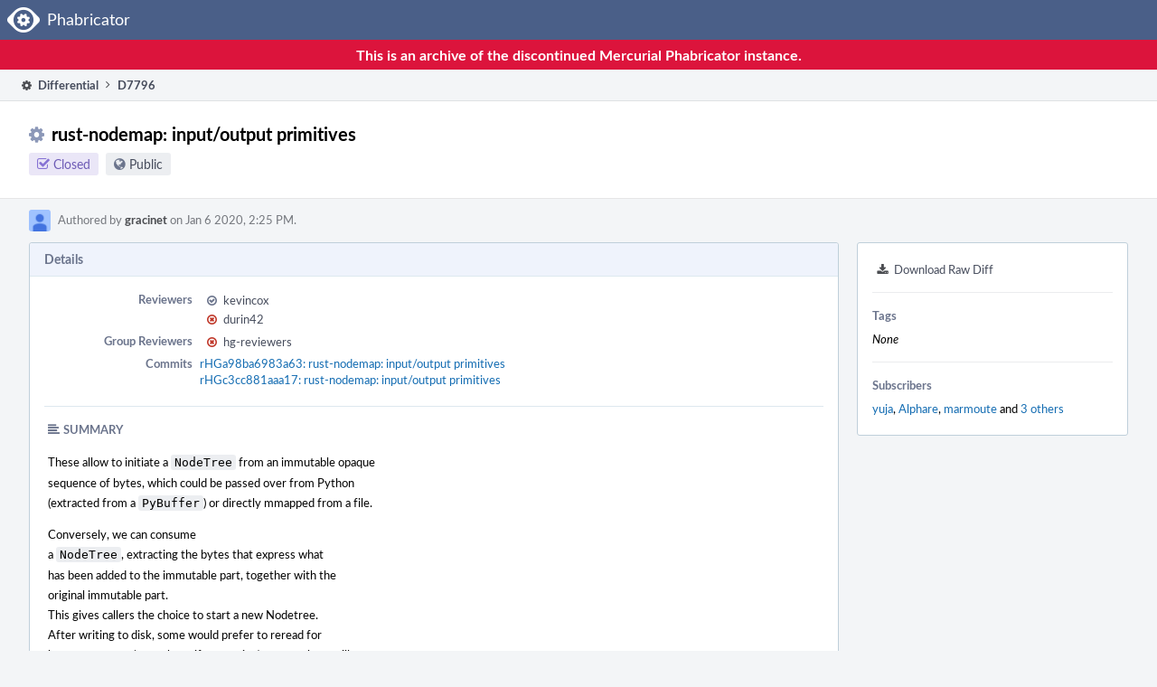

--- FILE ---
content_type: text/html
request_url: https://phab.mercurial-scm.org/D7796?id=20215
body_size: 35332
content:
<!DOCTYPE html>
<html><head><meta charset="utf-8"/><title>⚙ D7796 rust-nodemap: input/output primitives</title><meta content="width=device-width, initial-scale=1, user-scalable=no" name="viewport"/><link color="#3D4B67" href="overrides/favicon/mask-icon.svg" rel="mask-icon"/><link href="overrides/favicon/favicon-76" rel="apple-touch-icon" sizes="76x76"/><link href="overrides/favicon/favicon-120" rel="apple-touch-icon" sizes="120x120"/><link href="overrides/favicon/favicon-152" rel="apple-touch-icon" sizes="152x152"/><link href="overrides/favicon/favicon" id="favicon" rel="icon"/><meta content="no-referrer" name="referrer"/><link href="overrides/css/core.pkg.css" rel="stylesheet" type="text/css"/><link href="overrides/css/differential.pkg.css" rel="stylesheet" type="text/css"/><link href="overrides/css/phui-head-thing.css" rel="stylesheet" type="text/css"/><link href="overrides/css/conpherence.pkg.css" rel="stylesheet" type="text/css"/><script src="overrides/js/init.js" type="text/javascript"></script><link href="overrides/css/phui-button-bar.css" rel="stylesheet" type="text/css"/></head><body class="device-desktop platform-linux phui-theme-blindigo" id=""><div class="main-page-frame" data-autoid="autoid_2" id="main-page-frame"><div class="phabricator-standard-page" id="phabricator-standard-page"><div class="phabricator-main-menu phabricator-main-menu-background" id="UQ0_69"><a class="phabricator-core-user-menu phabricator-core-user-mobile-menu" data-meta="0_273" data-sigil="phui-dropdown-menu" href="#" role="button"><span class="aural-only">Page Menu</span><span aria-hidden="true" class="visual-only phui-icon-view phui-font-fa fa-bars" data-meta="0_274"></span><span class="caret"></span></a><a class="phabricator-main-menu-search-button phabricator-expand-application-menu" data-meta="0_272" data-sigil="jx-toggle-class"><span class="phabricator-menu-button-icon phui-icon-view phui-font-fa fa-search" id="UQ0_78"></span></a><a class="phabricator-main-menu-brand" href="/"><span class="aural-only">Home</span><span class="phabricator-main-menu-eye" style=""></span><span class="phabricator-wordmark">Phabricator</span></a></div>
<div style="background-color: crimson; color: white; text-align: center; padding: 0.3rem 0;">
    <h1>This is an archive of the discontinued Mercurial Phabricator instance.
</h1></div>
<div class="phabricator-standard-page-body" id="phabricator-standard-page-body"><div class="phui-crumbs-view phui-crumbs-border"><a class="phui-crumb-view phui-crumb-has-icon" href="/differential/"><span aria-hidden="true" class="visual-only phui-icon-view phui-font-fa fa-cog" data-meta="0_277"></span><span class="phui-crumb-name"> Differential</span> </a><span aria-hidden="true" class="visual-only phui-icon-view phui-font-fa fa-angle-right phui-crumb-divider phui-crumb-view" data-meta="0_278"></span><span class="phui-crumb-view phabricator-last-crumb"><span class="phui-crumb-name"> D7796</span> </span></div><div class="phui-two-column-view phui-side-column-right with-subheader"><div class="phui-two-column-container"><div class="phui-two-column-header"><div class="phui-header-shell phui-header-tall"><h1 class="phui-header-view"><div class="phui-header-row"><div class="phui-header-col2"><span class="phui-header-header"><span aria-hidden="true" class="visual-only phui-icon-view phui-font-fa fa-cog phui-header-icon" data-meta="0_268"></span>rust-nodemap: input/output primitives</span><div class="phui-header-subheader"><span class="phui-tag-view phui-tag-type-shade phui-tag-indigo phui-tag-shade phui-tag-icon-view"><span class="phui-tag-core"><span aria-hidden="true" class="visual-only phui-icon-view phui-font-fa fa-check-square-o" data-meta="0_271"></span>Closed</span></span><span class="policy-header-callout"><span aria-hidden="true" class="visual-only phui-icon-view phui-font-fa fa-globe bluegrey" data-meta="0_270"></span><a class="policy-link" data-sigil="workflow" href="/policy/explain/PHID-DREV-3mwbbura2ccoppyytg3h/view/">Public</a></span></div></div><div class="phui-header-col3"></div></div></h1></div></div><div class="phui-two-column-subheader"><div class="phui-head-thing-view phui-head-has-image head-thing-small"><a aria-hidden="true" class="visual-only phui-head-thing-image" href="/p/gracinet/" style="background-image: url(overrides/css/profile.png)"></a>Authored by <strong><a class="phui-handle phui-link-person" href="/p/gracinet/">gracinet</a></strong> on Jan 6 2020, 2:25 PM.</div></div><div class="phui-two-column-content"><div class="phui-two-column-row grouped"><div class="phui-side-column"><div class=""><div class="phui-box phui-box-border phui-object-box mlt mll mlr phui-two-column-properties"><ul class="phabricator-action-list-view" id="UQ0_0"><li class="phabricator-action-view phabricator-action-view-href action-has-icon" id="UQ0_39" style=""><a class="phabricator-action-view-item" href="/D7796?large=true&amp;id=20215&amp;download=true"><span aria-hidden="true" class="visual-only phui-icon-view phui-font-fa fa-download phabricator-action-view-icon" data-meta="0_224"></span>Download Raw Diff</a></li></ul><div class="phui-curtain-panel"><div class="phui-curtain-panel-header">Tags</div><div class="phui-curtain-panel-body"><em>None</em></div></div><div class="phui-curtain-panel"><div class="phui-curtain-panel-header">Subscribers</div><div class="phui-curtain-panel-body"><a class="phui-handle phui-link-person" href="/p/yuja/">yuja</a>, <a class="phui-handle phui-link-person" href="/p/Alphare/">Alphare</a>, <a class="phui-handle phui-link-person" href="/p/marmoute/">marmoute</a> and <a data-sigil="workflow" href="/subscriptions/list/PHID-DREV-3mwbbura2ccoppyytg3h/">3 others</a></div></div></div></div></div><div class="phui-main-column"><div class="phui-box phui-box-border phui-object-box mlt mll mlr phui-box-blue-property"><div class="phui-header-shell"><h1 class="phui-header-view"><div class="phui-header-row"><div class="phui-header-col2"><span class="phui-header-header">Details</span></div><div class="phui-header-col3"></div></div></h1></div><div class="phui-property-list-section"><div class="phui-property-list-container grouped"><div class="phui-property-list-properties-wrap"><dl class="phui-property-list-properties"><dt class="phui-property-list-key">Reviewers </dt><dd class="phui-property-list-value"><table class="phui-status-list-view"><tbody><tr class=""><td class="phui-status-item-target"><span aria-hidden="true" class="visual-only phui-icon-view phui-font-fa fa-check-circle-o bluegrey" data-meta="0_19" data-sigil="has-tooltip"></span><a class="phui-handle phui-link-person" data-meta="0_17" data-sigil="hovercard" href="/p/kevincox/">kevincox</a></td><td class="phui-status-item-note"></td></tr><tr class=""><td class="phui-status-item-target"><span aria-hidden="true" class="visual-only phui-icon-view phui-font-fa fa-times-circle-o red" data-meta="0_20" data-sigil="has-tooltip"></span><a class="phui-handle phui-link-person" data-meta="0_18" data-sigil="hovercard" href="/p/durin42/">durin42</a></td><td class="phui-status-item-note"></td></tr></tbody></table> </dd><dt class="phui-property-list-key">Group Reviewers </dt><dd class="phui-property-list-value"><table class="phui-status-list-view"><tbody><tr class=""><td class="phui-status-item-target"><span aria-hidden="true" class="visual-only phui-icon-view phui-font-fa fa-times-circle-o red" data-meta="0_22" data-sigil="has-tooltip"></span><a class="phui-handle" data-meta="0_21" data-sigil="hovercard" href="/tag/hg-reviewers/">hg-reviewers</a></td><td class="phui-status-item-note"></td></tr></tbody></table> </dd><dt class="phui-property-list-key">Commits </dt><dd class="phui-property-list-value"><a class="phui-handle" data-meta="0_0" data-sigil="hovercard" href="https://mercurial-scm.org/repo/hg/rev/a98ba6983a63d104a01e3fe6ce176739856d653d">rHGa98ba6983a63: rust-nodemap: input/output primitives</a><br/><a class="phui-handle" data-meta="0_1" data-sigil="hovercard" href="https://mercurial-scm.org/repo/hg/rev/c3cc881aaa174d21de802b419190c594d579a2ab">rHGc3cc881aaa17: rust-nodemap: input/output primitives</a> </dd></dl></div></div><div class="phui-property-list-section-header"><span class="phui-property-list-section-header-icon"><span aria-hidden="true" class="visual-only phui-icon-view phui-font-fa fa-align-left bluegrey" data-meta="0_23"></span>Summary</span></div><div class="phui-property-list-text-content"><div class="phabricator-remarkup"><p>These allow to initiate a <tt class="remarkup-monospaced">NodeTree</tt> from an immutable opaque<br/>
sequence of bytes, which could be passed over from Python<br/>
(extracted from a <tt class="remarkup-monospaced">PyBuffer</tt>) or directly mmapped from a file.</p>

<p>Conversely, we can consume<br/>
a <tt class="remarkup-monospaced">NodeTree</tt>, extracting the bytes that express what<br/>
has been added to the immutable part, together with the<br/>
original immutable part.<br/>
This gives callers the choice to start a new Nodetree.<br/>
After writing to disk, some would prefer to reread for<br/>
best guarantees (very cheap if mmapping), some others will<br/>
find it more convenient to grow the memory that was considered<br/>
immutable in the <tt class="remarkup-monospaced">NodeTree</tt> and continue from there.</p>

<p>This is enough to build examples running on real data and<br/>
start gathering performance hints.</p></div></div></div></div><div class="phui-box phui-box-border phui-object-box mlt mll mlr phui-box-blue-property"><div class="phui-header-shell"><h1 class="phui-header-view"><div class="phui-header-row"><div class="phui-header-col2"><span class="phui-header-header">Diff Detail</span></div><div class="phui-header-col3"></div></div></h1></div><div class="" data-meta="0_26" data-sigil="phui-tab-group-view"><div id="UQ0_2"><div class=""><div class="phui-property-list-section"><div class="phui-property-list-container grouped"><div class="phui-property-list-properties-wrap"><dl class="phui-property-list-properties"><dt class="phui-property-list-key">Repository </dt><dd class="phui-property-list-value"><a class="phui-handle" href="https://mercurial-scm.org/repo/hg">rHG Mercurial</a> </dd><dt class="phui-property-list-key">Branch </dt><dd class="phui-property-list-value">default </dd><dt class="phui-property-list-key">Lint </dt><dd class="phui-property-list-value"><table class="phui-status-list-view"><tbody><tr class=""><td class="phui-status-item-target"><span aria-hidden="true" class="visual-only phui-icon-view phui-font-fa fa-star grey" data-meta="0_24"></span>No Linters Available</td><td class="phui-status-item-note"></td></tr></tbody></table> </dd><dt class="phui-property-list-key">Unit </dt><dd class="phui-property-list-value"><table class="phui-status-list-view"><tbody><tr class=""><td class="phui-status-item-target"><span aria-hidden="true" class="visual-only phui-icon-view phui-font-fa fa-star grey" data-meta="0_25"></span>No Unit Test Coverage</td><td class="phui-status-item-note"></td></tr></tbody></table> </dd></dl></div></div></div></div></div></div></div><div class="phui-timeline-view" id="UQ0_3"><h3 class="aural-only">Event Timeline</h3><div class="phui-timeline-event-view phui-timeline-spacer"></div><div class="phui-timeline-shell" data-meta="0_65" data-sigil="transaction" id="anchor-114517"><div class="phui-timeline-event-view phui-timeline-minor-event"><div class="phui-timeline-content"><a aria-hidden="true" class="visual-only phui-timeline-image" href="/p/gracinet/" style="background-image: url(overrides/css/profile.png)"></a><div class="phui-timeline-wedge" style=""></div><div class="phui-timeline-group"><a class="phabricator-anchor-view" id="114517" name="114517"></a><div class="phui-timeline-title phui-timeline-title-with-icon"><span class="phui-timeline-icon-fill"><span aria-hidden="true" class="visual-only phui-icon-view phui-font-fa fa-pencil phui-timeline-icon" data-meta="0_64"></span></span><a class="phui-handle phui-link-person" href="/p/gracinet/">gracinet</a> created this revision.<span class="phui-timeline-extra"><a data-meta="0_63" data-sigil="has-tooltip" href="#114517">Jan 6 2020, 2:25 PM</a></span></div></div></div></div></div><div class="phui-timeline-event-view phui-timeline-spacer"></div><div class="phui-timeline-shell" data-meta="0_69" data-sigil="transaction" id="anchor-114524"><div class="phui-timeline-event-view phui-timeline-minor-event"><div class="phui-timeline-content"><div class="phui-timeline-wedge" style="display: none;"></div><div class="phui-timeline-group"><a class="phabricator-anchor-view" id="114524" name="114524"></a><div class="phui-timeline-title phui-timeline-title-with-icon"><span class="phui-timeline-icon-fill"><span aria-hidden="true" class="visual-only phui-icon-view phui-font-fa fa-pencil phui-timeline-icon" data-meta="0_67"></span></span><a class="phui-handle" href="/herald/">Herald</a> added a reviewer: <span class=""><a class="phui-handle" data-meta="0_35" data-sigil="hovercard" href="/tag/hg-reviewers/">hg-reviewers</a></span>. <span class="phui-timeline-extra-information"> ·  <a href="/herald/transcript/29973/">View Herald Transcript</a></span><span class="phui-timeline-extra"><a data-meta="0_66" data-sigil="has-tooltip" href="#114524">Jan 6 2020, 2:25 PM</a></span></div><div class="phui-timeline-title phui-timeline-title-with-icon"><span class="phui-timeline-icon-fill"><span aria-hidden="true" class="visual-only phui-icon-view phui-font-fa fa-user-plus phui-timeline-icon" data-meta="0_68"></span></span><a class="phui-handle" href="/herald/">Herald</a> added subscribers: <a class="phui-handle phui-link-person" data-meta="0_36" data-sigil="hovercard" href="/p/mercurial-devel/">mercurial-devel</a>, <a class="phui-handle phui-link-person" data-meta="0_37" data-sigil="hovercard" href="/p/kevincox/">kevincox</a>, <a class="phui-handle phui-link-person" data-meta="0_38" data-sigil="hovercard" href="/p/durin42/">durin42</a>. <span class="phui-timeline-extra-information"> ·  <a href="/herald/transcript/29973/">View Herald Transcript</a></span></div></div></div></div></div><div class="phui-timeline-event-view phui-timeline-spacer"></div><div class="phui-timeline-shell" data-meta="0_72" data-sigil="transaction" id="anchor-114530"><div class="phui-timeline-event-view phui-timeline-minor-event"><div class="phui-timeline-content"><a aria-hidden="true" class="visual-only phui-timeline-image" href="/p/gracinet/" style="background-image: url(overrides/css/profile.png)"></a><div class="phui-timeline-wedge" style=""></div><div class="phui-timeline-group"><a class="phabricator-anchor-view" id="114530" name="114530"></a><div class="phui-timeline-title phui-timeline-title-with-icon"><span class="phui-timeline-icon-fill"><span aria-hidden="true" class="visual-only phui-icon-view phui-font-fa fa-link phui-timeline-icon" data-meta="0_71"></span></span><a class="phui-handle phui-link-person" href="/p/gracinet/">gracinet</a> added a child revision: <a class="phui-handle handle-status-closed" href="/D7797">D7797: rust-nodemap: pure Rust example</a>.<span class="phui-timeline-extra"><a data-meta="0_70" data-sigil="has-tooltip" href="#114530">Jan 6 2020, 2:26 PM</a></span></div></div></div></div></div><div class="phui-timeline-event-view phui-timeline-spacer"></div><div class="phui-timeline-shell phui-timeline-sky" data-meta="0_75" data-sigil="transaction" id="anchor-115013"><div class="phui-timeline-event-view phui-timeline-minor-event"><div class="phui-timeline-content"><a aria-hidden="true" class="visual-only phui-timeline-image" href="/p/gracinet/" style="background-image: url(overrides/css/profile.png)"></a><div class="phui-timeline-wedge" style=""></div><div class="phui-timeline-group"><a class="phabricator-anchor-view" id="115013" name="115013"></a><div class="phui-timeline-title phui-timeline-title-with-icon"><span class="phui-timeline-icon-fill fill-has-color phui-timeline-icon-fill-sky"><span aria-hidden="true" class="visual-only phui-icon-view phui-font-fa fa-refresh phui-timeline-icon" data-meta="0_74"></span></span><a class="phui-handle phui-link-person" href="/p/gracinet/">gracinet</a> updated this revision to <a class="phui-handle" href="/differential/diff/19137/">Diff 19137</a>.<span class="phui-timeline-extra"><a data-meta="0_73" data-sigil="has-tooltip" href="#115013">Jan 10 2020, 10:03 AM</a></span></div></div></div></div></div><div class="phui-timeline-event-view phui-timeline-spacer"></div><div class="phui-timeline-shell phui-timeline-sky" data-meta="0_78" data-sigil="transaction" id="anchor-115989"><div class="phui-timeline-event-view phui-timeline-minor-event"><div class="phui-timeline-content"><a aria-hidden="true" class="visual-only phui-timeline-image" href="/p/gracinet/" style="background-image: url(overrides/css/profile.png)"></a><div class="phui-timeline-wedge" style=""></div><div class="phui-timeline-group"><a class="phabricator-anchor-view" id="115989" name="115989"></a><div class="phui-timeline-title phui-timeline-title-with-icon"><span class="phui-timeline-icon-fill fill-has-color phui-timeline-icon-fill-sky"><span aria-hidden="true" class="visual-only phui-icon-view phui-font-fa fa-refresh phui-timeline-icon" data-meta="0_77"></span></span><a class="phui-handle phui-link-person" href="/p/gracinet/">gracinet</a> updated this revision to <a class="phui-handle" href="/differential/diff/19329/">Diff 19329</a>.<span class="phui-timeline-extra"><a data-meta="0_76" data-sigil="has-tooltip" href="#115989">Jan 15 2020, 6:48 PM</a></span></div></div></div></div></div><div class="phui-timeline-event-view phui-timeline-spacer"></div><div class="phui-timeline-shell phui-timeline-red" data-meta="0_86" data-sigil="transaction" id="anchor-116138"><div class="phui-timeline-event-view phui-timeline-major-event"><div class="phui-timeline-content"><a aria-hidden="true" class="visual-only phui-timeline-image" href="/p/kevincox/" style="background-image: url(overrides/css/profile.png)"></a><div class="phui-timeline-wedge" style=""></div><div class="phui-timeline-group"><div class="phui-timeline-inner-content"><a class="phabricator-anchor-view" id="116138" name="116138"></a><div class="phui-timeline-title phui-timeline-title-with-icon"><span class="phui-timeline-icon-fill fill-has-color phui-timeline-icon-fill-red"><span aria-hidden="true" class="visual-only phui-icon-view phui-font-fa fa-times-circle-o phui-timeline-icon" data-meta="0_80"></span></span><a class="phui-handle phui-link-person" href="/p/kevincox/">kevincox</a> requested changes to this revision.<span class="phui-timeline-extra"><a data-meta="0_79" data-sigil="has-tooltip" href="#116138">Jan 16 2020, 6:24 AM</a></span></div><div class="phui-timeline-title phui-timeline-title-with-icon"><span class="phui-timeline-icon-fill"><span aria-hidden="true" class="visual-only phui-icon-view phui-font-fa fa-comment phui-timeline-icon" data-meta="0_81"></span></span><a class="phui-handle phui-link-person" href="/p/kevincox/">kevincox</a> added inline comments.</div><div class="phui-timeline-core-content"><table class="phabricator-inline-summary-table"><tbody><tr><th class="inline-comment-summary-table-header" colspan="3"><span aria-hidden="true" class="visual-only phui-icon-view phui-font-fa fa-file-code-o darkbluetext mmr" data-meta="0_82"></span>rust/hg-core/src/revlog/nodemap.rs</th></tr>
<tr><td class="inline-line-number inline-table-dolumn"><a class="num" href="#inline-12544"><span aria-hidden="true" class="visual-only phui-icon-view phui-font-fa fa-share darkbluetext mmr" data-meta="0_83"></span>311</a></td><td class="inline-summary-content inline-table-dolumn" colspan="2"><div class="phabricator-remarkup"><span class="transaction-comment" data-meta="0_39" data-sigil="transaction-comment"><div class="phabricator-remarkup"><p>This makes me uncomfortable. There is really no guarantee that there is no padding around <tt class="remarkup-monospaced">Block</tt> or <tt class="remarkup-monospaced">RawElement</tt>. If there is any padding this is UB. I would much prefer one of:</p>

<ol class="remarkup-list">
<li class="remarkup-list-item">Store growable as a set of bytes and convert on get/set.</li>
<li class="remarkup-list-item">Add a method that outputs the bytes to any <tt class="remarkup-monospaced">Write</tt>. In theory this will be slower but it is probably immaterial (especially if there is no padding).</li>
</ol></div></span></div></td></tr>
<tr><td class="inline-line-number inline-table-dolumn"><a class="num" href="#inline-12545"><span aria-hidden="true" class="visual-only phui-icon-view phui-font-fa fa-share darkbluetext mmr" data-meta="0_84"></span>315</a></td><td class="inline-summary-content inline-table-dolumn" colspan="2"><div class="phabricator-remarkup"><span class="transaction-comment" data-meta="0_40" data-sigil="transaction-comment"><div class="phabricator-remarkup"><p>If someone panics between the <tt class="remarkup-monospaced">from_raw_parts</tt> and <tt class="remarkup-monospaced">mem::forget</tt> this is a double free. Right now I think this can't happen but it is completely possible that the code changes between then and now. I would prefer using <tt class="remarkup-monospaced">Vec::from_raw_parts</tt> to make sure that there is only one <tt class="remarkup-monospaced">Vec</tt> alive with that pointer at a time. This risks a leak in the face of panic but I think that is much better.</p></div></span></div></td></tr>
<tr><td class="inline-line-number inline-table-dolumn"><a class="num" href="#inline-12546"><span aria-hidden="true" class="visual-only phui-icon-view phui-font-fa fa-share darkbluetext mmr" data-meta="0_85"></span>487</a></td><td class="inline-summary-content inline-table-dolumn" colspan="2"><div class="phabricator-remarkup"><span class="transaction-comment" data-meta="0_41" data-sigil="transaction-comment"><div class="phabricator-remarkup"><p>This is a weird API. Why does new take a buffer and an offset? Can it take either a slice or just remove the offset parameter and always have the buffer start at 0? It is very strange to be passing in data that we own but isn't ever used.</p></div></span></div></td></tr></tbody></table></div></div></div></div></div></div><div class="phui-timeline-event-view phui-timeline-spacer"></div><div class="phui-timeline-shell phui-timeline-red" data-meta="0_89" data-sigil="transaction" id="anchor-116142"><div class="phui-timeline-event-view phui-timeline-minor-event"><div class="phui-timeline-content"><a aria-hidden="true" class="visual-only phui-timeline-image" href="/p/kevincox/" style="background-image: url(overrides/css/profile.png)"></a><div class="phui-timeline-wedge" style=""></div><div class="phui-timeline-group"><a class="phabricator-anchor-view" id="116142" name="116142"></a><div class="phui-timeline-title phui-timeline-title-with-icon"><span class="phui-timeline-icon-fill fill-has-color phui-timeline-icon-fill-red"><span aria-hidden="true" class="visual-only phui-icon-view phui-font-fa fa-times phui-timeline-icon" data-meta="0_88"></span></span>This revision now requires changes to proceed.<span class="phui-timeline-extra"><a data-meta="0_87" data-sigil="has-tooltip" href="#116142">Jan 16 2020, 6:24 AM</a></span></div></div></div></div></div><div class="phui-timeline-event-view phui-timeline-spacer"></div><div class="phui-timeline-shell" data-meta="0_94" data-sigil="transaction" id="anchor-116152"><div class="phui-timeline-event-view phui-timeline-major-event"><div class="phui-timeline-content"><a aria-hidden="true" class="visual-only phui-timeline-image" href="/p/kevincox/" style="background-image: url(overrides/css/profile.png)"></a><div class="phui-timeline-wedge" style=""></div><div class="phui-timeline-group"><div class="phui-timeline-inner-content"><a class="phabricator-anchor-view" id="116152" name="116152"></a><div class="phui-timeline-title phui-timeline-title-with-icon"><span class="phui-timeline-icon-fill"><span aria-hidden="true" class="visual-only phui-icon-view phui-font-fa fa-comment phui-timeline-icon" data-meta="0_91"></span></span><a class="phui-handle phui-link-person" href="/p/kevincox/">kevincox</a> added inline comments.<span class="phui-timeline-extra"><a data-meta="0_90" data-sigil="has-tooltip" href="#116152">Jan 16 2020, 7:10 AM</a></span></div><div class="phui-timeline-core-content"><table class="phabricator-inline-summary-table"><tbody><tr><th class="inline-comment-summary-table-header" colspan="3"><span aria-hidden="true" class="visual-only phui-icon-view phui-font-fa fa-file-code-o darkbluetext mmr" data-meta="0_92"></span>rust/hg-core/src/revlog/nodemap.rs</th></tr>
<tr><td class="inline-line-number inline-table-dolumn"><a class="num" href="#inline-12547"><span aria-hidden="true" class="visual-only phui-icon-view phui-font-fa fa-share darkbluetext mmr" data-meta="0_93"></span>311</a></td><td class="inline-summary-content inline-table-dolumn" colspan="2"><div class="phabricator-remarkup"><span class="transaction-comment" data-meta="0_42" data-sigil="transaction-comment"><div class="phabricator-remarkup"><p>I thought about this more and I think I am okay doing it this way. It seems like this should be well defined as long as there is no padding. However on that note I would want to add a check that there is no padding as expected. I would also like to ensure that this fails to compile if there is ever padding, even in release mode. I think this can be accomplished by something like:</p>

<div class="remarkup-code-block" data-code-lang="text" data-sigil="remarkup-code-block"><pre class="remarkup-code">let _: [u8; 4 * BLOCK_SIZE] = std::mem::transmute([Block::new(); 4]);</pre></div>

<p>I would probably want to repeat this check near any code that is relying on this invariant.</p></div></span></div></td></tr></tbody></table></div></div></div></div></div></div><div class="phui-timeline-event-view phui-timeline-spacer"></div><div class="phui-timeline-shell" data-meta="0_103" data-sigil="transaction" id="anchor-116165"><div class="phui-timeline-event-view phui-timeline-major-event"><div class="phui-timeline-content"><a aria-hidden="true" class="visual-only phui-timeline-image" href="/p/gracinet/" style="background-image: url(overrides/css/profile.png)"></a><div class="phui-timeline-wedge" style=""></div><div class="phui-timeline-group"><div class="phui-timeline-inner-content"><a class="phabricator-anchor-view" id="116165" name="116165"></a><div class="phui-timeline-title phui-timeline-title-with-icon phui-timeline-title-with-menu"><span class="phui-timeline-icon-fill"><span aria-hidden="true" class="visual-only phui-icon-view phui-font-fa fa-comment phui-timeline-icon" data-meta="0_102"></span></span><a class="phui-handle phui-link-person" href="/p/gracinet/">gracinet</a> added a comment.<span class="phui-timeline-extra"><a data-meta="0_101" data-sigil="has-tooltip" href="#116165">Jan 16 2020, 7:54 AM</a></span></div><a aria-expanded="false" aria-haspopup="true" class="phui-timeline-menu" data-meta="0_99" data-sigil="phui-dropdown-menu" href="#"><span class="aural-only">Comment Actions</span><span aria-hidden="true" class="visual-only phui-icon-view phui-font-fa fa-caret-down" data-meta="0_100"></span></a><div class="phui-timeline-core-content"><span class="transaction-comment" data-meta="0_43" data-sigil="transaction-comment"><div class="phabricator-remarkup"><p><a class="phui-tag-view phui-tag-type-person" data-meta="0_27" data-sigil="hovercard" href="/p/kevincox/"><span class="phui-tag-core phui-tag-color-person">@kevincox</span></a> (replying hastily because I'm also finishing something unrelated today).<br/>
Doesn't <tt class="remarkup-monospaced">mem::size_of</tt> guarantee to take any padding into account? At least that's what the doc seems to say: <a class="remarkup-link" href="https://doc.rust-lang.org/std/mem/fn.size_of.html" rel="nofollow" target="_blank">https://doc.rust-lang.org/std/mem/fn.size_of.html</a></p></div></span></div></div></div></div></div></div><div class="phui-timeline-event-view phui-timeline-spacer"></div><div class="phui-timeline-shell" data-meta="0_112" data-sigil="transaction" id="anchor-116195"><div class="phui-timeline-event-view phui-timeline-major-event"><div class="phui-timeline-content"><a aria-hidden="true" class="visual-only phui-timeline-image" href="/p/kevincox/" style="background-image: url(overrides/css/profile.png)"></a><div class="phui-timeline-wedge" style=""></div><div class="phui-timeline-group"><div class="phui-timeline-inner-content"><a class="phabricator-anchor-view" id="116195" name="116195"></a><div class="phui-timeline-title phui-timeline-title-with-icon phui-timeline-title-with-menu"><span class="phui-timeline-icon-fill"><span aria-hidden="true" class="visual-only phui-icon-view phui-font-fa fa-comment phui-timeline-icon" data-meta="0_111"></span></span><a class="phui-handle phui-link-person" href="/p/kevincox/">kevincox</a> added a comment.<span class="phui-timeline-extra"><a data-meta="0_110" data-sigil="has-tooltip" href="#116195">Jan 16 2020, 10:34 AM</a></span></div><a aria-expanded="false" aria-haspopup="true" class="phui-timeline-menu" data-meta="0_108" data-sigil="phui-dropdown-menu" href="#"><span class="aural-only">Comment Actions</span><span aria-hidden="true" class="visual-only phui-icon-view phui-font-fa fa-caret-down" data-meta="0_109"></span></a><div class="phui-timeline-core-content"><span class="transaction-comment" data-meta="0_44" data-sigil="transaction-comment"><div class="phabricator-remarkup"><p>Ah yes. So my test would be ineffective.</p>

<p>The problem that IIUC padding is not guaranteed to be initialized, and in rust all values need to be initialized. So if you cast a type with padding to a <tt class="remarkup-monospaced">u8</tt> it is undefined behaviour.</p>

<p>So we would need a test that shows that the type is the same size as the sum of the contained <tt class="remarkup-monospaced">i32</tt>s.</p></div></span></div></div></div></div></div></div><div class="phui-timeline-event-view phui-timeline-spacer"></div><div class="phui-timeline-shell" data-meta="0_121" data-sigil="transaction" id="anchor-116198"><div class="phui-timeline-event-view phui-timeline-major-event"><div class="phui-timeline-content"><a aria-hidden="true" class="visual-only phui-timeline-image" href="/p/kevincox/" style="background-image: url(overrides/css/profile.png)"></a><div class="phui-timeline-wedge" style=""></div><div class="phui-timeline-group"><div class="phui-timeline-inner-content"><a class="phabricator-anchor-view" id="116198" name="116198"></a><div class="phui-timeline-title phui-timeline-title-with-icon phui-timeline-title-with-menu"><span class="phui-timeline-icon-fill"><span aria-hidden="true" class="visual-only phui-icon-view phui-font-fa fa-comment phui-timeline-icon" data-meta="0_120"></span></span><a class="phui-handle phui-link-person" href="/p/kevincox/">kevincox</a> added a comment.<span class="phui-timeline-extra"><a data-meta="0_119" data-sigil="has-tooltip" href="#116198">Jan 16 2020, 10:35 AM</a></span></div><a aria-expanded="false" aria-haspopup="true" class="phui-timeline-menu" data-meta="0_117" data-sigil="phui-dropdown-menu" href="#"><span class="aural-only">Comment Actions</span><span aria-hidden="true" class="visual-only phui-icon-view phui-font-fa fa-caret-down" data-meta="0_118"></span></a><div class="phui-timeline-core-content"><span class="transaction-comment" data-meta="0_45" data-sigil="transaction-comment"><div class="phabricator-remarkup"><p>Maybe what we should do is keep the test I proposed, but change the definition of <tt class="remarkup-monospaced">BLOCK_SIZE</tt> to be based upon the number of contained <tt class="remarkup-monospaced">i32</tt> instead of <tt class="remarkup-monospaced">size_of</tt>.</p></div></span></div></div></div></div></div></div><div class="phui-timeline-event-view phui-timeline-spacer"></div><div class="phui-timeline-shell phui-timeline-sky" data-meta="0_125" data-sigil="transaction" id="anchor-118187"><div class="phui-timeline-event-view phui-timeline-minor-event"><div class="phui-timeline-content"><a aria-hidden="true" class="visual-only phui-timeline-image" href="/p/gracinet/" style="background-image: url(overrides/css/profile.png)"></a><div class="phui-timeline-wedge" style=""></div><div class="phui-timeline-group"><a class="phabricator-anchor-view" id="118187" name="118187"></a><div class="phui-timeline-title phui-timeline-title-with-icon"><span class="phui-timeline-icon-fill"><span aria-hidden="true" class="visual-only phui-icon-view phui-font-fa fa-pencil phui-timeline-icon" data-meta="0_123"></span></span><a class="phui-handle phui-link-person" href="/p/gracinet/">gracinet</a> edited the summary of this revision. <a data-sigil="workflow" href="/transactions/detail/PHID-XACT-DREV-gwq6kopyoktbm7k/">(Show Details)</a><span class="phui-timeline-extra"><a data-meta="0_122" data-sigil="has-tooltip" href="#118187">Jan 27 2020, 10:50 AM</a></span></div><div class="phui-timeline-title phui-timeline-title-with-icon"><span class="phui-timeline-icon-fill fill-has-color phui-timeline-icon-fill-sky"><span aria-hidden="true" class="visual-only phui-icon-view phui-font-fa fa-refresh phui-timeline-icon" data-meta="0_124"></span></span><a class="phui-handle phui-link-person" href="/p/gracinet/">gracinet</a> updated this revision to <a class="phui-handle" href="/differential/diff/19636/">Diff 19636</a>.</div></div></div></div></div><div class="phui-timeline-event-view phui-timeline-spacer"></div><div class="phui-timeline-shell" data-meta="0_133" data-sigil="transaction" id="anchor-118208"><div class="phui-timeline-event-view phui-timeline-major-event"><div class="phui-timeline-content"><a aria-hidden="true" class="visual-only phui-timeline-image" href="/p/gracinet/" style="background-image: url(overrides/css/profile.png)"></a><div class="phui-timeline-wedge" style=""></div><div class="phui-timeline-group"><div class="phui-timeline-inner-content"><a class="phabricator-anchor-view" id="118208" name="118208"></a><div class="phui-timeline-title phui-timeline-title-with-icon"><span class="phui-timeline-icon-fill"><span aria-hidden="true" class="visual-only phui-icon-view phui-font-fa fa-pencil phui-timeline-icon" data-meta="0_127"></span></span><a class="phui-handle phui-link-person" href="/p/gracinet/">gracinet</a> marked 2 inline comments as done.<span class="phui-timeline-extra"><a data-meta="0_126" data-sigil="has-tooltip" href="#118208">Jan 27 2020, 11:07 AM</a></span></div><div class="phui-timeline-title phui-timeline-title-with-icon"><span class="phui-timeline-icon-fill"><span aria-hidden="true" class="visual-only phui-icon-view phui-font-fa fa-comment phui-timeline-icon" data-meta="0_128"></span></span><a class="phui-handle phui-link-person" href="/p/gracinet/">gracinet</a> added inline comments.</div><div class="phui-timeline-core-content"><table class="phabricator-inline-summary-table"><tbody><tr><th class="inline-comment-summary-table-header" colspan="3"><span aria-hidden="true" class="visual-only phui-icon-view phui-font-fa fa-file-code-o darkbluetext mmr" data-meta="0_129"></span>rust/hg-core/src/revlog/nodemap.rs</th></tr>
<tr><td class="inline-line-number inline-table-dolumn"><a class="num" href="#inline-12912"><span aria-hidden="true" class="visual-only phui-icon-view phui-font-fa fa-share darkbluetext mmr" data-meta="0_130"></span>311</a></td><td class="inline-summary-content inline-table-dolumn" colspan="2"><div class="phabricator-remarkup"><span class="transaction-comment" data-meta="0_46" data-sigil="transaction-comment"><div class="phabricator-remarkup"><p>About a method to output to a writer: for the time being, we're avoiding doing I/O directly in Rust because most of it is shared with Python through layers that perform various sanitizations, lock management etc. That's why the simplest is to transfer bytes out.</p>

<p>Context note: the data structure (<tt class="remarkup-monospaced">Block</tt>) is directly taken from the C version, which is non-persistent, but I believe that these 64 bytes are just some low-level programmer reflex. It's probably not a coincidence that IIRC that's also the length of cache lines on most current CPUs.</p>

<p>Anyway, the point of all of this is to get on disk without padding, so yes, we could implement our own non-padding by changing the definition of <tt class="remarkup-monospaced">Block</tt> to <tt class="remarkup-monospaced">[u8; 64]</tt>. In the end, we are forced to trust what's on disk anyway.</p></div></span></div></td></tr>
<tr><td class="inline-line-number inline-table-dolumn"><a class="num" href="#inline-12919"><span aria-hidden="true" class="visual-only phui-icon-view phui-font-fa fa-share darkbluetext mmr" data-meta="0_131"></span>315</a></td><td class="inline-summary-content inline-table-dolumn" colspan="2"><div class="phabricator-remarkup"><span class="transaction-comment" data-meta="0_47" data-sigil="transaction-comment"><div class="phabricator-remarkup"><p>Not sure to understand what you suggest here, since I'm already using <tt class="remarkup-monospaced">Vec::from_raw_parts</tt> in that method. I couldn't find an <tt class="remarkup-monospaced">into_raw_parts</tt>.<br/>
Anyway, the <a class="remarkup-link" href="https://doc.rust-lang.org/std/vec/struct.Vec.html#examples-4" rel="nofollow" target="_blank">official example</a>  has the <tt class="remarkup-monospaced">mem::forget</tt> before  <tt class="remarkup-monospaced">Vec::from_raw_parts</tt>. Would that be sufficient?</p>

<p>I agree that a leak upon some exceptional-cannot-happen condition is better than a double free.</p>

<p>Also, forgot to came back to that one in the latest phab update</p></div></span></div></td></tr>
<tr><td class="inline-line-number inline-table-dolumn"><a class="num" href="#inline-12911"><span aria-hidden="true" class="visual-only phui-icon-view phui-font-fa fa-share darkbluetext mmr" data-meta="0_132"></span>487</a></td><td class="inline-summary-content inline-table-dolumn" colspan="2"><div class="phabricator-remarkup"><span class="transaction-comment" data-meta="0_48" data-sigil="transaction-comment"><div class="phabricator-remarkup"><p>Owning some memory and not using the whole of it is anyway what happens when that memory region is just obtained from a mmap (which is the whole point of carrying theses <tt class="remarkup-monospaced">Deref</tt> all around).<br/>
Technically, in a mmap, I suppose we actually only own the file descriptor and the resulting pointer, but we can't just convert it to an inert slice.</p>

<p>Anyway it's now confirmed that we won't be needing the offset finally, so I've removed it.  Some data at the end of the bytes slice may be ignored, too : it would be the result of aborted transactions.</p>

<p>Note: the Python layer will maintain the amount of validated blocks in a separate small file which is updated atomically. Any future reimplementation of this in Rust would have to do the same.</p></div></span></div></td></tr></tbody></table></div></div></div></div></div></div><div class="phui-timeline-event-view phui-timeline-spacer"></div><div class="phui-timeline-shell" data-meta="0_142" data-sigil="transaction" id="anchor-119779"><div class="phui-timeline-event-view phui-timeline-major-event"><div class="phui-timeline-content"><a aria-hidden="true" class="visual-only phui-timeline-image" href="/p/marmoute/" style="background-image: url(overrides/css/profile.png)"></a><div class="phui-timeline-wedge" style=""></div><div class="phui-timeline-group"><div class="phui-timeline-inner-content"><a class="phabricator-anchor-view" id="119779" name="119779"></a><div class="phui-timeline-title phui-timeline-title-with-icon phui-timeline-title-with-menu"><span class="phui-timeline-icon-fill"><span aria-hidden="true" class="visual-only phui-icon-view phui-font-fa fa-user-plus phui-timeline-icon" data-meta="0_141"></span></span><a class="phui-handle phui-link-person" href="/p/marmoute/">marmoute</a> added a subscriber: <a class="phui-handle phui-link-person" data-meta="0_50" data-sigil="hovercard" href="/p/marmoute/">marmoute</a>.<span class="phui-timeline-extra"><a data-meta="0_140" data-sigil="has-tooltip" href="#119779">Feb 7 2020, 2:24 PM</a></span></div><a aria-expanded="false" aria-haspopup="true" class="phui-timeline-menu" data-meta="0_138" data-sigil="phui-dropdown-menu" href="#"><span class="aural-only">Comment Actions</span><span aria-hidden="true" class="visual-only phui-icon-view phui-font-fa fa-caret-down" data-meta="0_139"></span></a><div class="phui-timeline-core-content"><span class="transaction-comment" data-meta="0_49" data-sigil="transaction-comment"><div class="phabricator-remarkup"><p>I don't see anything wrong in this changeset, but there have been a lots of exchange between <a class="phui-tag-view phui-tag-type-person" data-meta="0_28" data-sigil="hovercard" href="/p/kevincox/"><span class="phui-tag-core phui-tag-color-person">@kevincox</span></a> and <a class="phui-tag-view phui-tag-type-person" data-meta="0_29" data-sigil="hovercard" href="/p/gracinet/"><span class="phui-tag-core phui-tag-color-person">@gracinet</span></a>. <a class="phui-tag-view phui-tag-type-person" data-meta="0_30" data-sigil="hovercard" href="/p/kevincox/"><span class="phui-tag-core phui-tag-color-person">@kevincox</span></a> Is there still code you are unconfortable with?</p></div></span></div></div></div></div></div></div><div class="phui-timeline-event-view phui-timeline-spacer"></div><div class="phui-timeline-shell phui-timeline-sky" data-meta="0_145" data-sigil="transaction" id="anchor-119963"><div class="phui-timeline-event-view phui-timeline-minor-event"><div class="phui-timeline-content"><a aria-hidden="true" class="visual-only phui-timeline-image" href="/p/marmoute/" style="background-image: url(overrides/css/profile.png)"></a><div class="phui-timeline-wedge" style=""></div><div class="phui-timeline-group"><a class="phabricator-anchor-view" id="119963" name="119963"></a><div class="phui-timeline-title phui-timeline-title-with-icon"><span class="phui-timeline-icon-fill fill-has-color phui-timeline-icon-fill-sky"><span aria-hidden="true" class="visual-only phui-icon-view phui-font-fa fa-refresh phui-timeline-icon" data-meta="0_144"></span></span><a class="phui-handle phui-link-person" href="/p/marmoute/">marmoute</a> updated this revision to <a class="phui-handle" href="/differential/diff/20025/">Diff 20025</a>.<span class="phui-timeline-extra"><a data-meta="0_143" data-sigil="has-tooltip" href="#119963">Feb 8 2020, 12:44 PM</a></span></div></div></div></div></div><div class="phui-timeline-event-view phui-timeline-spacer"></div><div class="phui-timeline-shell phui-timeline-red" data-meta="0_154" data-sigil="transaction" id="anchor-120553"><div class="phui-timeline-event-view phui-timeline-major-event"><div class="phui-timeline-content"><a aria-hidden="true" class="visual-only phui-timeline-image" href="/p/durin42/" style="background-image: url(overrides/css/profile.png)"></a><div class="phui-timeline-wedge" style=""></div><div class="phui-timeline-group"><div class="phui-timeline-inner-content"><a class="phabricator-anchor-view" id="120553" name="120553"></a><div class="phui-timeline-title phui-timeline-title-with-icon phui-timeline-title-with-menu"><span class="phui-timeline-icon-fill fill-has-color phui-timeline-icon-fill-red"><span aria-hidden="true" class="visual-only phui-icon-view phui-font-fa fa-times-circle-o phui-timeline-icon" data-meta="0_153"></span></span><a class="phui-handle phui-link-person" href="/p/durin42/">durin42</a> requested changes to this revision.<span class="phui-timeline-extra"><a data-meta="0_152" data-sigil="has-tooltip" href="#120553">Feb 12 2020, 11:55 AM</a></span></div><a aria-expanded="false" aria-haspopup="true" class="phui-timeline-menu" data-meta="0_150" data-sigil="phui-dropdown-menu" href="#"><span class="aural-only">Comment Actions</span><span aria-hidden="true" class="visual-only phui-icon-view phui-font-fa fa-caret-down" data-meta="0_151"></span></a><div class="phui-timeline-core-content"><span class="transaction-comment" data-meta="0_51" data-sigil="transaction-comment"><div class="phabricator-remarkup"><p>I'm just not comfortable with the <tt class="remarkup-monospaced">unsafe</tt> block here, especially with the comments from <a class="phui-tag-view phui-tag-type-person" data-meta="0_31" data-sigil="hovercard" href="/p/kevincox/"><span class="phui-tag-core phui-tag-color-person">@kevincox</span></a> . That said, if the <tt class="remarkup-monospaced">unsafe</tt> can't disappear, it probably needs a pretty thorough explanation of why it's correct for a novice rust reader to follow?</p></div></span></div></div></div></div></div></div><div class="phui-timeline-event-view phui-timeline-spacer"></div><div class="phui-timeline-shell phui-timeline-red" data-meta="0_157" data-sigil="transaction" id="anchor-120554"><div class="phui-timeline-event-view phui-timeline-minor-event"><div class="phui-timeline-content"><a aria-hidden="true" class="visual-only phui-timeline-image" href="/p/durin42/" style="background-image: url(overrides/css/profile.png)"></a><div class="phui-timeline-wedge" style=""></div><div class="phui-timeline-group"><a class="phabricator-anchor-view" id="120554" name="120554"></a><div class="phui-timeline-title phui-timeline-title-with-icon"><span class="phui-timeline-icon-fill fill-has-color phui-timeline-icon-fill-red"><span aria-hidden="true" class="visual-only phui-icon-view phui-font-fa fa-times phui-timeline-icon" data-meta="0_156"></span></span>This revision now requires changes to proceed.<span class="phui-timeline-extra"><a data-meta="0_155" data-sigil="has-tooltip" href="#120554">Feb 12 2020, 11:55 AM</a></span></div></div></div></div></div><div class="phui-timeline-event-view phui-timeline-spacer"></div><div class="phui-timeline-shell" data-meta="0_168" data-sigil="transaction" id="anchor-120865"><div class="phui-timeline-event-view phui-timeline-major-event"><div class="phui-timeline-content"><a aria-hidden="true" class="visual-only phui-timeline-image" href="/p/Alphare/" style="background-image: url(overrides/css/profile.png)"></a><div class="phui-timeline-wedge" style=""></div><div class="phui-timeline-group"><div class="phui-timeline-inner-content"><a class="phabricator-anchor-view" id="120865" name="120865"></a><div class="phui-timeline-title phui-timeline-title-with-icon phui-timeline-title-with-menu"><span class="phui-timeline-icon-fill"><span aria-hidden="true" class="visual-only phui-icon-view phui-font-fa fa-user-plus phui-timeline-icon" data-meta="0_165"></span></span><a class="phui-handle phui-link-person" href="/p/Alphare/">Alphare</a> added a subscriber: <a class="phui-handle phui-link-person" data-meta="0_54" data-sigil="hovercard" href="/p/Alphare/">Alphare</a>.<span class="phui-timeline-extra"><a data-meta="0_164" data-sigil="has-tooltip" href="#120865">Feb 14 2020, 6:00 AM</a></span></div><a aria-expanded="false" aria-haspopup="true" class="phui-timeline-menu" data-meta="0_162" data-sigil="phui-dropdown-menu" href="#"><span class="aural-only">Comment Actions</span><span aria-hidden="true" class="visual-only phui-icon-view phui-font-fa fa-caret-down" data-meta="0_163"></span></a><div class="phui-timeline-core-content"><span class="transaction-comment" data-meta="0_52" data-sigil="transaction-comment"><div class="phabricator-remarkup"><p><a class="phui-tag-view phui-tag-type-person" data-meta="0_32" data-sigil="hovercard" href="/p/kevincox/"><span class="phui-tag-core phui-tag-color-person">@kevincox</span></a> To re-iterate, I've taken over this series, so excuse any additional inaccuracies.</p></div></span><table class="phabricator-inline-summary-table"><tbody><tr><th class="inline-comment-summary-table-header" colspan="3"><span aria-hidden="true" class="visual-only phui-icon-view phui-font-fa fa-file-code-o darkbluetext mmr" data-meta="0_166"></span>rust/hg-core/src/revlog/nodemap.rs</th></tr>
<tr><td class="inline-line-number inline-table-dolumn"><a class="num" href="#inline-13374"><span aria-hidden="true" class="visual-only phui-icon-view phui-font-fa fa-share darkbluetext mmr" data-meta="0_167"></span>311</a></td><td class="inline-summary-content inline-table-dolumn" colspan="2"><div class="phabricator-remarkup"><span class="transaction-comment" data-meta="0_53" data-sigil="transaction-comment"><div class="phabricator-remarkup"><p><a class="phui-tag-view phui-tag-type-person" data-meta="0_33" data-sigil="hovercard" href="/p/kevincox/"><span class="phui-tag-core phui-tag-color-person">@kevincox</span></a> <a class="phui-tag-view phui-tag-type-person" data-meta="0_34" data-sigil="hovercard" href="/p/durin42/"><span class="phui-tag-core phui-tag-color-person">@durin42</span></a>: I've changed the code to use the type-level <tt class="remarkup-monospaced">ManuallyDrop</tt> instead of <tt class="remarkup-monospaced">mem::forget</tt>, added the <tt class="remarkup-monospaced">transmute</tt> to be extra paranoid and added a comment.</p></div></span></div></td></tr></tbody></table></div></div></div></div></div></div><div class="phui-timeline-event-view phui-timeline-spacer"></div><div class="phui-timeline-shell phui-timeline-sky" data-meta="0_171" data-sigil="transaction" id="anchor-120871"><div class="phui-timeline-event-view phui-timeline-minor-event"><div class="phui-timeline-content"><a aria-hidden="true" class="visual-only phui-timeline-image" href="/p/Alphare/" style="background-image: url(overrides/css/profile.png)"></a><div class="phui-timeline-wedge" style=""></div><div class="phui-timeline-group"><a class="phabricator-anchor-view" id="120871" name="120871"></a><div class="phui-timeline-title phui-timeline-title-with-icon"><span class="phui-timeline-icon-fill fill-has-color phui-timeline-icon-fill-sky"><span aria-hidden="true" class="visual-only phui-icon-view phui-font-fa fa-refresh phui-timeline-icon" data-meta="0_170"></span></span><a class="phui-handle phui-link-person" href="/p/Alphare/">Alphare</a> updated this revision to <a class="phui-handle" href="/differential/diff/20215/">Diff 20215</a>.<span class="phui-timeline-extra"><a data-meta="0_169" data-sigil="has-tooltip" href="#120871">Feb 14 2020, 6:02 AM</a></span></div></div></div></div></div><div class="phui-timeline-event-view phui-timeline-spacer"></div><div class="phui-timeline-shell" data-meta="0_177" data-sigil="transaction" id="anchor-120880"><div class="phui-timeline-event-view phui-timeline-major-event"><div class="phui-timeline-content"><a aria-hidden="true" class="visual-only phui-timeline-image" href="/p/kevincox/" style="background-image: url(overrides/css/profile.png)"></a><div class="phui-timeline-wedge" style=""></div><div class="phui-timeline-group"><div class="phui-timeline-inner-content"><a class="phabricator-anchor-view" id="120880" name="120880"></a><div class="phui-timeline-title phui-timeline-title-with-icon"><span class="phui-timeline-icon-fill"><span aria-hidden="true" class="visual-only phui-icon-view phui-font-fa fa-comment phui-timeline-icon" data-meta="0_173"></span></span><a class="phui-handle phui-link-person" href="/p/kevincox/">kevincox</a> added inline comments.<span class="phui-timeline-extra"><a data-meta="0_172" data-sigil="has-tooltip" href="#120880">Feb 14 2020, 6:49 AM</a></span></div><div class="phui-timeline-core-content"><table class="phabricator-inline-summary-table"><tbody><tr><th class="inline-comment-summary-table-header" colspan="3"><span aria-hidden="true" class="visual-only phui-icon-view phui-font-fa fa-file-code-o darkbluetext mmr" data-meta="0_174"></span>rust/hg-core/src/revlog/nodemap.rs</th></tr>
<tr><td class="inline-line-number inline-table-dolumn"><a class="num" href="#inline-13381"><span aria-hidden="true" class="visual-only phui-icon-view phui-font-fa fa-share darkbluetext mmr" data-meta="0_175"></span>311</a></td><td class="inline-summary-content inline-table-dolumn" colspan="2"><div class="phabricator-remarkup"><span class="transaction-comment" data-meta="0_55" data-sigil="transaction-comment"><div class="phabricator-remarkup"><p>This doesn't address the primary problem of padding. There is nothing in the code that guarantees that there will be no padding inserted into <tt class="remarkup-monospaced">Block</tt> (although it is unlikely to ever happen). This is because if there is padding it won't be guaranteed to be initialized and reading uninitialized data is undefined behaviour (not to mention that it will give incorrect results). I would like to add something that guarantees this. The only thing I can think of that will give us this confidence is a check <tt class="remarkup-monospaced">sizeof::&lt;Block&gt;() == 4 * 16</tt>. I was suggesting the transmute to assert this (since transpose checks the size of its type arguments are the same. However as I originally suggested and as currently written it doesn't do that.</p>

<p>My current proposal is change <tt class="remarkup-monospaced">BLOCK_SIZE</tt> to be defined as <tt class="remarkup-monospaced">4 * 16</tt> (possibly extracting that 16 into a <tt class="remarkup-monospaced">ELEMENTS_PER_BLOCK</tt>) and keep the current transmute assertion. That paired with some comments explaining why we are doing that will make me confident that there is no padding and we aren't performing any undefined behaviour.</p></div></span></div></td></tr>
<tr><td class="inline-line-number inline-table-dolumn"><a class="num" href="#inline-13380"><span aria-hidden="true" class="visual-only phui-icon-view phui-font-fa fa-share darkbluetext mmr" data-meta="0_176"></span>315</a></td><td class="inline-summary-content inline-table-dolumn" colspan="2"><div class="phabricator-remarkup"><span class="transaction-comment" data-meta="0_56" data-sigil="transaction-comment"><div class="phabricator-remarkup"><p>Ah, is missed that into_raw_parts is nightly-only at the moment. I think the forget is sufficient for now. Maybe leave a TODO to use into_raw_parts once stabilized.</p></div></span></div></td></tr></tbody></table></div></div></div></div></div></div><div class="phui-timeline-event-view phui-timeline-spacer"></div><div class="phui-timeline-shell" data-meta="0_188" data-sigil="transaction" id="anchor-120890"><div class="phui-timeline-event-view phui-timeline-major-event"><div class="phui-timeline-content"><a aria-hidden="true" class="visual-only phui-timeline-image" href="/p/yuja/" style="background-image: url(overrides/css/profile.png)"></a><div class="phui-timeline-wedge" style=""></div><div class="phui-timeline-group"><div class="phui-timeline-inner-content"><a class="phabricator-anchor-view" id="120890" name="120890"></a><div class="phui-timeline-title phui-timeline-title-with-icon phui-timeline-title-with-menu"><span class="phui-timeline-icon-fill"><span aria-hidden="true" class="visual-only phui-icon-view phui-font-fa fa-user-plus phui-timeline-icon" data-meta="0_187"></span></span><a class="phui-handle phui-link-person" href="/p/yuja/">yuja</a> added a subscriber: <a class="phui-handle phui-link-person" data-meta="0_58" data-sigil="hovercard" href="/p/yuja/">yuja</a>.<span class="phui-timeline-extra"><a data-meta="0_186" data-sigil="has-tooltip" href="#120890">Feb 14 2020, 8:19 AM</a></span></div><a aria-expanded="false" aria-haspopup="true" class="phui-timeline-menu" data-meta="0_184" data-sigil="phui-dropdown-menu" href="#"><span class="aural-only">Comment Actions</span><span aria-hidden="true" class="visual-only phui-icon-view phui-font-fa fa-caret-down" data-meta="0_185"></span></a><div class="phui-timeline-core-content"><span class="transaction-comment" data-meta="0_57" data-sigil="transaction-comment"><div class="phabricator-remarkup"><blockquote><p>+    ) -&gt; (Box&lt;dyn Deref&lt;Target = [Block]&gt; + Send&gt;, Vec&lt;u8&gt;) {<br/>
+        let (readonly, vec) = self.into_readonly_and_added();<br/>
+        <em> Prevent running <tt class="remarkup-monospaced">v</tt>'s destructor so we are in complete control<br/>
+        </em> of the allocation.<br/>
+        let vec = mem::ManuallyDrop::new(vec);<br/>
+<br/>
+        let bytes = unsafe {<br/>
+            <em> This is safe because we check at compile-time that there is no<br/>
+            </em> padding.<br/>
+            // /!\ Any use of <tt class="remarkup-monospaced">vec</tt> after this is use-after-free.<br/>
+<br/>
+            let _: [u8; 4 * BLOCK_SIZE] =<br/>
+                std::mem::transmute([Block::new(); 4]);<br/>
+            Vec::from_raw_parts(<br/>
+                vec.as_ptr() as *mut u8,<br/>
+                vec.len() * BLOCK_SIZE,<br/>
+                vec.capacity() * BLOCK_SIZE,<br/>
+            )</p></blockquote>

<p>Appears that this is unsafe. The doc states that the source type must have the<br/>
exact same alignment as <tt class="remarkup-monospaced">Vec&lt;u8&gt;</tt> probably because the allocator may use<br/>
separate bucket per alignment.</p>

<p><a class="remarkup-link" href="https://doc.rust-lang.org/std/vec/struct.Vec.html#method.from_raw_parts" rel="nofollow" target="_blank">https://doc.rust-lang.org/std/vec/struct.Vec.html#method.from_raw_parts</a></p>

<p>"It's also not safe to build one from a Vec&lt;u16&gt; and its length, because the<br/>
allocator cares about the alignment, and these two types have different alignments."</p>

<p>Can't we instead implement <tt class="remarkup-monospaced">as_bytes() -&gt; &amp;[u8]</tt>?</p></div></span></div></div></div></div></div></div><div class="phui-timeline-event-view phui-timeline-spacer"></div><div class="phui-timeline-shell" data-meta="0_193" data-sigil="transaction" id="anchor-120905"><div class="phui-timeline-event-view phui-timeline-major-event"><div class="phui-timeline-content"><a aria-hidden="true" class="visual-only phui-timeline-image" href="/p/Alphare/" style="background-image: url(overrides/css/profile.png)"></a><div class="phui-timeline-wedge" style=""></div><div class="phui-timeline-group"><div class="phui-timeline-inner-content"><a class="phabricator-anchor-view" id="120905" name="120905"></a><div class="phui-timeline-title phui-timeline-title-with-icon"><span class="phui-timeline-icon-fill"><span aria-hidden="true" class="visual-only phui-icon-view phui-font-fa fa-comment phui-timeline-icon" data-meta="0_190"></span></span><a class="phui-handle phui-link-person" href="/p/Alphare/">Alphare</a> added inline comments.<span class="phui-timeline-extra"><a data-meta="0_189" data-sigil="has-tooltip" href="#120905">Feb 14 2020, 12:26 PM</a></span></div><div class="phui-timeline-core-content"><table class="phabricator-inline-summary-table"><tbody><tr><th class="inline-comment-summary-table-header" colspan="3"><span aria-hidden="true" class="visual-only phui-icon-view phui-font-fa fa-file-code-o darkbluetext mmr" data-meta="0_191"></span>rust/hg-core/src/revlog/nodemap.rs</th></tr>
<tr><td class="inline-line-number inline-table-dolumn"><a class="num" href="#inline-13390"><span aria-hidden="true" class="visual-only phui-icon-view phui-font-fa fa-share darkbluetext mmr" data-meta="0_192"></span>311</a></td><td class="inline-summary-content inline-table-dolumn" colspan="2"><div class="phabricator-remarkup"><span class="transaction-comment" data-meta="0_59" data-sigil="transaction-comment"><div class="phabricator-remarkup"><p>I think that would be sufficient indeed. How about making <tt class="remarkup-monospaced">Block</tt> into a <tt class="remarkup-monospaced">[u8; 64]</tt>? It will be less expressive, but this will no longer be needed.</p></div></span></div></td></tr></tbody></table></div></div></div></div></div></div><div class="phui-timeline-event-view phui-timeline-spacer"></div><div class="phui-timeline-shell" data-meta="0_198" data-sigil="transaction" id="anchor-120906"><div class="phui-timeline-event-view phui-timeline-major-event"><div class="phui-timeline-content"><a aria-hidden="true" class="visual-only phui-timeline-image" href="/p/kevincox/" style="background-image: url(overrides/css/profile.png)"></a><div class="phui-timeline-wedge" style=""></div><div class="phui-timeline-group"><div class="phui-timeline-inner-content"><a class="phabricator-anchor-view" id="120906" name="120906"></a><div class="phui-timeline-title phui-timeline-title-with-icon"><span class="phui-timeline-icon-fill"><span aria-hidden="true" class="visual-only phui-icon-view phui-font-fa fa-comment phui-timeline-icon" data-meta="0_195"></span></span><a class="phui-handle phui-link-person" href="/p/kevincox/">kevincox</a> added inline comments.<span class="phui-timeline-extra"><a data-meta="0_194" data-sigil="has-tooltip" href="#120906">Feb 14 2020, 12:34 PM</a></span></div><div class="phui-timeline-core-content"><table class="phabricator-inline-summary-table"><tbody><tr><th class="inline-comment-summary-table-header" colspan="3"><span aria-hidden="true" class="visual-only phui-icon-view phui-font-fa fa-file-code-o darkbluetext mmr" data-meta="0_196"></span>rust/hg-core/src/revlog/nodemap.rs</th></tr>
<tr><td class="inline-line-number inline-table-dolumn"><a class="num" href="#inline-13391"><span aria-hidden="true" class="visual-only phui-icon-view phui-font-fa fa-share darkbluetext mmr" data-meta="0_197"></span>311</a></td><td class="inline-summary-content inline-table-dolumn" colspan="2"><div class="phabricator-remarkup"><span class="transaction-comment" data-meta="0_60" data-sigil="transaction-comment"><div class="phabricator-remarkup"><p>I like that. It makes it much more explicit that it is a backing array and forces us to have proper endiness hygiene.</p>

<p>I'm also willing to assume that <tt class="remarkup-monospaced">[u8; 64]</tt> will be 64 bytes with no padding forever.</p></div></span></div></td></tr></tbody></table></div></div></div></div></div></div><div class="phui-timeline-event-view phui-timeline-spacer"></div><div class="phui-timeline-shell phui-timeline-sky" data-meta="0_201" data-sigil="transaction" id="anchor-120942"><div class="phui-timeline-event-view phui-timeline-minor-event"><div class="phui-timeline-content"><a aria-hidden="true" class="visual-only phui-timeline-image" href="/p/Alphare/" style="background-image: url(overrides/css/profile.png)"></a><div class="phui-timeline-wedge" style=""></div><div class="phui-timeline-group"><a class="phabricator-anchor-view" id="120942" name="120942"></a><div class="phui-timeline-title phui-timeline-title-with-icon"><span class="phui-timeline-icon-fill fill-has-color phui-timeline-icon-fill-sky"><span aria-hidden="true" class="visual-only phui-icon-view phui-font-fa fa-refresh phui-timeline-icon" data-meta="0_200"></span></span><a class="phui-handle phui-link-person" href="/p/Alphare/">Alphare</a> updated this revision to <a class="phui-handle" href="/differential/diff/20235/">Diff 20235</a>.<span class="phui-timeline-extra"><a data-meta="0_199" data-sigil="has-tooltip" href="#120942">Feb 15 2020, 6:49 AM</a></span></div></div></div></div></div><div class="phui-timeline-event-view phui-timeline-spacer"></div><div class="phui-timeline-shell phui-timeline-green" data-meta="0_208" data-sigil="transaction" id="anchor-121191"><div class="phui-timeline-event-view phui-timeline-major-event"><div class="phui-timeline-content"><a aria-hidden="true" class="visual-only phui-timeline-image" href="/p/kevincox/" style="background-image: url(overrides/css/profile.png)"></a><div class="phui-timeline-wedge" style=""></div><div class="phui-timeline-group"><div class="phui-timeline-inner-content"><a class="phabricator-anchor-view" id="121191" name="121191"></a><div class="phui-timeline-title phui-timeline-title-with-icon"><span class="phui-timeline-icon-fill fill-has-color phui-timeline-icon-fill-green"><span aria-hidden="true" class="visual-only phui-icon-view phui-font-fa fa-check-circle-o phui-timeline-icon" data-meta="0_203"></span></span><a class="phui-handle phui-link-person" href="/p/kevincox/">kevincox</a> accepted this revision.<span class="phui-timeline-extra"><a data-meta="0_202" data-sigil="has-tooltip" href="#121191">Feb 24 2020, 5:44 AM</a></span></div><div class="phui-timeline-title phui-timeline-title-with-icon"><span class="phui-timeline-icon-fill"><span aria-hidden="true" class="visual-only phui-icon-view phui-font-fa fa-comment phui-timeline-icon" data-meta="0_204"></span></span><a class="phui-handle phui-link-person" href="/p/kevincox/">kevincox</a> added inline comments.</div><div class="phui-timeline-core-content"><table class="phabricator-inline-summary-table"><tbody><tr><th class="inline-comment-summary-table-header" colspan="3"><span aria-hidden="true" class="visual-only phui-icon-view phui-font-fa fa-file-code-o darkbluetext mmr" data-meta="0_205"></span>rust/hg-core/src/revlog/nodemap.rs</th></tr>
<tr><td class="inline-line-number inline-table-dolumn"><a class="num" href="#inline-13420"><span aria-hidden="true" class="visual-only phui-icon-view phui-font-fa fa-share darkbluetext mmr" data-meta="0_206"></span>184</a></td><td class="inline-summary-content inline-table-dolumn" colspan="2"><div class="phabricator-remarkup"><span class="transaction-comment" data-meta="0_61" data-sigil="transaction-comment"><div class="phabricator-remarkup"><p>A comment why 255 is a good number would be nice.</p></div></span></div></td></tr>
<tr><td class="inline-line-number inline-table-dolumn"><a class="num" href="#inline-13421"><span aria-hidden="true" class="visual-only phui-icon-view phui-font-fa fa-share darkbluetext mmr" data-meta="0_207"></span>316</a></td><td class="inline-summary-content inline-table-dolumn" colspan="2"><div class="phabricator-remarkup"><span class="transaction-comment" data-meta="0_62" data-sigil="transaction-comment"><div class="phabricator-remarkup"><p>This should be <tt class="remarkup-monospaced">4 * BLOCK_SIZE</tt> to match the code below.</p></div></span></div></td></tr></tbody></table></div></div></div></div></div></div><div class="phui-timeline-event-view phui-timeline-spacer"></div><div class="phui-timeline-shell phui-timeline-sky" data-meta="0_211" data-sigil="transaction" id="anchor-121198"><div class="phui-timeline-event-view phui-timeline-minor-event"><div class="phui-timeline-content"><a aria-hidden="true" class="visual-only phui-timeline-image" href="/p/Alphare/" style="background-image: url(overrides/css/profile.png)"></a><div class="phui-timeline-wedge" style=""></div><div class="phui-timeline-group"><a class="phabricator-anchor-view" id="121198" name="121198"></a><div class="phui-timeline-title phui-timeline-title-with-icon"><span class="phui-timeline-icon-fill fill-has-color phui-timeline-icon-fill-sky"><span aria-hidden="true" class="visual-only phui-icon-view phui-font-fa fa-refresh phui-timeline-icon" data-meta="0_210"></span></span><a class="phui-handle phui-link-person" href="/p/Alphare/">Alphare</a> updated this revision to <a class="phui-handle" href="/differential/diff/20281/">Diff 20281</a>.<span class="phui-timeline-extra"><a data-meta="0_209" data-sigil="has-tooltip" href="#121198">Feb 24 2020, 8:14 AM</a></span></div></div></div></div></div><div class="phui-timeline-event-view phui-timeline-spacer"></div><div class="phui-timeline-shell phui-timeline-pink" data-meta="0_218" data-sigil="transaction" id="anchor-121375"><div class="phui-timeline-event-view phui-timeline-minor-event"><div class="phui-timeline-content"><a aria-hidden="true" class="visual-only phui-timeline-image" href="/p/gracinet/" style="background-image: url(overrides/css/profile.png)"></a><div class="phui-timeline-wedge" style=""></div><div class="phui-timeline-group"><a class="phabricator-anchor-view" id="121375" name="121375"></a><div class="phui-timeline-title phui-timeline-title-with-icon"><span class="phui-timeline-icon-fill"><span aria-hidden="true" class="visual-only phui-icon-view phui-font-fa fa-pencil phui-timeline-icon" data-meta="0_213"></span></span><a class="phui-handle phui-link-person" href="/p/gracinet/">gracinet</a> marked an inline comment as done.<span class="phui-timeline-extra"><a data-meta="0_212" data-sigil="has-tooltip" href="#121375">Feb 26 2020, 10:32 AM</a></span></div><div class="phui-timeline-title phui-timeline-title-with-icon"><span class="phui-timeline-icon-fill"><span aria-hidden="true" class="visual-only phui-icon-view phui-font-fa fa-link phui-timeline-icon" data-meta="0_214"></span></span><a class="phui-handle phui-link-person" href="/p/gracinet/">gracinet</a> added a commit: <a class="phui-handle" href="https://mercurial-scm.org/repo/hg/rev/c3cc881aaa174d21de802b419190c594d579a2ab">rHGc3cc881aaa17: rust-nodemap: input/output primitives</a>.</div><div class="phui-timeline-title phui-timeline-title-with-icon"><span class="phui-timeline-icon-fill fill-has-color phui-timeline-icon-fill-pink"><span aria-hidden="true" class="visual-only phui-icon-view phui-font-fa fa-exclamation phui-timeline-icon" data-meta="0_215"></span></span>This revision was not accepted when it landed; it landed in state <span class="phui-timeline-value">Needs Review</span>.</div><div class="phui-timeline-title phui-timeline-title-with-icon"><span class="phui-timeline-icon-fill fill-has-color phui-timeline-icon-fill-indigo"><span aria-hidden="true" class="visual-only phui-icon-view phui-font-fa fa-check phui-timeline-icon" data-meta="0_216"></span></span>Closed by commit <a class="phui-handle" href="https://mercurial-scm.org/repo/hg/rev/c3cc881aaa174d21de802b419190c594d579a2ab">rHGc3cc881aaa17: rust-nodemap: input/output primitives</a> (authored by <a class="phui-handle phui-link-person" href="/p/gracinet/">gracinet</a>). <span class="phui-timeline-extra-information"> ·  <a data-sigil="workflow" href="/differential/revision/closedetails/PHID-XACT-DREV-tqsdj674mrfcbyy/">Explain Why</a></span></div><div class="phui-timeline-title phui-timeline-title-with-icon"><span class="phui-timeline-icon-fill fill-has-color phui-timeline-icon-fill-sky"><span aria-hidden="true" class="visual-only phui-icon-view phui-font-fa fa-refresh phui-timeline-icon" data-meta="0_217"></span></span>This revision was automatically updated to reflect the committed changes.</div></div></div></div></div><div class="phui-timeline-event-view phui-timeline-spacer"></div><div class="phui-timeline-shell" data-meta="0_221" data-sigil="transaction" id="anchor-121408"><div class="phui-timeline-event-view phui-timeline-minor-event"><div class="phui-timeline-content"><a aria-hidden="true" class="visual-only phui-timeline-image" href="/p/gracinet/" style="background-image: url(overrides/css/profile.png)"></a><div class="phui-timeline-wedge" style=""></div><div class="phui-timeline-group"><a class="phabricator-anchor-view" id="121408" name="121408"></a><div class="phui-timeline-title phui-timeline-title-with-icon"><span class="phui-timeline-icon-fill"><span aria-hidden="true" class="visual-only phui-icon-view phui-font-fa fa-link phui-timeline-icon" data-meta="0_220"></span></span><a class="phui-handle phui-link-person" href="/p/gracinet/">gracinet</a> added a commit: <a class="phui-handle" href="https://mercurial-scm.org/repo/hg/rev/a98ba6983a63d104a01e3fe6ce176739856d653d">rHGa98ba6983a63: rust-nodemap: input/output primitives</a>.<span class="phui-timeline-extra"><a data-meta="0_219" data-sigil="has-tooltip" href="#121408">Feb 26 2020, 11:52 AM</a></span></div></div></div></div></div><div class="phui-timeline-event-view phui-timeline-spacer"></div></div></div></div></div><div class="phui-two-column-content phui-two-column-footer"><legend class="phabricator-anchor-navigation-marker" data-meta="0_235" data-sigil="marker"></legend><a class="phabricator-anchor-view" id="toc" name="toc"></a><div class="phui-box phui-box-border phui-object-box mlt mll mlr phui-box-blue-property"><div class="phui-header-shell"><h1 class="phui-header-view"><div class="phui-header-row"><div class="phui-header-col2"><span class="phui-header-header">Revision Contents</span></div><div class="phui-header-col3"><div class="phui-header-action-links"><a class="button button-grey has-icon has-text phui-button-default msl phui-header-action-link" href="/differential/diff/20215/changesets/" role="button"><span aria-hidden="true" class="visual-only phui-icon-view phui-font-fa fa-align-left" data-meta="0_236"></span><div class="phui-button-text">Changeset List</div></a></div></div></div></h1></div><div class="" data-meta="0_254" data-sigil="phui-tab-group-view"><ul class="phui-list-view phui-list-navbar"><li class="phui-list-item-view phui-list-item-type-link phui-list-item-selected" data-meta="0_255" data-sigil="phui-tab-view"><a class="phui-list-item-href" href="#"><span class="phui-list-item-name">Files</span></a></li><li class="phui-list-item-view phui-list-item-type-link" data-meta="0_256" data-sigil="phui-tab-view"><a class="phui-list-item-href" href="#"><span class="phui-list-item-name">History</span></a></li><li class="phui-list-item-view phui-list-item-type-link" data-meta="0_257" data-sigil="phui-tab-view"><a class="phui-list-item-href" href="#"><span class="phui-list-item-name">Commits</span></a></li><li class="phui-list-item-view phui-list-item-type-link" data-meta="0_258" data-sigil="phui-tab-view"><a class="phui-list-item-href" href="#"><span class="phui-list-item-name">Stack</span></a></li></ul><div id="UQ0_56"><div class=""><div class="aphront-table-wrap"><table class="aphront-table-view"><tbody><tr><th class="differential-toc-char center"></th><th class="differential-toc-prop center"></th><th class="differential-toc-ftype center"></th><th class="differential-toc-file wide">Path</th><th>Packages</th></tr><tr><td class="differential-toc-char center"><span class="phui-text-black" data-meta="0_237" data-sigil="has-tooltip">M</span></td><td class="differential-toc-prop center"></td><td class="differential-toc-ftype center"></td><td class="differential-toc-file wide"><a data-meta="0_238" data-sigil="differential-load" href="#change-Yzra3EE2dllo">rust/hg-core/src/revlog/nodemap.rs</a> (123 lines)</td><td></td></tr></tbody></table></div></div></div><div id="UQ0_57" style="display: none;"><div class=""><form action="/D7796#toc"><div class="aphront-table-wrap"><table class="aphront-table-view"><tbody><tr><th class="pri">Diff</th><th>ID</th><th class="aphront-table-view-nodevice">Base</th><th class="wide">Description</th><th class="date aphront-table-view-nodevice">Created</th><th class="center aphront-table-view-nodevice">Lint</th><th class="center aphront-table-view-nodevice">Unit</th><th class="center differential-update-history-old"></th><th class="center differential-update-history-new"></th></tr><tr class="differential-update-history-old-now"><td class="pri">Base</td><td><a href="/D7796?id="></a></td><td class="aphront-table-view-nodevice"></td><td class="wide">Base</td><td class="date aphront-table-view-nodevice"></td><td class="center aphront-table-view-nodevice"></td><td class="center aphront-table-view-nodevice"></td><td class="center differential-update-history-old"><div class="differential-update-history-radio"><input checked="checked" id="UQ0_60" name="vs" type="radio"/></div></td><td class="center differential-update-history-new"></td></tr><tr class="alt"><td class="pri">Diff 1</td><td><a href="/D7796?id=19045">19045</a></td><td class="aphront-table-view-nodevice"></td><td class="wide"></td><td class="date aphront-table-view-nodevice">Jan 6 2020, 2:25 PM</td><td class="center aphront-table-view-nodevice"><div class="lintunit-star" title="No Linters Available"><span class="diff-star-none">★</span></div></td><td class="center aphront-table-view-nodevice"><div class="lintunit-star" title="No Unit Test Coverage"><span class="diff-star-none">★</span></div></td><td class="center differential-update-history-old"><div class="differential-update-history-radio"><input id="UQ0_61" name="vs" type="radio" value="19045"/></div></td><td class="center differential-update-history-new"><div class="differential-update-history-radio"><input data-sigil="differential-new-radio" name="id" type="radio" value="19045"/></div></td></tr><tr><td class="pri">Diff 2</td><td><a href="/D7796?id=19137">19137</a></td><td class="aphront-table-view-nodevice"></td><td class="wide"></td><td class="date aphront-table-view-nodevice">Jan 10 2020, 10:03 AM</td><td class="center aphront-table-view-nodevice"><div class="lintunit-star" title="No Linters Available"><span class="diff-star-none">★</span></div></td><td class="center aphront-table-view-nodevice"><div class="lintunit-star" title="No Unit Test Coverage"><span class="diff-star-none">★</span></div></td><td class="center differential-update-history-old"><div class="differential-update-history-radio"><input id="UQ0_62" name="vs" type="radio" value="19137"/></div></td><td class="center differential-update-history-new"><div class="differential-update-history-radio"><input data-sigil="differential-new-radio" name="id" type="radio" value="19137"/></div></td></tr><tr class="alt"><td class="pri">Diff 3</td><td><a href="/D7796?id=19329">19329</a></td><td class="aphront-table-view-nodevice"></td><td class="wide"></td><td class="date aphront-table-view-nodevice">Jan 15 2020, 6:47 PM</td><td class="center aphront-table-view-nodevice"><div class="lintunit-star" title="No Linters Available"><span class="diff-star-none">★</span></div></td><td class="center aphront-table-view-nodevice"><div class="lintunit-star" title="No Unit Test Coverage"><span class="diff-star-none">★</span></div></td><td class="center differential-update-history-old"><div class="differential-update-history-radio"><input id="UQ0_63" name="vs" type="radio" value="19329"/></div></td><td class="center differential-update-history-new"><div class="differential-update-history-radio"><input data-sigil="differential-new-radio" name="id" type="radio" value="19329"/></div></td></tr><tr><td class="pri">Diff 4</td><td><a href="/D7796?id=19636">19636</a></td><td class="aphront-table-view-nodevice"></td><td class="wide"></td><td class="date aphront-table-view-nodevice">Jan 27 2020, 10:50 AM</td><td class="center aphront-table-view-nodevice"><div class="lintunit-star" title="No Linters Available"><span class="diff-star-none">★</span></div></td><td class="center aphront-table-view-nodevice"><div class="lintunit-star" title="No Unit Test Coverage"><span class="diff-star-none">★</span></div></td><td class="center differential-update-history-old"><div class="differential-update-history-radio"><input id="UQ0_64" name="vs" type="radio" value="19636"/></div></td><td class="center differential-update-history-new"><div class="differential-update-history-radio"><input data-sigil="differential-new-radio" name="id" type="radio" value="19636"/></div></td></tr><tr class="alt"><td class="pri">Diff 5</td><td><a href="/D7796?id=20025">20025</a></td><td class="aphront-table-view-nodevice"></td><td class="wide"></td><td class="date aphront-table-view-nodevice">Feb 8 2020, 12:44 PM</td><td class="center aphront-table-view-nodevice"><div class="lintunit-star" title="Lint Skipped"><span class="diff-star-skip">★</span></div></td><td class="center aphront-table-view-nodevice"><div class="lintunit-star" title="Unit Tests Skipped"><span class="diff-star-skip">★</span></div></td><td class="center differential-update-history-old"><div class="differential-update-history-radio"><input id="UQ0_65" name="vs" type="radio" value="20025"/></div></td><td class="center differential-update-history-new"><div class="differential-update-history-radio"><input data-sigil="differential-new-radio" name="id" type="radio" value="20025"/></div></td></tr><tr class="differential-update-history-new-now"><td class="pri">Diff 6</td><td><a href="/D7796?id=20215">20215</a></td><td class="aphront-table-view-nodevice"></td><td class="wide"></td><td class="date aphront-table-view-nodevice">Feb 14 2020, 6:02 AM</td><td class="center aphront-table-view-nodevice"><div class="lintunit-star" title="No Linters Available"><span class="diff-star-none">★</span></div></td><td class="center aphront-table-view-nodevice"><div class="lintunit-star" title="No Unit Test Coverage"><span class="diff-star-none">★</span></div></td><td class="center differential-update-history-old"><div class="differential-update-history-radio"><input disabled="disabled" id="UQ0_66" name="vs" type="radio" value="20215"/></div></td><td class="center differential-update-history-new"><div class="differential-update-history-radio"><input checked="checked" data-sigil="differential-new-radio" name="id" type="radio" value="20215"/></div></td></tr><tr class="alt"><td class="pri">Diff 7</td><td><a href="/D7796?id=20235">20235</a></td><td class="aphront-table-view-nodevice"></td><td class="wide"></td><td class="date aphront-table-view-nodevice">Feb 15 2020, 6:49 AM</td><td class="center aphront-table-view-nodevice"><div class="lintunit-star" title="No Linters Available"><span class="diff-star-none">★</span></div></td><td class="center aphront-table-view-nodevice"><div class="lintunit-star" title="No Unit Test Coverage"><span class="diff-star-none">★</span></div></td><td class="center differential-update-history-old"><div class="differential-update-history-radio"><input disabled="disabled" id="UQ0_67" name="vs" type="radio" value="20235"/></div></td><td class="center differential-update-history-new"><div class="differential-update-history-radio"><input data-sigil="differential-new-radio" name="id" type="radio" value="20235"/></div></td></tr><tr><td class="pri">Diff 8</td><td><a href="/D7796?id=20281">20281</a></td><td class="aphront-table-view-nodevice"></td><td class="wide"></td><td class="date aphront-table-view-nodevice">Feb 24 2020, 8:14 AM</td><td class="center aphront-table-view-nodevice"><div class="lintunit-star" title="No Linters Available"><span class="diff-star-none">★</span></div></td><td class="center aphront-table-view-nodevice"><div class="lintunit-star" title="No Unit Test Coverage"><span class="diff-star-none">★</span></div></td><td class="center differential-update-history-old"><div class="differential-update-history-radio"><input disabled="disabled" id="UQ0_68" name="vs" type="radio" value="20281"/></div></td><td class="center differential-update-history-new"><div class="differential-update-history-radio"><input data-sigil="differential-new-radio" name="id" type="radio" value="20281"/></div></td></tr><tr class="alt"><td class="pri">Diff 9</td><td><a href="/D7796?id=20310">20310</a></td><td class="aphront-table-view-nodevice"></td><td class="wide">rHGc3cc881aaa174d21de802b419190c594d579a2ab</td><td class="date aphront-table-view-nodevice">Feb 18 2020, 1:11 PM</td><td class="center aphront-table-view-nodevice"><div class="lintunit-star" title="Automatic diff as part of commit; lint not applicable."><span class="diff-star-skip">★</span></div></td><td class="center aphront-table-view-nodevice"><div class="lintunit-star" title="Automatic diff as part of commit; unit tests not applicable."><span class="diff-star-skip">★</span></div></td><td class="center differential-update-history-old"></td><td class="center differential-update-history-new"><div class="differential-update-history-radio"><input data-sigil="differential-new-radio" name="id" type="radio" value="20310"/></div></td></tr></tbody></table></div></form></div></div><div id="UQ0_58" style="display: none;"><div class=""><div class="aphront-table-wrap"><table class="aphront-table-view"><tbody><tr><th>Commit</th><th>Parents</th><th>Author</th><th class="wide">Summary</th><th class="date">Date</th></tr><tr><td>5764ccf95886</td><td>8caca6648c83</td><td>Georges Racinet</td><td class="wide"><div data-sigil="aphront-more-view"></div></td><td class="date">Dec 31 2019, 6:53 AM</td></tr></tbody></table></div></div></div><div id="UQ0_59" style="display: none;"><div class=""><div class="aphront-table-wrap"><table class="aphront-table-view object-graph-table"><tbody><tr><th class="threads"></th><th class="graph-status">Status</th><th>Author</th><th class="wide pri object-link">Revision</th></tr><tr class="closed"><td class="threads"><div data-meta="0_2" data-sigil="commit-graph"><canvas height="34" width="12"></canvas></div></td><td class="graph-status"><span aria-hidden="true" class="visual-only phui-icon-view phui-font-fa fa-check-square-o black" data-meta="0_239"></span> Closed</td><td><a class="phui-handle phui-link-person" href="/p/marmoute/">marmoute</a></td><td class="wide pri object-link"><div class="single-display-line-bounds"><span class="single-display-line-content">D8098 <a href="/D8098">rust-nodemap: a method for full invalidation</a></span> </div></td></tr><tr class="alt alt-closed"><td class="threads"><div data-meta="0_3" data-sigil="commit-graph"><canvas height="34" width="12"></canvas></div></td><td class="graph-status"><span aria-hidden="true" class="visual-only phui-icon-view phui-font-fa fa-check-square-o black" data-meta="0_240"></span> Closed</td><td><a class="phui-handle phui-link-person" href="/p/marmoute/">marmoute</a></td><td class="wide pri object-link"><div class="single-display-line-bounds"><span class="single-display-line-content">D8097 <a href="/D8097">rust-nodemap: accounting for dead blocks</a></span> </div></td></tr><tr class="closed"><td class="threads"><div data-meta="0_4" data-sigil="commit-graph"><canvas height="34" width="12"></canvas></div></td><td class="graph-status"><span aria-hidden="true" class="visual-only phui-icon-view phui-font-fa fa-check-square-o black" data-meta="0_241"></span> Closed</td><td><a class="phui-handle phui-link-person" href="/p/gracinet/">gracinet</a></td><td class="wide pri object-link"><div class="single-display-line-bounds"><span class="single-display-line-content">D7819 <a href="/D7819">rust-nodemap: core implementation for shortest</a></span> </div></td></tr><tr class="alt alt-closed"><td class="threads"><div data-meta="0_5" data-sigil="commit-graph"><canvas height="34" width="12"></canvas></div></td><td class="graph-status"><span aria-hidden="true" class="visual-only phui-icon-view phui-font-fa fa-check-square-o black" data-meta="0_242"></span> Closed</td><td><a class="phui-handle phui-link-person" href="/p/gracinet/">gracinet</a></td><td class="wide pri object-link"><div class="single-display-line-bounds"><span class="single-display-line-content">D7798 <a href="/D7798">rust-nodemap: special case for prefixes of NULL_NODE</a></span> </div></td></tr><tr class="closed"><td class="threads"><div data-meta="0_6" data-sigil="commit-graph"><canvas height="34" width="12"></canvas></div></td><td class="graph-status"><span aria-hidden="true" class="visual-only phui-icon-view phui-font-fa fa-check-square-o black" data-meta="0_243"></span> Closed</td><td><a class="phui-handle phui-link-person" href="/p/gracinet/">gracinet</a></td><td class="wide pri object-link"><div class="single-display-line-bounds"><span class="single-display-line-content">D7797 <a href="/D7797">rust-nodemap: pure Rust example</a></span> </div></td></tr><tr class="alt alt-highlighted closed"><td class="threads"><div data-meta="0_7" data-sigil="commit-graph"><canvas height="34" width="12"></canvas></div></td><td class="graph-status"><span aria-hidden="true" class="visual-only phui-icon-view phui-font-fa fa-check-square-o black" data-meta="0_244"></span> Closed</td><td><a class="phui-handle phui-link-person" href="/p/gracinet/">gracinet</a></td><td class="wide pri object-link"><div class="single-display-line-bounds"><span class="single-display-line-content">D7796 <a href="/D7796">rust-nodemap: input/output primitives</a></span> </div></td></tr><tr class="closed"><td class="threads"><div data-meta="0_8" data-sigil="commit-graph"><canvas height="34" width="12"></canvas></div></td><td class="graph-status"><span aria-hidden="true" class="visual-only phui-icon-view phui-font-fa fa-check-square-o black" data-meta="0_245"></span> Closed</td><td><a class="phui-handle phui-link-person" href="/p/gracinet/">gracinet</a></td><td class="wide pri object-link"><div class="single-display-line-bounds"><span class="single-display-line-content">D7795 <a href="/D7795">rust-nodemap: insert method</a></span> </div></td></tr><tr class="alt alt-closed"><td class="threads"><div data-meta="0_9" data-sigil="commit-graph"><canvas height="34" width="12"></canvas></div></td><td class="graph-status"><span aria-hidden="true" class="visual-only phui-icon-view phui-font-fa fa-check-square-o black" data-meta="0_246"></span> Closed</td><td><a class="phui-handle phui-link-person" href="/p/gracinet/">gracinet</a></td><td class="wide pri object-link"><div class="single-display-line-bounds"><span class="single-display-line-content">D7794 <a href="/D7794">rust-nodemap: generic NodeTreeVisitor</a></span> </div></td></tr><tr class="closed"><td class="threads"><div data-meta="0_10" data-sigil="commit-graph"><canvas height="34" width="12"></canvas></div></td><td class="graph-status"><span aria-hidden="true" class="visual-only phui-icon-view phui-font-fa fa-check-square-o black" data-meta="0_247"></span> Closed</td><td><a class="phui-handle phui-link-person" href="/p/gracinet/">gracinet</a></td><td class="wide pri object-link"><div class="single-display-line-bounds"><span class="single-display-line-content">D7793 <a href="/D7793">rust-nodemap: mutable NodeTree data structure</a></span> </div></td></tr><tr class="alt alt-closed"><td class="threads"><div data-meta="0_11" data-sigil="commit-graph"><canvas height="34" width="12"></canvas></div></td><td class="graph-status"><span aria-hidden="true" class="visual-only phui-icon-view phui-font-fa fa-check-square-o black" data-meta="0_248"></span> Closed</td><td><a class="phui-handle phui-link-person" href="/p/gracinet/">gracinet</a></td><td class="wide pri object-link"><div class="single-display-line-bounds"><span class="single-display-line-content">D7792 <a href="/D7792">rust-nodemap: abstracting the indexing</a></span> </div></td></tr><tr class="closed"><td class="threads"><div data-meta="0_12" data-sigil="commit-graph"><canvas height="34" width="12"></canvas></div></td><td class="graph-status"><span aria-hidden="true" class="visual-only phui-icon-view phui-font-fa fa-check-square-o black" data-meta="0_249"></span> Closed</td><td><a class="phui-handle phui-link-person" href="/p/gracinet/">gracinet</a></td><td class="wide pri object-link"><div class="single-display-line-bounds"><span class="single-display-line-content">D7791 <a href="/D7791">rust-nodemap: NodeMap trait with simplest implementation</a></span> </div></td></tr><tr class="alt alt-closed"><td class="threads"><div data-meta="0_13" data-sigil="commit-graph"><canvas height="34" width="12"></canvas></div></td><td class="graph-status"><span aria-hidden="true" class="visual-only phui-icon-view phui-font-fa fa-check-square-o black" data-meta="0_250"></span> Closed</td><td><a class="phui-handle phui-link-person" href="/p/gracinet/">gracinet</a></td><td class="wide pri object-link"><div class="single-display-line-bounds"><span class="single-display-line-content">D7790 <a href="/D7790">rust-node: handling binary Node prefix</a></span> </div></td></tr><tr class="closed"><td class="threads"><div data-meta="0_14" data-sigil="commit-graph"><canvas height="34" width="12"></canvas></div></td><td class="graph-status"><span aria-hidden="true" class="visual-only phui-icon-view phui-font-fa fa-check-square-o black" data-meta="0_251"></span> Closed</td><td><a class="phui-handle phui-link-person" href="/p/gracinet/">gracinet</a></td><td class="wide pri object-link"><div class="single-display-line-bounds"><span class="single-display-line-content">D7789 <a href="/D7789">rust-revlog: a trait for the revlog index</a></span> </div></td></tr><tr class="alt alt-closed"><td class="threads"><div data-meta="0_15" data-sigil="commit-graph"><canvas height="34" width="12"></canvas></div></td><td class="graph-status"><span aria-hidden="true" class="visual-only phui-icon-view phui-font-fa fa-check-square-o black" data-meta="0_252"></span> Closed</td><td><a class="phui-handle phui-link-person" href="/p/gracinet/">gracinet</a></td><td class="wide pri object-link"><div class="single-display-line-bounds"><span class="single-display-line-content">D7788 <a href="/D7788">rust-node: binary Node ID and conversion utilities</a></span> </div></td></tr><tr class="closed"><td class="threads"><div data-meta="0_16" data-sigil="commit-graph"><canvas height="34" width="12"></canvas></div></td><td class="graph-status"><span aria-hidden="true" class="visual-only phui-icon-view phui-font-fa fa-check-square-o black" data-meta="0_253"></span> Closed</td><td><a class="phui-handle phui-link-person" href="/p/gracinet/">gracinet</a></td><td class="wide pri object-link"><div class="single-display-line-bounds"><span class="single-display-line-content">D7787 <a href="/D7787">rust-nodemap: building blocks for nodetree structures</a></span> </div></td></tr></tbody></table></div></div></div></div></div><div class="phui-box phui-box-border phui-object-box mlt mll mlr phui-object-box-collapsed phui-box-blue-property"><div class="phui-header-shell"><h1 class="phui-header-view"><div class="phui-header-row"><div class="phui-header-col2"><span class="phui-header-header">Diff 20215</span></div><div class="phui-header-col3"></div></div></h1></div><div class="differential-review-stage" id="differential-review-stage"><div class="differential-changeset repository-crossreference" data-autoid="autoid_1" data-meta="0_265" data-sigil="differential-changeset" id="diff-change-Yzra3EE2dllo"><legend class="phabricator-anchor-navigation-marker" data-meta="0_263" data-sigil="marker"></legend><a class="phabricator-anchor-view" id="change-Yzra3EE2dllo" name="change-Yzra3EE2dllo"></a><div class="differential-changeset-buttons"></div><h1 class="differential-file-icon-header"><span aria-hidden="true" class="visual-only phui-icon-view phui-font-fa fa-file-text-o" data-meta="0_264"></span>rust/hg-core/src/revlog/nodemap.rs</h1><div class="changeset-view-content" data-sigil="changeset-view-content"><table class="differential-diff remarkup-code PhabricatorMonospaced diff-2up" data-sigil="differential-diff intercept-copy"><colgroup><col class="num"/><col class="left"/><col class="num"/><col class="copy"/><col class="right"/><col class="cov"/></colgroup><tbody><tr><td class="n" data-n="12" id="C55010OL12"></td><td class="" data-copy-mode="copy-l"><span class="c-Doc">//! Following existing implicit conventions, the "nodemap" terminology</span>
</td><td class="n" data-n="12" id="C55010NL12"></td><td class="copy"></td><td class="" colspan="2" data-copy-mode="copy-r"><span class="c-Doc">//! Following existing implicit conventions, the "nodemap" terminology</span>
</td></tr><tr><td class="n" data-n="13" id="C55010OL13"></td><td class="" data-copy-mode="copy-l"><span class="c-Doc">//! is used in a more abstract context.</span>
</td><td class="n" data-n="13" id="C55010NL13"></td><td class="copy"></td><td class="" colspan="2" data-copy-mode="copy-r"><span class="c-Doc">//! is used in a more abstract context.</span>
</td></tr><tr><td class="n" data-n="14" id="C55010OL14"></td><td class="" data-copy-mode="copy-l">
</td><td class="n" data-n="14" id="C55010NL14"></td><td class="copy"></td><td class="" colspan="2" data-copy-mode="copy-r">
</td></tr><tr><td class="n" data-n="15" id="C55010OL15"></td><td class="" data-copy-mode="copy-l"><span class="kn">use</span><span class="w"> </span><span class="n">super</span><span class="o">::</span><span class="p">{</span><span class="w"></span>
</td><td class="n" data-n="15" id="C55010NL15"></td><td class="copy"></td><td class="" colspan="2" data-copy-mode="copy-r"><span class="kn">use</span><span class="w"> </span><span class="n">super</span><span class="o">::</span><span class="p">{</span><span class="w"></span>
</td></tr><tr><td class="n" data-n="16" id="C55010OL16"></td><td class="" data-copy-mode="copy-l"><span class="w">    </span><span class="n">Node</span><span class="p">,</span><span class="w"> </span><span class="n">NodeError</span><span class="p">,</span><span class="w"> </span><span class="n">NodePrefix</span><span class="p">,</span><span class="w"> </span><span class="n">NodePrefixRef</span><span class="p">,</span><span class="w"> </span><span class="n">Revision</span><span class="p">,</span><span class="w"> </span><span class="n">RevlogIndex</span><span class="p">,</span><span class="w"></span>
</td><td class="n" data-n="16" id="C55010NL16"></td><td class="copy"></td><td class="" colspan="2" data-copy-mode="copy-r"><span class="w">    </span><span class="n">Node</span><span class="p">,</span><span class="w"> </span><span class="n">NodeError</span><span class="p">,</span><span class="w"> </span><span class="n">NodePrefix</span><span class="p">,</span><span class="w"> </span><span class="n">NodePrefixRef</span><span class="p">,</span><span class="w"> </span><span class="n">Revision</span><span class="p">,</span><span class="w"> </span><span class="n">RevlogIndex</span><span class="p">,</span><span class="w"></span>
</td></tr><tr><td class="n" data-n="17" id="C55010OL17"></td><td class="" data-copy-mode="copy-l"><span class="p">};</span><span class="w"></span>
</td><td class="n" data-n="17" id="C55010NL17"></td><td class="copy"></td><td class="" colspan="2" data-copy-mode="copy-r"><span class="p">};</span><span class="w"></span>
</td></tr><tr><td class="n" data-n="18" id="C55010OL18"></td><td class="" data-copy-mode="copy-l">
</td><td class="n" data-n="18" id="C55010NL18"></td><td class="copy"></td><td class="" colspan="2" data-copy-mode="copy-r">
</td></tr><tr><td class="n" data-n="19" id="C55010OL19"></td><td class="" data-copy-mode="copy-l"><span class="kn">use</span><span class="w"> </span><span class="n">std</span><span class="o">::</span><span class="n">fmt</span><span class="p">;</span><span class="w"></span>
</td><td class="n" data-n="19" id="C55010NL19"></td><td class="copy"></td><td class="" colspan="2" data-copy-mode="copy-r"><span class="kn">use</span><span class="w"> </span><span class="n">std</span><span class="o">::</span><span class="n">fmt</span><span class="p">;</span><span class="w"></span>
</td></tr><tr><td class="n"></td><td class="" data-copy-mode="copy-l"></td><td class="new new-full n" data-n="20" id="C55010NL20"></td><td class="copy"></td><td class="new new-full" colspan="2" data-copy-mode="copy-r"><span class="kn">use</span><span class="w"> </span><span class="n">std</span><span class="o">::</span><span class="n">mem</span><span class="p">;</span><span class="w"></span>
</td></tr><tr><td class="n" data-n="20" id="C55010OL20"></td><td class="" data-copy-mode="copy-l"><span class="kn">use</span><span class="w"> </span><span class="n">std</span><span class="o">::</span><span class="n">ops</span><span class="o">::</span><span class="n">Deref</span><span class="p">;</span><span class="w"></span>
</td><td class="n" data-n="21" id="C55010NL21"></td><td class="copy"></td><td class="" colspan="2" data-copy-mode="copy-r"><span class="kn">use</span><span class="w"> </span><span class="n">std</span><span class="o">::</span><span class="n">ops</span><span class="o">::</span><span class="n">Deref</span><span class="p">;</span><span class="w"></span>
</td></tr><tr><td class="n" data-n="21" id="C55010OL21"></td><td class="" data-copy-mode="copy-l"><span class="kn">use</span><span class="w"> </span><span class="n">std</span><span class="o">::</span><span class="n">ops</span><span class="o">::</span><span class="nb">Index</span><span class="p">;</span><span class="w"></span>
</td><td class="n" data-n="22" id="C55010NL22"></td><td class="copy"></td><td class="" colspan="2" data-copy-mode="copy-r"><span class="kn">use</span><span class="w"> </span><span class="n">std</span><span class="o">::</span><span class="n">ops</span><span class="o">::</span><span class="nb">Index</span><span class="p">;</span><span class="w"></span>
</td></tr><tr><td class="n"></td><td class="" data-copy-mode="copy-l"></td><td class="new new-full n" data-n="23" id="C55010NL23"></td><td class="copy"></td><td class="new new-full" colspan="2" data-copy-mode="copy-r"><span class="kn">use</span><span class="w"> </span><span class="n">std</span><span class="o">::</span><span class="n">slice</span><span class="p">;</span><span class="w"></span>
</td></tr><tr><td class="n" data-n="22" id="C55010OL22"></td><td class="" data-copy-mode="copy-l">
</td><td class="n" data-n="24" id="C55010NL24"></td><td class="copy"></td><td class="" colspan="2" data-copy-mode="copy-r">
</td></tr><tr><td class="n" data-n="23" id="C55010OL23"></td><td class="" data-copy-mode="copy-l"><span class="cp">#[derive(Debug, PartialEq)]</span><span class="w"></span>
</td><td class="n" data-n="25" id="C55010NL25"></td><td class="copy"></td><td class="" colspan="2" data-copy-mode="copy-r"><span class="cp">#[derive(Debug, PartialEq)]</span><span class="w"></span>
</td></tr><tr><td class="n" data-n="24" id="C55010OL24"></td><td class="" data-copy-mode="copy-l"><span class="k">pub</span><span class="w"> </span><span class="k">enum</span><span class="w"> </span><span class="n">NodeMapError</span><span class="w"> </span><span class="p">{</span><span class="w"></span>
</td><td class="n" data-n="26" id="C55010NL26"></td><td class="copy"></td><td class="" colspan="2" data-copy-mode="copy-r"><span class="k">pub</span><span class="w"> </span><span class="k">enum</span><span class="w"> </span><span class="n">NodeMapError</span><span class="w"> </span><span class="p">{</span><span class="w"></span>
</td></tr><tr><td class="n" data-n="25" id="C55010OL25"></td><td class="" data-copy-mode="copy-l"><span class="w">    </span><span class="n">MultipleResults</span><span class="p">,</span><span class="w"></span>
</td><td class="n" data-n="27" id="C55010NL27"></td><td class="copy"></td><td class="" colspan="2" data-copy-mode="copy-r"><span class="w">    </span><span class="n">MultipleResults</span><span class="p">,</span><span class="w"></span>
</td></tr><tr><td class="n" data-n="26" id="C55010OL26"></td><td class="" data-copy-mode="copy-l"><span class="w">    </span><span class="n">InvalidNodePrefix</span><span class="p">(</span><span class="n">NodeError</span><span class="p">),</span><span class="w"></span>
</td><td class="n" data-n="28" id="C55010NL28"></td><td class="copy"></td><td class="" colspan="2" data-copy-mode="copy-r"><span class="w">    </span><span class="n">InvalidNodePrefix</span><span class="p">(</span><span class="n">NodeError</span><span class="p">),</span><span class="w"></span>
</td></tr><tr><td class="n" data-n="27" id="C55010OL27"></td><td class="" data-copy-mode="copy-l"><span class="w">    </span><span class="c-Doc">/// A `Revision` stored in the nodemap could not be found in the index</span>
</td><td class="n" data-n="29" id="C55010NL29"></td><td class="copy"></td><td class="" colspan="2" data-copy-mode="copy-r"><span class="w">    </span><span class="c-Doc">/// A `Revision` stored in the nodemap could not be found in the index</span>
</td></tr><tr><td class="n" data-n="28" id="C55010OL28"></td><td class="" data-copy-mode="copy-l"><span class="w">    </span><span class="n">RevisionNotInIndex</span><span class="p">(</span><span class="n">Revision</span><span class="p">),</span><span class="w"></span>
</td><td class="n" data-n="30" id="C55010NL30"></td><td class="copy"></td><td class="" colspan="2" data-copy-mode="copy-r"><span class="w">    </span><span class="n">RevisionNotInIndex</span><span class="p">(</span><span class="n">Revision</span><span class="p">),</span><span class="w"></span>
</td></tr><tr><td class="n" data-n="29" id="C55010OL29"></td><td class="" data-copy-mode="copy-l"><span class="p">}</span><span class="w"></span>
</td><td class="n" data-n="31" id="C55010NL31"></td><td class="copy"></td><td class="" colspan="2" data-copy-mode="copy-r"><span class="p">}</span><span class="w"></span>
</td></tr><tr><td class="n" data-n="167" id="C55010OL167"></td><td class="" data-copy-mode="copy-l"><span class="c-Doc">/// A key difference with the C `nodetree` is that we need to be</span>
</td><td class="n" data-n="169" id="C55010NL169"></td><td class="copy"></td><td class="" colspan="2" data-copy-mode="copy-r"><span class="c-Doc">/// A key difference with the C `nodetree` is that we need to be</span>
</td></tr><tr><td class="n" data-n="168" id="C55010OL168"></td><td class="" data-copy-mode="copy-l"><span class="c-Doc">/// able to represent the [`Block`] at index 0, hence -1 is the empty marker</span>
</td><td class="n" data-n="170" id="C55010NL170"></td><td class="copy"></td><td class="" colspan="2" data-copy-mode="copy-r"><span class="c-Doc">/// able to represent the [`Block`] at index 0, hence -1 is the empty marker</span>
</td></tr><tr><td class="n" data-n="169" id="C55010OL169"></td><td class="" data-copy-mode="copy-l"><span class="c-Doc">/// rather than 0 and the `Revision` range upper limit of -2 instead of -1.</span>
</td><td class="n" data-n="171" id="C55010NL171"></td><td class="copy"></td><td class="" colspan="2" data-copy-mode="copy-r"><span class="c-Doc">/// rather than 0 and the `Revision` range upper limit of -2 instead of -1.</span>
</td></tr><tr><td class="n" data-n="170" id="C55010OL170"></td><td class="" data-copy-mode="copy-l"><span class="c-Doc">///</span>
</td><td class="n" data-n="172" id="C55010NL172"></td><td class="copy"></td><td class="" colspan="2" data-copy-mode="copy-r"><span class="c-Doc">///</span>
</td></tr><tr><td class="n" data-n="171" id="C55010OL171"></td><td class="" data-copy-mode="copy-l"><span class="c-Doc">/// Another related difference is that `NULL_REVISION` (-1) is not</span>
</td><td class="n" data-n="173" id="C55010NL173"></td><td class="copy"></td><td class="" colspan="2" data-copy-mode="copy-r"><span class="c-Doc">/// Another related difference is that `NULL_REVISION` (-1) is not</span>
</td></tr><tr><td class="n" data-n="172" id="C55010OL172"></td><td class="" data-copy-mode="copy-l"><span class="c-Doc">/// represented at all, because we want an immutable empty nodetree</span>
</td><td class="n" data-n="174" id="C55010NL174"></td><td class="copy"></td><td class="" colspan="2" data-copy-mode="copy-r"><span class="c-Doc">/// represented at all, because we want an immutable empty nodetree</span>
</td></tr><tr><td class="n" data-n="173" id="C55010OL173"></td><td class="" data-copy-mode="copy-l"><span class="c-Doc">/// to be valid.</span>
</td><td class="n" data-n="175" id="C55010NL175"></td><td class="copy"></td><td class="" colspan="2" data-copy-mode="copy-r"><span class="c-Doc">/// to be valid.</span>
</td></tr><tr><td class="n" data-n="174" id="C55010OL174"></td><td class="" data-copy-mode="copy-l">
</td><td class="n" data-n="176" id="C55010NL176"></td><td class="copy"></td><td class="" colspan="2" data-copy-mode="copy-r">
</td></tr><tr><td class="old n" data-n="175" id="C55010OL175"></td><td class="old" data-copy-mode="copy-l"><span class="cp">#[derive(Clone, PartialEq)]</span><span class="w"></span>
</td><td class="new n" data-n="177" id="C55010NL177"></td><td class="copy"></td><td class="new" colspan="2" data-copy-mode="copy-r"><span class="cp">#[derive(C<span class="bright">opy, C</span>lone, PartialEq)]</span><span class="w"></span>
</td></tr><tr><td class="n" data-n="176" id="C55010OL176"></td><td class="" data-copy-mode="copy-l"><span class="k">pub</span><span class="w"> </span><span class="k">struct</span><span class="w"> </span><span class="n">Block</span><span class="p">([</span><span class="n">RawElement</span><span class="p">;</span><span class="w"> </span><span class="mi">16</span><span class="p">]);</span><span class="w"></span>
</td><td class="n" data-n="178" id="C55010NL178"></td><td class="copy"></td><td class="" colspan="2" data-copy-mode="copy-r"><span class="k">pub</span><span class="w"> </span><span class="k">struct</span><span class="w"> </span><span class="n">Block</span><span class="p">([</span><span class="n">RawElement</span><span class="p">;</span><span class="w"> </span><span class="mi">16</span><span class="p">]);</span><span class="w"></span>
</td></tr><tr><td class="n" data-n="177" id="C55010OL177"></td><td class="" data-copy-mode="copy-l">
</td><td class="n" data-n="179" id="C55010NL179"></td><td class="copy"></td><td class="" colspan="2" data-copy-mode="copy-r">
</td></tr><tr><td class="n"></td><td class="" data-copy-mode="copy-l"></td><td class="new new-full n" data-n="180" id="C55010NL180"></td><td class="copy"></td><td class="new new-full" colspan="2" data-copy-mode="copy-r"><span class="k">pub</span><span class="w"> </span><span class="kr">const</span><span class="w"> </span><span class="n">BLOCK_SIZE</span><span class="o">:</span><span class="w"> </span><span class="n">usize</span><span class="w"> </span><span class="o">=</span><span class="w"> </span><span class="n">mem</span><span class="o">::</span><span class="n">size_of</span><span class="o">::&lt;</span><span class="n">Block</span><span class="o">&gt;</span><span class="p">();</span><span class="w"></span>
</td></tr><tr><td class="n"></td><td class="" data-copy-mode="copy-l"></td><td class="new new-full n" data-n="181" id="C55010NL181"></td><td class="copy"></td><td class="new new-full" colspan="2" data-copy-mode="copy-r">
</td></tr><tr><td class="n" data-n="178" id="C55010OL178"></td><td class="" data-copy-mode="copy-l"><span class="k">impl</span><span class="w"> </span><span class="n">Block</span><span class="w"> </span><span class="p">{</span><span class="w"></span>
</td><td class="n" data-n="182" id="C55010NL182"></td><td class="copy"></td><td class="" colspan="2" data-copy-mode="copy-r"><span class="k">impl</span><span class="w"> </span><span class="n">Block</span><span class="w"> </span><span class="p">{</span><span class="w"></span>
</td></tr><tr><td class="n" data-n="179" id="C55010OL179"></td><td class="" data-copy-mode="copy-l"><span class="w">    </span><span class="k">fn</span><span class="w"> </span><span class="n">new</span><span class="p">()</span><span class="w"> </span><span class="o">-&gt;</span><span class="w"> </span><span class="n">Self</span><span class="w"> </span><span class="p">{</span><span class="w"></span>
</td><td class="n" data-n="183" id="C55010NL183"></td><td class="copy"></td><td class="" colspan="2" data-copy-mode="copy-r"><span class="w">    </span><span class="k">fn</span><span class="w"> </span><span class="n">new</span><span class="p">()</span><span class="w"> </span><span class="o">-&gt;</span><span class="w"> </span><span class="n">Self</span><span class="w"> </span><span class="p">{</span><span class="w"></span>
</td></tr><tr><td class="n" data-n="180" id="C55010OL180"></td><td class="" data-copy-mode="copy-l"><span class="w">        </span><span class="n">Block</span><span class="p">([</span><span class="o">-</span><span class="mi">1</span><span class="p">;</span><span class="w"> </span><span class="mi">16</span><span class="p">])</span><span class="w"></span>
</td><td class="n" data-n="184" id="C55010NL184"></td><td class="copy"></td><td class="" colspan="2" data-copy-mode="copy-r"><span class="w">        </span><span class="n">Block</span><span class="p">([</span><span class="o">-</span><span class="mi">1</span><span class="p">;</span><span class="w"> </span><span class="mi">16</span><span class="p">])</span><span class="w"></span>
</td></tr><tr class="inline" data-meta="2_20" data-sigil="inline-row"><td class="n"></td><td class="left"></td><td class="n"><a class="reveal-inline" data-mustcapture="1" data-sigil="reveal-inline" href="#"><span aria-hidden="true" class="visual-only phui-icon-view phui-font-fa fa-comment" data-meta="2_15" data-sigil="has-tooltip"></span></a></td><td class="copy"></td><td colspan="2" id="anchor-inline-13420"><a class="differential-inline-comment-anchor" id="inline-13420" name="inline-13420"></a><div class="differential-inline-comment inline-comment-ghost" data-meta="2_19" data-sigil="differential-inline-comment"><div class="differential-inline-comment-head grouped" data-sigil="differential-inline-header"><div class="inline-head-left">kevincox<span class="phui-tag-view phui-tag-type-shade phui-tag-red phui-tag-slim phui-tag-shade mml inline-draft-text"><span class="phui-tag-core">Unsubmitted</span></span><a class="ghost-icon" href="/D7796?id=20235#inline-13420" target="_blank"><span aria-hidden="true" class="visual-only phui-icon-view phui-font-fa fa-fast-forward" data-meta="2_16" data-sigil="has-tooltip"></span></a></div><div class="inline-head-right"><div class="done-label button-not-done">Not Done</div></div></div><div class="differential-inline-comment-content"><div class="phabricator-remarkup"><p>A comment why 255 is a good number would be nice.</p></div></div></div><div class="differential-inline-summary"><strong>kevincox:</strong> A comment why 255 is a good number would be nice.</div></td></tr><tr><td class="n" data-n="181" id="C55010OL181"></td><td class="" data-copy-mode="copy-l"><span class="w">    </span><span class="p">}</span><span class="w"></span>
</td><td class="n" data-n="185" id="C55010NL185"></td><td class="copy"></td><td class="" colspan="2" data-copy-mode="copy-r"><span class="w">    </span><span class="p">}</span><span class="w"></span>
</td></tr><tr><td class="n" data-n="182" id="C55010OL182"></td><td class="" data-copy-mode="copy-l">
</td><td class="n" data-n="186" id="C55010NL186"></td><td class="copy"></td><td class="" colspan="2" data-copy-mode="copy-r">
</td></tr><tr><td class="n" data-n="183" id="C55010OL183"></td><td class="" data-copy-mode="copy-l"><span class="w">    </span><span class="k">fn</span><span class="w"> </span><span class="n">get</span><span class="p">(</span><span class="o">&amp;</span><span class="bp">self</span><span class="p">,</span><span class="w"> </span><span class="n">nybble</span><span class="o">:</span><span class="w"> </span><span class="kt">u8</span><span class="p">)</span><span class="w"> </span><span class="o">-&gt;</span><span class="w"> </span><span class="n">Element</span><span class="w"> </span><span class="p">{</span><span class="w"></span>
</td><td class="n" data-n="187" id="C55010NL187"></td><td class="copy"></td><td class="" colspan="2" data-copy-mode="copy-r"><span class="w">    </span><span class="k">fn</span><span class="w"> </span><span class="n">get</span><span class="p">(</span><span class="o">&amp;</span><span class="bp">self</span><span class="p">,</span><span class="w"> </span><span class="n">nybble</span><span class="o">:</span><span class="w"> </span><span class="kt">u8</span><span class="p">)</span><span class="w"> </span><span class="o">-&gt;</span><span class="w"> </span><span class="n">Element</span><span class="w"> </span><span class="p">{</span><span class="w"></span>
</td></tr><tr><td class="n" data-n="184" id="C55010OL184"></td><td class="" data-copy-mode="copy-l"><span class="w">        </span><span class="n">Element</span><span class="o">::</span><span class="n">from</span><span class="p">(</span><span class="n">RawElement</span><span class="o">::</span><span class="n">from_be</span><span class="p">(</span><span class="bp">self</span><span class="p">.</span><span class="mi">0</span><span class="p">[</span><span class="n">nybble</span><span class="w"> </span><span class="k">as</span><span class="w"> </span><span class="n">usize</span><span class="p">]))</span><span class="w"></span>
</td><td class="n" data-n="188" id="C55010NL188"></td><td class="copy"></td><td class="" colspan="2" data-copy-mode="copy-r"><span class="w">        </span><span class="n">Element</span><span class="o">::</span><span class="n">from</span><span class="p">(</span><span class="n">RawElement</span><span class="o">::</span><span class="n">from_be</span><span class="p">(</span><span class="bp">self</span><span class="p">.</span><span class="mi">0</span><span class="p">[</span><span class="n">nybble</span><span class="w"> </span><span class="k">as</span><span class="w"> </span><span class="n">usize</span><span class="p">]))</span><span class="w"></span>
</td></tr><tr><td class="n" data-n="185" id="C55010OL185"></td><td class="" data-copy-mode="copy-l"><span class="w">    </span><span class="p">}</span><span class="w"></span>
</td><td class="n" data-n="189" id="C55010NL189"></td><td class="copy"></td><td class="" colspan="2" data-copy-mode="copy-r"><span class="w">    </span><span class="p">}</span><span class="w"></span>
</td></tr><tr><td class="n" data-n="186" id="C55010OL186"></td><td class="" data-copy-mode="copy-l">
</td><td class="n" data-n="190" id="C55010NL190"></td><td class="copy"></td><td class="" colspan="2" data-copy-mode="copy-r">
</td></tr><tr><td class="n" data-n="187" id="C55010OL187"></td><td class="" data-copy-mode="copy-l"><span class="w">    </span><span class="k">fn</span><span class="w"> </span><span class="n">set</span><span class="p">(</span><span class="o">&amp;</span><span class="k">mut</span><span class="w"> </span><span class="bp">self</span><span class="p">,</span><span class="w"> </span><span class="n">nybble</span><span class="o">:</span><span class="w"> </span><span class="kt">u8</span><span class="p">,</span><span class="w"> </span><span class="n">element</span><span class="o">:</span><span class="w"> </span><span class="n">Element</span><span class="p">)</span><span class="w"> </span><span class="p">{</span><span class="w"></span>
</td><td class="n" data-n="191" id="C55010NL191"></td><td class="copy"></td><td class="" colspan="2" data-copy-mode="copy-r"><span class="w">    </span><span class="k">fn</span><span class="w"> </span><span class="n">set</span><span class="p">(</span><span class="o">&amp;</span><span class="k">mut</span><span class="w"> </span><span class="bp">self</span><span class="p">,</span><span class="w"> </span><span class="n">nybble</span><span class="o">:</span><span class="w"> </span><span class="kt">u8</span><span class="p">,</span><span class="w"> </span><span class="n">element</span><span class="o">:</span><span class="w"> </span><span class="n">Element</span><span class="p">)</span><span class="w"> </span><span class="p">{</span><span class="w"></span>
</td></tr><tr><td class="n" data-n="188" id="C55010OL188"></td><td class="" data-copy-mode="copy-l"><span class="w">        </span><span class="bp">self</span><span class="p">.</span><span class="mi">0</span><span class="p">[</span><span class="n">nybble</span><span class="w"> </span><span class="k">as</span><span class="w"> </span><span class="n">usize</span><span class="p">]</span><span class="w"> </span><span class="o">=</span><span class="w"> </span><span class="n">RawElement</span><span class="o">::</span><span class="n">to_be</span><span class="p">(</span><span class="n">element</span><span class="p">.</span><span class="n">into</span><span class="p">())</span><span class="w"></span>
</td><td class="n" data-n="192" id="C55010NL192"></td><td class="copy"></td><td class="" colspan="2" data-copy-mode="copy-r"><span class="w">        </span><span class="bp">self</span><span class="p">.</span><span class="mi">0</span><span class="p">[</span><span class="n">nybble</span><span class="w"> </span><span class="k">as</span><span class="w"> </span><span class="n">usize</span><span class="p">]</span><span class="w"> </span><span class="o">=</span><span class="w"> </span><span class="n">RawElement</span><span class="o">::</span><span class="n">to_be</span><span class="p">(</span><span class="n">element</span><span class="p">.</span><span class="n">into</span><span class="p">())</span><span class="w"></span>
</td></tr><tr><td class="n" data-n="257" id="C55010OL257"></td><td class="" data-copy-mode="copy-l"><span class="w">            </span><span class="p">.</span><span class="n">unwrap_or_else</span><span class="p">(</span><span class="o">||</span><span class="w"> </span><span class="n">Block</span><span class="o">::</span><span class="n">new</span><span class="p">());</span><span class="w"></span>
</td><td class="n" data-n="261" id="C55010NL261"></td><td class="copy"></td><td class="" colspan="2" data-copy-mode="copy-r"><span class="w">            </span><span class="p">.</span><span class="n">unwrap_or_else</span><span class="p">(</span><span class="o">||</span><span class="w"> </span><span class="n">Block</span><span class="o">::</span><span class="n">new</span><span class="p">());</span><span class="w"></span>
</td></tr><tr><td class="n" data-n="258" id="C55010OL258"></td><td class="" data-copy-mode="copy-l"><span class="w">        </span><span class="n">NodeTree</span><span class="w"> </span><span class="p">{</span><span class="w"></span>
</td><td class="n" data-n="262" id="C55010NL262"></td><td class="copy"></td><td class="" colspan="2" data-copy-mode="copy-r"><span class="w">        </span><span class="n">NodeTree</span><span class="w"> </span><span class="p">{</span><span class="w"></span>
</td></tr><tr><td class="n" data-n="259" id="C55010OL259"></td><td class="" data-copy-mode="copy-l"><span class="w">            </span><span class="n">readonly</span><span class="o">:</span><span class="w"> </span><span class="n">readonly</span><span class="p">,</span><span class="w"></span>
</td><td class="n" data-n="263" id="C55010NL263"></td><td class="copy"></td><td class="" colspan="2" data-copy-mode="copy-r"><span class="w">            </span><span class="n">readonly</span><span class="o">:</span><span class="w"> </span><span class="n">readonly</span><span class="p">,</span><span class="w"></span>
</td></tr><tr><td class="n" data-n="260" id="C55010OL260"></td><td class="" data-copy-mode="copy-l"><span class="w">            </span><span class="n">growable</span><span class="o">:</span><span class="w"> </span><span class="n">Vec</span><span class="o">::</span><span class="n">new</span><span class="p">(),</span><span class="w"></span>
</td><td class="n" data-n="264" id="C55010NL264"></td><td class="copy"></td><td class="" colspan="2" data-copy-mode="copy-r"><span class="w">            </span><span class="n">growable</span><span class="o">:</span><span class="w"> </span><span class="n">Vec</span><span class="o">::</span><span class="n">new</span><span class="p">(),</span><span class="w"></span>
</td></tr><tr><td class="n" data-n="261" id="C55010OL261"></td><td class="" data-copy-mode="copy-l"><span class="w">            </span><span class="n">root</span><span class="o">:</span><span class="w"> </span><span class="n">root</span><span class="p">,</span><span class="w"></span>
</td><td class="n" data-n="265" id="C55010NL265"></td><td class="copy"></td><td class="" colspan="2" data-copy-mode="copy-r"><span class="w">            </span><span class="n">root</span><span class="o">:</span><span class="w"> </span><span class="n">root</span><span class="p">,</span><span class="w"></span>
</td></tr><tr><td class="n" data-n="262" id="C55010OL262"></td><td class="" data-copy-mode="copy-l"><span class="w">        </span><span class="p">}</span><span class="w"></span>
</td><td class="n" data-n="266" id="C55010NL266"></td><td class="copy"></td><td class="" colspan="2" data-copy-mode="copy-r"><span class="w">        </span><span class="p">}</span><span class="w"></span>
</td></tr><tr><td class="n" data-n="263" id="C55010OL263"></td><td class="" data-copy-mode="copy-l"><span class="w">    </span><span class="p">}</span><span class="w"></span>
</td><td class="n" data-n="267" id="C55010NL267"></td><td class="copy"></td><td class="" colspan="2" data-copy-mode="copy-r"><span class="w">    </span><span class="p">}</span><span class="w"></span>
</td></tr><tr><td class="n" data-n="264" id="C55010OL264"></td><td class="" data-copy-mode="copy-l">
</td><td class="n" data-n="268" id="C55010NL268"></td><td class="copy"></td><td class="" colspan="2" data-copy-mode="copy-r">
</td></tr><tr><td class="n"></td><td class="" data-copy-mode="copy-l"></td><td class="new new-full n" data-n="269" id="C55010NL269"></td><td class="copy"></td><td class="new new-full" colspan="2" data-copy-mode="copy-r"><span class="w">    </span><span class="c-Doc">/// Create from an opaque bunch of bytes</span>
</td></tr><tr><td class="n"></td><td class="" data-copy-mode="copy-l"></td><td class="new new-full n" data-n="270" id="C55010NL270"></td><td class="copy"></td><td class="new new-full" colspan="2" data-copy-mode="copy-r"><span class="w">    </span><span class="c-Doc">///</span>
</td></tr><tr><td class="n"></td><td class="" data-copy-mode="copy-l"></td><td class="new new-full n" data-n="271" id="C55010NL271"></td><td class="copy"></td><td class="new new-full" colspan="2" data-copy-mode="copy-r"><span class="w">    </span><span class="c-Doc">/// The created `NodeTreeBytes` from `buffer`,</span>
</td></tr><tr><td class="n"></td><td class="" data-copy-mode="copy-l"></td><td class="new new-full n" data-n="272" id="C55010NL272"></td><td class="copy"></td><td class="new new-full" colspan="2" data-copy-mode="copy-r"><span class="w">    </span><span class="c-Doc">/// of which exactly `amount` bytes are used.</span>
</td></tr><tr><td class="n"></td><td class="" data-copy-mode="copy-l"></td><td class="new new-full n" data-n="273" id="C55010NL273"></td><td class="copy"></td><td class="new new-full" colspan="2" data-copy-mode="copy-r"><span class="w">    </span><span class="c-Doc">///</span>
</td></tr><tr><td class="n"></td><td class="" data-copy-mode="copy-l"></td><td class="new new-full n" data-n="274" id="C55010NL274"></td><td class="copy"></td><td class="new new-full" colspan="2" data-copy-mode="copy-r"><span class="w">    </span><span class="c-Doc">/// - `buffer` could be derived from `PyBuffer` and `Mmap` objects.</span>
</td></tr><tr><td class="n"></td><td class="" data-copy-mode="copy-l"></td><td class="new new-full n" data-n="275" id="C55010NL275"></td><td class="copy"></td><td class="new new-full" colspan="2" data-copy-mode="copy-r"><span class="w">    </span><span class="c-Doc">/// - `offset` allows for the final file format to include fixed data</span>
</td></tr><tr><td class="n"></td><td class="" data-copy-mode="copy-l"></td><td class="new new-full n" data-n="276" id="C55010NL276"></td><td class="copy"></td><td class="new new-full" colspan="2" data-copy-mode="copy-r"><span class="w">    </span><span class="c-Doc">///   (generation number, behavioural flags)</span>
</td></tr><tr><td class="n"></td><td class="" data-copy-mode="copy-l"></td><td class="new new-full n" data-n="277" id="C55010NL277"></td><td class="copy"></td><td class="new new-full" colspan="2" data-copy-mode="copy-r"><span class="w">    </span><span class="c-Doc">/// - `amount` is expressed in bytes, and is not automatically derived from</span>
</td></tr><tr><td class="n"></td><td class="" data-copy-mode="copy-l"></td><td class="new new-full n" data-n="278" id="C55010NL278"></td><td class="copy"></td><td class="new new-full" colspan="2" data-copy-mode="copy-r"><span class="w">    </span><span class="c-Doc">///   `bytes`, so that a caller that manages them atomically can perform</span>
</td></tr><tr><td class="n"></td><td class="" data-copy-mode="copy-l"></td><td class="new new-full n" data-n="279" id="C55010NL279"></td><td class="copy"></td><td class="new new-full" colspan="2" data-copy-mode="copy-r"><span class="w">    </span><span class="c-Doc">///   temporary disk serializations and still rollback easily if needed.</span>
</td></tr><tr><td class="n"></td><td class="" data-copy-mode="copy-l"></td><td class="new new-full n" data-n="280" id="C55010NL280"></td><td class="copy"></td><td class="new new-full" colspan="2" data-copy-mode="copy-r"><span class="w">    </span><span class="c-Doc">///   First use-case for this would be to support Mercurial shell hooks.</span>
</td></tr><tr><td class="n"></td><td class="" data-copy-mode="copy-l"></td><td class="new new-full n" data-n="281" id="C55010NL281"></td><td class="copy"></td><td class="new new-full" colspan="2" data-copy-mode="copy-r"><span class="w">    </span><span class="c-Doc">///</span>
</td></tr><tr><td class="n"></td><td class="" data-copy-mode="copy-l"></td><td class="new new-full n" data-n="282" id="C55010NL282"></td><td class="copy"></td><td class="new new-full" colspan="2" data-copy-mode="copy-r"><span class="w">    </span><span class="c-Doc">/// panics if `buffer` is smaller than `amount`</span>
</td></tr><tr><td class="n"></td><td class="" data-copy-mode="copy-l"></td><td class="new new-full n" data-n="283" id="C55010NL283"></td><td class="copy"></td><td class="new new-full" colspan="2" data-copy-mode="copy-r"><span class="w">    </span><span class="k">pub</span><span class="w"> </span><span class="k">fn</span><span class="w"> </span><span class="n">load_bytes</span><span class="p">(</span><span class="w"></span>
</td></tr><tr><td class="n"></td><td class="" data-copy-mode="copy-l"></td><td class="new new-full n" data-n="284" id="C55010NL284"></td><td class="copy"></td><td class="new new-full" colspan="2" data-copy-mode="copy-r"><span class="w">        </span><span class="n">bytes</span><span class="o">:</span><span class="w"> </span><span class="n">Box</span><span class="o">&lt;</span><span class="n">dyn</span><span class="w"> </span><span class="n">Deref</span><span class="o">&lt;</span><span class="n">Target</span><span class="w"> </span><span class="o">=</span><span class="w"> </span><span class="p">[</span><span class="kt">u8</span><span class="p">]</span><span class="o">&gt;</span><span class="w"> </span><span class="o">+</span><span class="w"> </span><span class="nb">Send</span><span class="o">&gt;</span><span class="p">,</span><span class="w"></span>
</td></tr><tr><td class="n"></td><td class="" data-copy-mode="copy-l"></td><td class="new new-full n" data-n="285" id="C55010NL285"></td><td class="copy"></td><td class="new new-full" colspan="2" data-copy-mode="copy-r"><span class="w">        </span><span class="n">amount</span><span class="o">:</span><span class="w"> </span><span class="n">usize</span><span class="p">,</span><span class="w"></span>
</td></tr><tr><td class="n"></td><td class="" data-copy-mode="copy-l"></td><td class="new new-full n" data-n="286" id="C55010NL286"></td><td class="copy"></td><td class="new new-full" colspan="2" data-copy-mode="copy-r"><span class="w">    </span><span class="p">)</span><span class="w"> </span><span class="o">-&gt;</span><span class="w"> </span><span class="n">Self</span><span class="w"> </span><span class="p">{</span><span class="w"></span>
</td></tr><tr><td class="n"></td><td class="" data-copy-mode="copy-l"></td><td class="new new-full n" data-n="287" id="C55010NL287"></td><td class="copy"></td><td class="new new-full" colspan="2" data-copy-mode="copy-r"><span class="w">        </span><span class="n">NodeTree</span><span class="o">::</span><span class="n">new</span><span class="p">(</span><span class="n">Box</span><span class="o">::</span><span class="n">new</span><span class="p">(</span><span class="n">NodeTreeBytes</span><span class="o">::</span><span class="n">new</span><span class="p">(</span><span class="n">bytes</span><span class="p">,</span><span class="w"> </span><span class="n">amount</span><span class="p">)))</span><span class="w"></span>
</td></tr><tr><td class="n"></td><td class="" data-copy-mode="copy-l"></td><td class="new new-full n" data-n="288" id="C55010NL288"></td><td class="copy"></td><td class="new new-full" colspan="2" data-copy-mode="copy-r"><span class="w">    </span><span class="p">}</span><span class="w"></span>
</td></tr><tr><td class="n"></td><td class="" data-copy-mode="copy-l"></td><td class="new new-full n" data-n="289" id="C55010NL289"></td><td class="copy"></td><td class="new new-full" colspan="2" data-copy-mode="copy-r">
</td></tr><tr><td class="n"></td><td class="" data-copy-mode="copy-l"></td><td class="new new-full n" data-n="290" id="C55010NL290"></td><td class="copy"></td><td class="new new-full" colspan="2" data-copy-mode="copy-r"><span class="w">    </span><span class="c-Doc">/// Retrieve added `Block` and the original immutable data</span>
</td></tr><tr><td class="n"></td><td class="" data-copy-mode="copy-l"></td><td class="new new-full n" data-n="291" id="C55010NL291"></td><td class="copy"></td><td class="new new-full" colspan="2" data-copy-mode="copy-r"><span class="w">    </span><span class="k">pub</span><span class="w"> </span><span class="k">fn</span><span class="w"> </span><span class="n">into_readonly_and_added</span><span class="p">(</span><span class="w"></span>
</td></tr><tr><td class="n"></td><td class="" data-copy-mode="copy-l"></td><td class="new new-full n" data-n="292" id="C55010NL292"></td><td class="copy"></td><td class="new new-full" colspan="2" data-copy-mode="copy-r"><span class="w">        </span><span class="bp">self</span><span class="p">,</span><span class="w"></span>
</td></tr><tr><td class="n"></td><td class="" data-copy-mode="copy-l"></td><td class="new new-full n" data-n="293" id="C55010NL293"></td><td class="copy"></td><td class="new new-full" colspan="2" data-copy-mode="copy-r"><span class="w">    </span><span class="p">)</span><span class="w"> </span><span class="o">-&gt;</span><span class="w"> </span><span class="p">(</span><span class="n">Box</span><span class="o">&lt;</span><span class="n">dyn</span><span class="w"> </span><span class="n">Deref</span><span class="o">&lt;</span><span class="n">Target</span><span class="w"> </span><span class="o">=</span><span class="w"> </span><span class="p">[</span><span class="n">Block</span><span class="p">]</span><span class="o">&gt;</span><span class="w"> </span><span class="o">+</span><span class="w"> </span><span class="nb">Send</span><span class="o">&gt;</span><span class="p">,</span><span class="w"> </span><span class="n">Vec</span><span class="o">&lt;</span><span class="n">Block</span><span class="o">&gt;</span><span class="p">)</span><span class="w"> </span><span class="p">{</span><span class="w"></span>
</td></tr><tr><td class="n"></td><td class="" data-copy-mode="copy-l"></td><td class="new new-full n" data-n="294" id="C55010NL294"></td><td class="copy"></td><td class="new new-full" colspan="2" data-copy-mode="copy-r"><span class="w">        </span><span class="kd">let</span><span class="w"> </span><span class="k">mut</span><span class="w"> </span><span class="n">vec</span><span class="w"> </span><span class="o">=</span><span class="w"> </span><span class="bp">self</span><span class="p">.</span><span class="n">growable</span><span class="p">;</span><span class="w"></span>
</td></tr><tr><td class="n"></td><td class="" data-copy-mode="copy-l"></td><td class="new new-full n" data-n="295" id="C55010NL295"></td><td class="copy"></td><td class="new new-full" colspan="2" data-copy-mode="copy-r"><span class="w">        </span><span class="kd">let</span><span class="w"> </span><span class="n">readonly</span><span class="w"> </span><span class="o">=</span><span class="w"> </span><span class="bp">self</span><span class="p">.</span><span class="n">readonly</span><span class="p">;</span><span class="w"></span>
</td></tr><tr><td class="n"></td><td class="" data-copy-mode="copy-l"></td><td class="new new-full n" data-n="296" id="C55010NL296"></td><td class="copy"></td><td class="new new-full" colspan="2" data-copy-mode="copy-r"><span class="w">        </span><span class="k">if</span><span class="w"> </span><span class="n">readonly</span><span class="p">.</span><span class="n">last</span><span class="p">()</span><span class="w"> </span><span class="o">!=</span><span class="w"> </span><span class="nb">Some</span><span class="p">(</span><span class="o">&amp;</span><span class="bp">self</span><span class="p">.</span><span class="n">root</span><span class="p">)</span><span class="w"> </span><span class="p">{</span><span class="w"></span>
</td></tr><tr><td class="n"></td><td class="" data-copy-mode="copy-l"></td><td class="new new-full n" data-n="297" id="C55010NL297"></td><td class="copy"></td><td class="new new-full" colspan="2" data-copy-mode="copy-r"><span class="w">            </span><span class="n">vec</span><span class="p">.</span><span class="n">push</span><span class="p">(</span><span class="bp">self</span><span class="p">.</span><span class="n">root</span><span class="p">);</span><span class="w"></span>
</td></tr><tr><td class="n"></td><td class="" data-copy-mode="copy-l"></td><td class="new new-full n" data-n="298" id="C55010NL298"></td><td class="copy"></td><td class="new new-full" colspan="2" data-copy-mode="copy-r"><span class="w">        </span><span class="p">}</span><span class="w"></span>
</td></tr><tr><td class="n"></td><td class="" data-copy-mode="copy-l"></td><td class="new new-full n" data-n="299" id="C55010NL299"></td><td class="copy"></td><td class="new new-full" colspan="2" data-copy-mode="copy-r"><span class="w">        </span><span class="p">(</span><span class="n">readonly</span><span class="p">,</span><span class="w"> </span><span class="n">vec</span><span class="p">)</span><span class="w"></span>
</td></tr><tr><td class="n"></td><td class="" data-copy-mode="copy-l"></td><td class="new new-full n" data-n="300" id="C55010NL300"></td><td class="copy"></td><td class="new new-full" colspan="2" data-copy-mode="copy-r"><span class="w">    </span><span class="p">}</span><span class="w"></span>
</td></tr><tr><td class="n"></td><td class="" data-copy-mode="copy-l"></td><td class="new new-full n" data-n="301" id="C55010NL301"></td><td class="copy"></td><td class="new new-full" colspan="2" data-copy-mode="copy-r">
</td></tr><tr><td class="n"></td><td class="" data-copy-mode="copy-l"></td><td class="new new-full n" data-n="302" id="C55010NL302"></td><td class="copy"></td><td class="new new-full" colspan="2" data-copy-mode="copy-r"><span class="w">    </span><span class="c-Doc">/// Retrieve added `Blocks` as bytes, ready to be written to persistent</span>
</td></tr><tr><td class="n"></td><td class="" data-copy-mode="copy-l"></td><td class="new new-full n" data-n="303" id="C55010NL303"></td><td class="copy"></td><td class="new new-full" colspan="2" data-copy-mode="copy-r"><span class="w">    </span><span class="c-Doc">/// storage</span>
</td></tr><tr><td class="n"></td><td class="" data-copy-mode="copy-l"></td><td class="new new-full n" data-n="304" id="C55010NL304"></td><td class="copy"></td><td class="new new-full" colspan="2" data-copy-mode="copy-r"><span class="w">    </span><span class="k">pub</span><span class="w"> </span><span class="k">fn</span><span class="w"> </span><span class="n">into_readonly_and_added_bytes</span><span class="p">(</span><span class="w"></span>
</td></tr><tr><td class="n"></td><td class="" data-copy-mode="copy-l"></td><td class="new new-full n" data-n="305" id="C55010NL305"></td><td class="copy"></td><td class="new new-full" colspan="2" data-copy-mode="copy-r"><span class="w">        </span><span class="bp">self</span><span class="p">,</span><span class="w"></span>
</td></tr><tr><td class="n"></td><td class="" data-copy-mode="copy-l"></td><td class="new new-full n" data-n="306" id="C55010NL306"></td><td class="copy"></td><td class="new new-full" colspan="2" data-copy-mode="copy-r"><span class="w">    </span><span class="p">)</span><span class="w"> </span><span class="o">-&gt;</span><span class="w"> </span><span class="p">(</span><span class="n">Box</span><span class="o">&lt;</span><span class="n">dyn</span><span class="w"> </span><span class="n">Deref</span><span class="o">&lt;</span><span class="n">Target</span><span class="w"> </span><span class="o">=</span><span class="w"> </span><span class="p">[</span><span class="n">Block</span><span class="p">]</span><span class="o">&gt;</span><span class="w"> </span><span class="o">+</span><span class="w"> </span><span class="nb">Send</span><span class="o">&gt;</span><span class="p">,</span><span class="w"> </span><span class="n">Vec</span><span class="o">&lt;</span><span class="kt">u8</span><span class="o">&gt;</span><span class="p">)</span><span class="w"> </span><span class="p">{</span><span class="w"></span>
</td></tr><tr><td class="n"></td><td class="" data-copy-mode="copy-l"></td><td class="new new-full n" data-n="307" id="C55010NL307"></td><td class="copy"></td><td class="new new-full" colspan="2" data-copy-mode="copy-r"><span class="w">        </span><span class="kd">let</span><span class="w"> </span><span class="p">(</span><span class="n">readonly</span><span class="p">,</span><span class="w"> </span><span class="n">vec</span><span class="p">)</span><span class="w"> </span><span class="o">=</span><span class="w"> </span><span class="bp">self</span><span class="p">.</span><span class="n">into_readonly_and_added</span><span class="p">();</span><span class="w"></span>
</td></tr><tr><td class="n"></td><td class="" data-copy-mode="copy-l"></td><td class="new new-full n" data-n="308" id="C55010NL308"></td><td class="copy"></td><td class="new new-full" colspan="2" data-copy-mode="copy-r"><span class="w">        </span><span class="c1">// Prevent running `v`'s destructor so we are in complete control</span>
</td></tr><tr><td class="n"></td><td class="" data-copy-mode="copy-l"></td><td class="new new-full n" data-n="309" id="C55010NL309"></td><td class="copy"></td><td class="new new-full" colspan="2" data-copy-mode="copy-r"><span class="w">        </span><span class="c1">// of the allocation.</span>
</td></tr><tr><td class="n"></td><td class="" data-copy-mode="copy-l"></td><td class="new new-full n" data-n="310" id="C55010NL310"></td><td class="copy"></td><td class="new new-full" colspan="2" data-copy-mode="copy-r"><span class="w">        </span><span class="kd">let</span><span class="w"> </span><span class="n">vec</span><span class="w"> </span><span class="o">=</span><span class="w"> </span><span class="n">mem</span><span class="o">::</span><span class="n">ManuallyDrop</span><span class="o">::</span><span class="n">new</span><span class="p">(</span><span class="n">vec</span><span class="p">);</span><span class="w"></span>
</td></tr><tr><td class="n"></td><td class="" data-copy-mode="copy-l"></td><td class="new new-full n" data-n="311" id="C55010NL311"></td><td class="copy"></td><td class="new new-full" colspan="2" data-copy-mode="copy-r">
</td></tr><tr class="inline" data-meta="2_27" data-sigil="inline-row"><td class="n"></td><td class="left"></td><td class="n"><a class="reveal-inline" data-mustcapture="1" data-sigil="reveal-inline" href="#"><span aria-hidden="true" class="visual-only phui-icon-view phui-font-fa fa-comment" data-meta="2_21" data-sigil="has-tooltip"></span></a></td><td class="copy"></td><td colspan="2" id="anchor-inline-12544"><a class="differential-inline-comment-anchor" id="inline-12544" name="inline-12544"></a><div class="differential-inline-comment inline-comment-ghost inline-comment-has-reply inline-is-done" data-meta="2_26" data-sigil="differential-inline-comment"><div class="differential-inline-comment-head grouped" data-sigil="differential-inline-header"><div class="inline-head-left">kevincox<span class="phui-tag-view phui-tag-type-shade phui-tag-red phui-tag-slim phui-tag-shade mml inline-draft-text"><span class="phui-tag-core">Unsubmitted</span></span><a class="ghost-icon" href="/D7796?id=19329#inline-12544" target="_blank"><span aria-hidden="true" class="visual-only phui-icon-view phui-font-fa fa-fast-backward" data-meta="2_22" data-sigil="has-tooltip"></span></a></div><div class="inline-head-right"><div class="done-label button-done"><span aria-hidden="true" class="visual-only phui-icon-view phui-font-fa fa-check sky msr" data-meta="2_23"></span>Done</div></div></div><div class="differential-inline-comment-content"><div class="phabricator-remarkup"><p>This makes me uncomfortable. There is really no guarantee that there is no padding around <tt class="remarkup-monospaced">Block</tt> or <tt class="remarkup-monospaced">RawElement</tt>. If there is any padding this is UB. I would much prefer one of:</p>

<ol class="remarkup-list">
<li class="remarkup-list-item">Store growable as a set of bytes and convert on get/set.</li>
<li class="remarkup-list-item">Add a method that outputs the bytes to any <tt class="remarkup-monospaced">Write</tt>. In theory this will be slower but it is probably immaterial (especially if there is no padding).</li>
</ol></div></div></div><div class="differential-inline-summary"><strong>kevincox:</strong> This makes me uncomfortable. There is really no guarantee that there is no padding around…</div></td></tr><tr class="inline" data-meta="2_34" data-sigil="inline-row"><td class="n"></td><td class="left"></td><td class="n"><a class="reveal-inline" data-mustcapture="1" data-sigil="reveal-inline" href="#"><span aria-hidden="true" class="visual-only phui-icon-view phui-font-fa fa-comment" data-meta="2_28" data-sigil="has-tooltip"></span></a></td><td class="copy"></td><td colspan="2" id="anchor-inline-12547"><a class="differential-inline-comment-anchor" id="inline-12547" name="inline-12547"></a><div class="differential-inline-comment inline-comment-ghost inline-comment-has-reply inline-comment-is-reply inline-is-done" data-meta="2_33" data-sigil="differential-inline-comment"><div class="differential-inline-comment-head grouped" data-sigil="differential-inline-header"><div class="inline-head-left">kevincox<span class="phui-tag-view phui-tag-type-shade phui-tag-red phui-tag-slim phui-tag-shade mml inline-draft-text"><span class="phui-tag-core">Unsubmitted</span></span><a class="ghost-icon" href="/D7796?id=19329#inline-12547" target="_blank"><span aria-hidden="true" class="visual-only phui-icon-view phui-font-fa fa-fast-backward" data-meta="2_29" data-sigil="has-tooltip"></span></a></div><div class="inline-head-right"><div class="done-label button-done"><span aria-hidden="true" class="visual-only phui-icon-view phui-font-fa fa-check sky msr" data-meta="2_30"></span>Done</div></div></div><div class="differential-inline-comment-content"><div class="phabricator-remarkup"><p>I thought about this more and I think I am okay doing it this way. It seems like this should be well defined as long as there is no padding. However on that note I would want to add a check that there is no padding as expected. I would also like to ensure that this fails to compile if there is ever padding, even in release mode. I think this can be accomplished by something like:</p>

<div class="remarkup-code-block" data-code-lang="text" data-sigil="remarkup-code-block"><pre class="remarkup-code">let _: [u8; 4 * BLOCK_SIZE] = std::mem::transmute([Block::new(); 4]);</pre></div>

<p>I would probably want to repeat this check near any code that is relying on this invariant.</p></div></div></div><div class="differential-inline-summary"><strong>kevincox:</strong> I thought about this more and I think I am okay doing it this way. It seems like this should be…</div></td></tr><tr class="inline" data-meta="2_41" data-sigil="inline-row"><td class="n"></td><td class="left"></td><td class="n"><a class="reveal-inline" data-mustcapture="1" data-sigil="reveal-inline" href="#"><span aria-hidden="true" class="visual-only phui-icon-view phui-font-fa fa-comment" data-meta="2_35" data-sigil="has-tooltip"></span></a></td><td class="copy"></td><td colspan="2" id="anchor-inline-12912"><a class="differential-inline-comment-anchor" id="inline-12912" name="inline-12912"></a><div class="differential-inline-comment inline-comment-ghost inline-comment-has-reply inline-comment-is-reply inline-is-done" data-meta="2_40" data-sigil="differential-inline-comment"><div class="differential-inline-comment-head grouped" data-sigil="differential-inline-header"><div class="inline-head-left">gracinet<span class="phui-tag-view phui-tag-type-shade phui-tag-yellow phui-tag-slim phui-tag-shade mml"><span class="phui-tag-core">Author</span></span><span class="phui-tag-view phui-tag-type-shade phui-tag-red phui-tag-slim phui-tag-shade mml inline-draft-text"><span class="phui-tag-core">Unsubmitted</span></span><a class="ghost-icon" href="/D7796?id=19329#inline-12912" target="_blank"><span aria-hidden="true" class="visual-only phui-icon-view phui-font-fa fa-fast-backward" data-meta="2_36" data-sigil="has-tooltip"></span></a></div><div class="inline-head-right"><div class="done-label button-done"><span aria-hidden="true" class="visual-only phui-icon-view phui-font-fa fa-check sky msr" data-meta="2_37"></span>Done</div></div></div><div class="differential-inline-comment-content"><div class="phabricator-remarkup"><p>About a method to output to a writer: for the time being, we're avoiding doing I/O directly in Rust because most of it is shared with Python through layers that perform various sanitizations, lock management etc. That's why the simplest is to transfer bytes out.</p>

<p>Context note: the data structure (<tt class="remarkup-monospaced">Block</tt>) is directly taken from the C version, which is non-persistent, but I believe that these 64 bytes are just some low-level programmer reflex. It's probably not a coincidence that IIRC that's also the length of cache lines on most current CPUs.</p>

<p>Anyway, the point of all of this is to get on disk without padding, so yes, we could implement our own non-padding by changing the definition of <tt class="remarkup-monospaced">Block</tt> to <tt class="remarkup-monospaced">[u8; 64]</tt>. In the end, we are forced to trust what's on disk anyway.</p></div></div></div><div class="differential-inline-summary"><strong>gracinet:</strong> About a method to output to a writer: for the time being, we're avoiding doing I/O directly in…</div></td></tr><tr class="inline" data-meta="2_47" data-sigil="inline-row"><td class="n"></td><td class="left"></td><td class="n"><a class="reveal-inline" data-mustcapture="1" data-sigil="reveal-inline" href="#"><span aria-hidden="true" class="visual-only phui-icon-view phui-font-fa fa-comment" data-meta="2_42" data-sigil="has-tooltip"></span></a></td><td class="copy"></td><td colspan="2" id="anchor-inline-13374"><a class="differential-inline-comment-anchor" id="inline-13374" name="inline-13374"></a><div class="differential-inline-comment inline-comment-ghost inline-comment-has-reply inline-comment-is-reply" data-meta="2_46" data-sigil="differential-inline-comment"><div class="differential-inline-comment-head grouped" data-sigil="differential-inline-header"><div class="inline-head-left">Alphare<span class="phui-tag-view phui-tag-type-shade phui-tag-red phui-tag-slim phui-tag-shade mml inline-draft-text"><span class="phui-tag-core">Unsubmitted</span></span><a class="ghost-icon" href="/D7796?id=19329#inline-13374" target="_blank"><span aria-hidden="true" class="visual-only phui-icon-view phui-font-fa fa-fast-backward" data-meta="2_43" data-sigil="has-tooltip"></span></a></div><div class="inline-head-right"><div class="done-label button-not-done">Not Done</div></div></div><div class="differential-inline-comment-content"><div class="phabricator-remarkup"><p><a class="phui-tag-view phui-tag-type-person" data-meta="2_0" data-sigil="hovercard" href="/p/kevincox/"><span class="phui-tag-core phui-tag-color-person">@kevincox</span></a> <a class="phui-tag-view phui-tag-type-person" data-meta="2_1" data-sigil="hovercard" href="/p/durin42/"><span class="phui-tag-core phui-tag-color-person">@durin42</span></a>: I've changed the code to use the type-level <tt class="remarkup-monospaced">ManuallyDrop</tt> instead of <tt class="remarkup-monospaced">mem::forget</tt>, added the <tt class="remarkup-monospaced">transmute</tt> to be extra paranoid and added a comment.</p></div></div></div><div class="differential-inline-summary"><strong>Alphare:</strong> @kevincox @durin42: I've changed the code to use the type-level `ManuallyDrop` instead of `mem…</div></td></tr><tr class="inline" data-meta="2_53" data-sigil="inline-row"><td class="n"></td><td class="left"></td><td class="n"><a class="reveal-inline" data-mustcapture="1" data-sigil="reveal-inline" href="#"><span aria-hidden="true" class="visual-only phui-icon-view phui-font-fa fa-comment" data-meta="2_48" data-sigil="has-tooltip"></span></a></td><td class="copy"></td><td colspan="2" id="anchor-inline-13381"><a class="differential-inline-comment-anchor" id="inline-13381" name="inline-13381"></a><div class="differential-inline-comment inline-comment-ghost inline-comment-has-reply inline-comment-is-reply" data-meta="2_52" data-sigil="differential-inline-comment"><div class="differential-inline-comment-head grouped" data-sigil="differential-inline-header"><div class="inline-head-left">kevincox<span class="phui-tag-view phui-tag-type-shade phui-tag-red phui-tag-slim phui-tag-shade mml inline-draft-text"><span class="phui-tag-core">Unsubmitted</span></span><a class="ghost-icon" href="/D7796?id=19329#inline-13381" target="_blank"><span aria-hidden="true" class="visual-only phui-icon-view phui-font-fa fa-fast-backward" data-meta="2_49" data-sigil="has-tooltip"></span></a></div><div class="inline-head-right"><div class="done-label button-not-done">Not Done</div></div></div><div class="differential-inline-comment-content"><div class="phabricator-remarkup"><p>This doesn't address the primary problem of padding. There is nothing in the code that guarantees that there will be no padding inserted into <tt class="remarkup-monospaced">Block</tt> (although it is unlikely to ever happen). This is because if there is padding it won't be guaranteed to be initialized and reading uninitialized data is undefined behaviour (not to mention that it will give incorrect results). I would like to add something that guarantees this. The only thing I can think of that will give us this confidence is a check <tt class="remarkup-monospaced">sizeof::&lt;Block&gt;() == 4 * 16</tt>. I was suggesting the transmute to assert this (since transpose checks the size of its type arguments are the same. However as I originally suggested and as currently written it doesn't do that.</p>

<p>My current proposal is change <tt class="remarkup-monospaced">BLOCK_SIZE</tt> to be defined as <tt class="remarkup-monospaced">4 * 16</tt> (possibly extracting that 16 into a <tt class="remarkup-monospaced">ELEMENTS_PER_BLOCK</tt>) and keep the current transmute assertion. That paired with some comments explaining why we are doing that will make me confident that there is no padding and we aren't performing any undefined behaviour.</p></div></div></div><div class="differential-inline-summary"><strong>kevincox:</strong> This doesn't address the primary problem of padding. There is nothing in the code that…</div></td></tr><tr class="inline" data-meta="2_59" data-sigil="inline-row"><td class="n"></td><td class="left"></td><td class="n"><a class="reveal-inline" data-mustcapture="1" data-sigil="reveal-inline" href="#"><span aria-hidden="true" class="visual-only phui-icon-view phui-font-fa fa-comment" data-meta="2_54" data-sigil="has-tooltip"></span></a></td><td class="copy"></td><td colspan="2" id="anchor-inline-13390"><a class="differential-inline-comment-anchor" id="inline-13390" name="inline-13390"></a><div class="differential-inline-comment inline-comment-ghost inline-comment-has-reply inline-comment-is-reply" data-meta="2_58" data-sigil="differential-inline-comment"><div class="differential-inline-comment-head grouped" data-sigil="differential-inline-header"><div class="inline-head-left">Alphare<span class="phui-tag-view phui-tag-type-shade phui-tag-red phui-tag-slim phui-tag-shade mml inline-draft-text"><span class="phui-tag-core">Unsubmitted</span></span><a class="ghost-icon" href="/D7796?id=19329#inline-13390" target="_blank"><span aria-hidden="true" class="visual-only phui-icon-view phui-font-fa fa-fast-backward" data-meta="2_55" data-sigil="has-tooltip"></span></a></div><div class="inline-head-right"><div class="done-label button-not-done">Not Done</div></div></div><div class="differential-inline-comment-content"><div class="phabricator-remarkup"><p>I think that would be sufficient indeed. How about making <tt class="remarkup-monospaced">Block</tt> into a <tt class="remarkup-monospaced">[u8; 64]</tt>? It will be less expressive, but this will no longer be needed.</p></div></div></div><div class="differential-inline-summary"><strong>Alphare:</strong> I think that would be sufficient indeed. How about making `Block` into a `[u8; 64]`? It will be…</div></td></tr><tr class="inline" data-meta="2_65" data-sigil="inline-row"><td class="n"></td><td class="left"></td><td class="n"><a class="reveal-inline" data-mustcapture="1" data-sigil="reveal-inline" href="#"><span aria-hidden="true" class="visual-only phui-icon-view phui-font-fa fa-comment" data-meta="2_60" data-sigil="has-tooltip"></span></a></td><td class="copy"></td><td colspan="2" id="anchor-inline-13391"><a class="differential-inline-comment-anchor" id="inline-13391" name="inline-13391"></a><div class="differential-inline-comment inline-comment-ghost inline-comment-is-reply" data-meta="2_64" data-sigil="differential-inline-comment"><div class="differential-inline-comment-head grouped" data-sigil="differential-inline-header"><div class="inline-head-left">kevincox<span class="phui-tag-view phui-tag-type-shade phui-tag-red phui-tag-slim phui-tag-shade mml inline-draft-text"><span class="phui-tag-core">Unsubmitted</span></span><a class="ghost-icon" href="/D7796?id=19329#inline-13391" target="_blank"><span aria-hidden="true" class="visual-only phui-icon-view phui-font-fa fa-fast-backward" data-meta="2_61" data-sigil="has-tooltip"></span></a></div><div class="inline-head-right"><div class="done-label button-not-done">Not Done</div></div></div><div class="differential-inline-comment-content"><div class="phabricator-remarkup"><p>I like that. It makes it much more explicit that it is a backing array and forces us to have proper endiness hygiene.</p>

<p>I'm also willing to assume that <tt class="remarkup-monospaced">[u8; 64]</tt> will be 64 bytes with no padding forever.</p></div></div></div><div class="differential-inline-summary"><strong>kevincox:</strong> I like that. It makes it much more explicit that it is a backing array and forces us to have…</div></td></tr><tr><td class="n"></td><td class="" data-copy-mode="copy-l"></td><td class="new new-full n" data-n="312" id="C55010NL312"></td><td class="copy"></td><td class="new new-full" colspan="2" data-copy-mode="copy-r"><span class="w">        </span><span class="kd">let</span><span class="w"> </span><span class="n">bytes</span><span class="w"> </span><span class="o">=</span><span class="w"> </span><span class="k">unsafe</span><span class="w"> </span><span class="p">{</span><span class="w"></span>
</td></tr><tr><td class="n"></td><td class="" data-copy-mode="copy-l"></td><td class="new new-full n" data-n="313" id="C55010NL313"></td><td class="copy"></td><td class="new new-full" colspan="2" data-copy-mode="copy-r"><span class="w">            </span><span class="c1">// This is safe because we check at compile-time that there is no</span>
</td></tr><tr><td class="n"></td><td class="" data-copy-mode="copy-l"></td><td class="new new-full n" data-n="314" id="C55010NL314"></td><td class="copy"></td><td class="new new-full" colspan="2" data-copy-mode="copy-r"><span class="w">            </span><span class="c1">// padding.</span>
</td></tr><tr><td class="n"></td><td class="" data-copy-mode="copy-l"></td><td class="new new-full n" data-n="315" id="C55010NL315"></td><td class="copy"></td><td class="new new-full" colspan="2" data-copy-mode="copy-r"><span class="w">            </span><span class="c1">// /!\ Any use of `vec` after this is use-after-free.</span>
</td></tr><tr class="inline" data-meta="2_71" data-sigil="inline-row"><td class="n"></td><td class="left"></td><td class="n"><a class="reveal-inline" data-mustcapture="1" data-sigil="reveal-inline" href="#"><span aria-hidden="true" class="visual-only phui-icon-view phui-font-fa fa-comment" data-meta="2_66" data-sigil="has-tooltip"></span></a></td><td class="copy"></td><td colspan="2" id="anchor-inline-12545"><a class="differential-inline-comment-anchor" id="inline-12545" name="inline-12545"></a><div class="differential-inline-comment inline-comment-ghost inline-comment-has-reply" data-meta="2_70" data-sigil="differential-inline-comment"><div class="differential-inline-comment-head grouped" data-sigil="differential-inline-header"><div class="inline-head-left">kevincox<span class="phui-tag-view phui-tag-type-shade phui-tag-red phui-tag-slim phui-tag-shade mml inline-draft-text"><span class="phui-tag-core">Unsubmitted</span></span><a class="ghost-icon" href="/D7796?id=19329#inline-12545" target="_blank"><span aria-hidden="true" class="visual-only phui-icon-view phui-font-fa fa-fast-backward" data-meta="2_67" data-sigil="has-tooltip"></span></a></div><div class="inline-head-right"><div class="done-label button-not-done">Not Done</div></div></div><div class="differential-inline-comment-content"><div class="phabricator-remarkup"><p>If someone panics between the <tt class="remarkup-monospaced">from_raw_parts</tt> and <tt class="remarkup-monospaced">mem::forget</tt> this is a double free. Right now I think this can't happen but it is completely possible that the code changes between then and now. I would prefer using <tt class="remarkup-monospaced">Vec::from_raw_parts</tt> to make sure that there is only one <tt class="remarkup-monospaced">Vec</tt> alive with that pointer at a time. This risks a leak in the face of panic but I think that is much better.</p></div></div></div><div class="differential-inline-summary"><strong>kevincox:</strong> If someone panics between the `from_raw_parts` and `mem::forget` this is a double free. Right…</div></td></tr><tr class="inline" data-meta="2_78" data-sigil="inline-row"><td class="n"></td><td class="left"></td><td class="n"><a class="reveal-inline" data-mustcapture="1" data-sigil="reveal-inline" href="#"><span aria-hidden="true" class="visual-only phui-icon-view phui-font-fa fa-comment" data-meta="2_72" data-sigil="has-tooltip"></span></a></td><td class="copy"></td><td colspan="2" id="anchor-inline-12919"><a class="differential-inline-comment-anchor" id="inline-12919" name="inline-12919"></a><div class="differential-inline-comment inline-comment-ghost inline-comment-has-reply inline-comment-is-reply inline-is-done" data-meta="2_77" data-sigil="differential-inline-comment"><div class="differential-inline-comment-head grouped" data-sigil="differential-inline-header"><div class="inline-head-left">gracinet<span class="phui-tag-view phui-tag-type-shade phui-tag-yellow phui-tag-slim phui-tag-shade mml"><span class="phui-tag-core">Author</span></span><span class="phui-tag-view phui-tag-type-shade phui-tag-red phui-tag-slim phui-tag-shade mml inline-draft-text"><span class="phui-tag-core">Unsubmitted</span></span><a class="ghost-icon" href="/D7796?id=19329#inline-12919" target="_blank"><span aria-hidden="true" class="visual-only phui-icon-view phui-font-fa fa-fast-backward" data-meta="2_73" data-sigil="has-tooltip"></span></a></div><div class="inline-head-right"><div class="done-label button-done"><span aria-hidden="true" class="visual-only phui-icon-view phui-font-fa fa-check sky msr" data-meta="2_74"></span>Done</div></div></div><div class="differential-inline-comment-content"><div class="phabricator-remarkup"><p>Not sure to understand what you suggest here, since I'm already using <tt class="remarkup-monospaced">Vec::from_raw_parts</tt> in that method. I couldn't find an <tt class="remarkup-monospaced">into_raw_parts</tt>.<br/>
Anyway, the <a class="remarkup-link" href="https://doc.rust-lang.org/std/vec/struct.Vec.html#examples-4" rel="nofollow" target="_blank">official example</a>  has the <tt class="remarkup-monospaced">mem::forget</tt> before  <tt class="remarkup-monospaced">Vec::from_raw_parts</tt>. Would that be sufficient?</p>

<p>I agree that a leak upon some exceptional-cannot-happen condition is better than a double free.</p>

<p>Also, forgot to came back to that one in the latest phab update</p></div></div></div><div class="differential-inline-summary"><strong>gracinet:</strong> Not sure to understand what you suggest here, since I'm already using `Vec::from_raw_parts` in…</div></td></tr><tr class="inline" data-meta="2_85" data-sigil="inline-row"><td class="n"></td><td class="left"></td><td class="n"><a class="reveal-inline" data-mustcapture="1" data-sigil="reveal-inline" href="#"><span aria-hidden="true" class="visual-only phui-icon-view phui-font-fa fa-comment" data-meta="2_79" data-sigil="has-tooltip"></span></a></td><td class="copy"></td><td colspan="2" id="anchor-inline-13380"><a class="differential-inline-comment-anchor" id="inline-13380" name="inline-13380"></a><div class="differential-inline-comment inline-comment-ghost inline-comment-is-reply inline-is-done" data-meta="2_84" data-sigil="differential-inline-comment"><div class="differential-inline-comment-head grouped" data-sigil="differential-inline-header"><div class="inline-head-left">kevincox<span class="phui-tag-view phui-tag-type-shade phui-tag-red phui-tag-slim phui-tag-shade mml inline-draft-text"><span class="phui-tag-core">Unsubmitted</span></span><a class="ghost-icon" href="/D7796?id=19329#inline-13380" target="_blank"><span aria-hidden="true" class="visual-only phui-icon-view phui-font-fa fa-fast-backward" data-meta="2_80" data-sigil="has-tooltip"></span></a></div><div class="inline-head-right"><div class="done-label button-done"><span aria-hidden="true" class="visual-only phui-icon-view phui-font-fa fa-check sky msr" data-meta="2_81"></span>Done</div></div></div><div class="differential-inline-comment-content"><div class="phabricator-remarkup"><p>Ah, is missed that into_raw_parts is nightly-only at the moment. I think the forget is sufficient for now. Maybe leave a TODO to use into_raw_parts once stabilized.</p></div></div></div><div class="differential-inline-summary"><strong>kevincox:</strong> Ah, is missed that into_raw_parts is nightly-only at the moment. I think the forget is…</div></td></tr><tr><td class="n"></td><td class="" data-copy-mode="copy-l"></td><td class="new new-full n" data-n="316" id="C55010NL316"></td><td class="copy"></td><td class="new new-full" colspan="2" data-copy-mode="copy-r">
</td></tr><tr class="inline" data-meta="2_91" data-sigil="inline-row"><td class="n"></td><td class="left"></td><td class="n"><a class="reveal-inline" data-mustcapture="1" data-sigil="reveal-inline" href="#"><span aria-hidden="true" class="visual-only phui-icon-view phui-font-fa fa-comment" data-meta="2_86" data-sigil="has-tooltip"></span></a></td><td class="copy"></td><td colspan="2" id="anchor-inline-13421"><a class="differential-inline-comment-anchor" id="inline-13421" name="inline-13421"></a><div class="differential-inline-comment inline-comment-ghost" data-meta="2_90" data-sigil="differential-inline-comment"><div class="differential-inline-comment-head grouped" data-sigil="differential-inline-header"><div class="inline-head-left">kevincox<span class="phui-tag-view phui-tag-type-shade phui-tag-red phui-tag-slim phui-tag-shade mml inline-draft-text"><span class="phui-tag-core">Unsubmitted</span></span><a class="ghost-icon" href="/D7796?id=20235#inline-13421" target="_blank"><span aria-hidden="true" class="visual-only phui-icon-view phui-font-fa fa-fast-forward" data-meta="2_87" data-sigil="has-tooltip"></span></a></div><div class="inline-head-right"><div class="done-label button-not-done">Not Done</div></div></div><div class="differential-inline-comment-content"><div class="phabricator-remarkup"><p>This should be <tt class="remarkup-monospaced">4 * BLOCK_SIZE</tt> to match the code below.</p></div></div></div><div class="differential-inline-summary"><strong>kevincox:</strong> This should be `4 * BLOCK_SIZE` to match the code below.</div></td></tr><tr><td class="n"></td><td class="" data-copy-mode="copy-l"></td><td class="new new-full n" data-n="317" id="C55010NL317"></td><td class="copy"></td><td class="new new-full" colspan="2" data-copy-mode="copy-r"><span class="w">            </span><span class="kd">let</span><span class="w"> </span><span class="n">_</span><span class="o">:</span><span class="w"> </span><span class="p">[</span><span class="kt">u8</span><span class="p">;</span><span class="w"> </span><span class="mi">4</span><span class="w"> </span><span class="o">*</span><span class="w"> </span><span class="n">BLOCK_SIZE</span><span class="p">]</span><span class="w"> </span><span class="o">=</span><span class="w"></span>
</td></tr><tr><td class="n"></td><td class="" data-copy-mode="copy-l"></td><td class="new new-full n" data-n="318" id="C55010NL318"></td><td class="copy"></td><td class="new new-full" colspan="2" data-copy-mode="copy-r"><span class="w">                </span><span class="n">std</span><span class="o">::</span><span class="n">mem</span><span class="o">::</span><span class="n">transmute</span><span class="p">([</span><span class="n">Block</span><span class="o">::</span><span class="n">new</span><span class="p">();</span><span class="w"> </span><span class="mi">4</span><span class="p">]);</span><span class="w"></span>
</td></tr><tr><td class="n"></td><td class="" data-copy-mode="copy-l"></td><td class="new new-full n" data-n="319" id="C55010NL319"></td><td class="copy"></td><td class="new new-full" colspan="2" data-copy-mode="copy-r"><span class="w">            </span><span class="n">Vec</span><span class="o">::</span><span class="n">from_raw_parts</span><span class="p">(</span><span class="w"></span>
</td></tr><tr><td class="n"></td><td class="" data-copy-mode="copy-l"></td><td class="new new-full n" data-n="320" id="C55010NL320"></td><td class="copy"></td><td class="new new-full" colspan="2" data-copy-mode="copy-r"><span class="w">                </span><span class="n">vec</span><span class="p">.</span><span class="n">as_ptr</span><span class="p">()</span><span class="w"> </span><span class="k">as</span><span class="w"> </span><span class="o">*</span><span class="k">mut</span><span class="w"> </span><span class="kt">u8</span><span class="p">,</span><span class="w"></span>
</td></tr><tr><td class="n"></td><td class="" data-copy-mode="copy-l"></td><td class="new new-full n" data-n="321" id="C55010NL321"></td><td class="copy"></td><td class="new new-full" colspan="2" data-copy-mode="copy-r"><span class="w">                </span><span class="n">vec</span><span class="p">.</span><span class="n">len</span><span class="p">()</span><span class="w"> </span><span class="o">*</span><span class="w"> </span><span class="n">BLOCK_SIZE</span><span class="p">,</span><span class="w"></span>
</td></tr><tr><td class="n"></td><td class="" data-copy-mode="copy-l"></td><td class="new new-full n" data-n="322" id="C55010NL322"></td><td class="copy"></td><td class="new new-full" colspan="2" data-copy-mode="copy-r"><span class="w">                </span><span class="n">vec</span><span class="p">.</span><span class="n">capacity</span><span class="p">()</span><span class="w"> </span><span class="o">*</span><span class="w"> </span><span class="n">BLOCK_SIZE</span><span class="p">,</span><span class="w"></span>
</td></tr><tr><td class="n"></td><td class="" data-copy-mode="copy-l"></td><td class="new new-full n" data-n="323" id="C55010NL323"></td><td class="copy"></td><td class="new new-full" colspan="2" data-copy-mode="copy-r"><span class="w">            </span><span class="p">)</span><span class="w"></span>
</td></tr><tr><td class="n"></td><td class="" data-copy-mode="copy-l"></td><td class="new new-full n" data-n="324" id="C55010NL324"></td><td class="copy"></td><td class="new new-full" colspan="2" data-copy-mode="copy-r"><span class="w">        </span><span class="p">};</span><span class="w"></span>
</td></tr><tr><td class="n"></td><td class="" data-copy-mode="copy-l"></td><td class="new new-full n" data-n="325" id="C55010NL325"></td><td class="copy"></td><td class="new new-full" colspan="2" data-copy-mode="copy-r"><span class="w">        </span><span class="p">(</span><span class="n">readonly</span><span class="p">,</span><span class="w"> </span><span class="n">bytes</span><span class="p">)</span><span class="w"></span>
</td></tr><tr><td class="n"></td><td class="" data-copy-mode="copy-l"></td><td class="new new-full n" data-n="326" id="C55010NL326"></td><td class="copy"></td><td class="new new-full" colspan="2" data-copy-mode="copy-r"><span class="w">    </span><span class="p">}</span><span class="w"></span>
</td></tr><tr><td class="n"></td><td class="" data-copy-mode="copy-l"></td><td class="new new-full n" data-n="327" id="C55010NL327"></td><td class="copy"></td><td class="new new-full" colspan="2" data-copy-mode="copy-r">
</td></tr><tr><td class="n" data-n="265" id="C55010OL265"></td><td class="" data-copy-mode="copy-l"><span class="w">    </span><span class="c-Doc">/// Total number of blocks</span>
</td><td class="n" data-n="328" id="C55010NL328"></td><td class="copy"></td><td class="" colspan="2" data-copy-mode="copy-r"><span class="w">    </span><span class="c-Doc">/// Total number of blocks</span>
</td></tr><tr><td class="n" data-n="266" id="C55010OL266"></td><td class="" data-copy-mode="copy-l"><span class="w">    </span><span class="k">fn</span><span class="w"> </span><span class="n">len</span><span class="p">(</span><span class="o">&amp;</span><span class="bp">self</span><span class="p">)</span><span class="w"> </span><span class="o">-&gt;</span><span class="w"> </span><span class="n">usize</span><span class="w"> </span><span class="p">{</span><span class="w"></span>
</td><td class="n" data-n="329" id="C55010NL329"></td><td class="copy"></td><td class="" colspan="2" data-copy-mode="copy-r"><span class="w">    </span><span class="k">fn</span><span class="w"> </span><span class="n">len</span><span class="p">(</span><span class="o">&amp;</span><span class="bp">self</span><span class="p">)</span><span class="w"> </span><span class="o">-&gt;</span><span class="w"> </span><span class="n">usize</span><span class="w"> </span><span class="p">{</span><span class="w"></span>
</td></tr><tr><td class="n" data-n="267" id="C55010OL267"></td><td class="" data-copy-mode="copy-l"><span class="w">        </span><span class="bp">self</span><span class="p">.</span><span class="n">readonly</span><span class="p">.</span><span class="n">len</span><span class="p">()</span><span class="w"> </span><span class="o">+</span><span class="w"> </span><span class="bp">self</span><span class="p">.</span><span class="n">growable</span><span class="p">.</span><span class="n">len</span><span class="p">()</span><span class="w"> </span><span class="o">+</span><span class="w"> </span><span class="mi">1</span><span class="w"></span>
</td><td class="n" data-n="330" id="C55010NL330"></td><td class="copy"></td><td class="" colspan="2" data-copy-mode="copy-r"><span class="w">        </span><span class="bp">self</span><span class="p">.</span><span class="n">readonly</span><span class="p">.</span><span class="n">len</span><span class="p">()</span><span class="w"> </span><span class="o">+</span><span class="w"> </span><span class="bp">self</span><span class="p">.</span><span class="n">growable</span><span class="p">.</span><span class="n">len</span><span class="p">()</span><span class="w"> </span><span class="o">+</span><span class="w"> </span><span class="mi">1</span><span class="w"></span>
</td></tr><tr><td class="n" data-n="268" id="C55010OL268"></td><td class="" data-copy-mode="copy-l"><span class="w">    </span><span class="p">}</span><span class="w"></span>
</td><td class="n" data-n="331" id="C55010NL331"></td><td class="copy"></td><td class="" colspan="2" data-copy-mode="copy-r"><span class="w">    </span><span class="p">}</span><span class="w"></span>
</td></tr><tr><td class="n" data-n="269" id="C55010OL269"></td><td class="" data-copy-mode="copy-l">
</td><td class="n" data-n="332" id="C55010NL332"></td><td class="copy"></td><td class="" colspan="2" data-copy-mode="copy-r">
</td></tr><tr><td class="n" data-n="270" id="C55010OL270"></td><td class="" data-copy-mode="copy-l"><span class="w">    </span><span class="c-Doc">/// Implemented for completeness</span>
</td><td class="n" data-n="333" id="C55010NL333"></td><td class="copy"></td><td class="" colspan="2" data-copy-mode="copy-r"><span class="w">    </span><span class="c-Doc">/// Implemented for completeness</span>
</td></tr><tr><td class="n" data-n="271" id="C55010OL271"></td><td class="" data-copy-mode="copy-l"><span class="w">    </span><span class="c-Doc">///</span>
</td><td class="n" data-n="334" id="C55010NL334"></td><td class="copy"></td><td class="" colspan="2" data-copy-mode="copy-r"><span class="w">    </span><span class="c-Doc">///</span>
</td></tr><tr><td class="n" data-n="272" id="C55010OL272"></td><td class="" data-copy-mode="copy-l"><span class="w">    </span><span class="c-Doc">/// A `NodeTree` always has at least the mutable root block.</span>
</td><td class="n" data-n="335" id="C55010NL335"></td><td class="copy"></td><td class="" colspan="2" data-copy-mode="copy-r"><span class="w">    </span><span class="c-Doc">/// A `NodeTree` always has at least the mutable root block.</span>
</td></tr><tr><td class="n" data-n="405" id="C55010OL405"></td><td class="" data-copy-mode="copy-l"><span class="w">            </span><span class="p">}</span><span class="w"></span>
</td><td class="n" data-n="468" id="C55010NL468"></td><td class="copy"></td><td class="" colspan="2" data-copy-mode="copy-r"><span class="w">            </span><span class="p">}</span><span class="w"></span>
</td></tr><tr><td class="n" data-n="406" id="C55010OL406"></td><td class="" data-copy-mode="copy-l"><span class="w">            </span><span class="n">block</span><span class="p">.</span><span class="n">set</span><span class="p">(</span><span class="n">visited</span><span class="p">.</span><span class="n">nybble</span><span class="p">,</span><span class="w"> </span><span class="n">to_write</span><span class="p">);</span><span class="w"></span>
</td><td class="n" data-n="469" id="C55010NL469"></td><td class="copy"></td><td class="" colspan="2" data-copy-mode="copy-r"><span class="w">            </span><span class="n">block</span><span class="p">.</span><span class="n">set</span><span class="p">(</span><span class="n">visited</span><span class="p">.</span><span class="n">nybble</span><span class="p">,</span><span class="w"> </span><span class="n">to_write</span><span class="p">);</span><span class="w"></span>
</td></tr><tr><td class="n" data-n="407" id="C55010OL407"></td><td class="" data-copy-mode="copy-l"><span class="w">            </span><span class="n">block_idx</span><span class="w"> </span><span class="o">=</span><span class="w"> </span><span class="n">new_idx</span><span class="p">;</span><span class="w"></span>
</td><td class="n" data-n="470" id="C55010NL470"></td><td class="copy"></td><td class="" colspan="2" data-copy-mode="copy-r"><span class="w">            </span><span class="n">block_idx</span><span class="w"> </span><span class="o">=</span><span class="w"> </span><span class="n">new_idx</span><span class="p">;</span><span class="w"></span>
</td></tr><tr><td class="n" data-n="408" id="C55010OL408"></td><td class="" data-copy-mode="copy-l"><span class="w">        </span><span class="p">}</span><span class="w"></span>
</td><td class="n" data-n="471" id="C55010NL471"></td><td class="copy"></td><td class="" colspan="2" data-copy-mode="copy-r"><span class="w">        </span><span class="p">}</span><span class="w"></span>
</td></tr><tr><td class="n" data-n="409" id="C55010OL409"></td><td class="" data-copy-mode="copy-l"><span class="w">        </span><span class="nb">Ok</span><span class="p">(())</span><span class="w"></span>
</td><td class="n" data-n="472" id="C55010NL472"></td><td class="copy"></td><td class="" colspan="2" data-copy-mode="copy-r"><span class="w">        </span><span class="nb">Ok</span><span class="p">(())</span><span class="w"></span>
</td></tr><tr><td class="n" data-n="410" id="C55010OL410"></td><td class="" data-copy-mode="copy-l"><span class="w">    </span><span class="p">}</span><span class="w"></span>
</td><td class="n" data-n="473" id="C55010NL473"></td><td class="copy"></td><td class="" colspan="2" data-copy-mode="copy-r"><span class="w">    </span><span class="p">}</span><span class="w"></span>
</td></tr><tr><td class="n" data-n="411" id="C55010OL411"></td><td class="" data-copy-mode="copy-l"><span class="p">}</span><span class="w"></span>
</td><td class="n" data-n="474" id="C55010NL474"></td><td class="copy"></td><td class="" colspan="2" data-copy-mode="copy-r"><span class="p">}</span><span class="w"></span>
</td></tr><tr><td class="n" data-n="412" id="C55010OL412"></td><td class="" data-copy-mode="copy-l">
</td><td class="n" data-n="475" id="C55010NL475"></td><td class="copy"></td><td class="" colspan="2" data-copy-mode="copy-r">
</td></tr><tr><td class="n"></td><td class="" data-copy-mode="copy-l"></td><td class="new new-full n" data-n="476" id="C55010NL476"></td><td class="copy"></td><td class="new new-full" colspan="2" data-copy-mode="copy-r"><span class="k">pub</span><span class="w"> </span><span class="k">struct</span><span class="w"> </span><span class="n">NodeTreeBytes</span><span class="w"> </span><span class="p">{</span><span class="w"></span>
</td></tr><tr><td class="n"></td><td class="" data-copy-mode="copy-l"></td><td class="new new-full n" data-n="477" id="C55010NL477"></td><td class="copy"></td><td class="new new-full" colspan="2" data-copy-mode="copy-r"><span class="w">    </span><span class="n">buffer</span><span class="o">:</span><span class="w"> </span><span class="n">Box</span><span class="o">&lt;</span><span class="n">dyn</span><span class="w"> </span><span class="n">Deref</span><span class="o">&lt;</span><span class="n">Target</span><span class="w"> </span><span class="o">=</span><span class="w"> </span><span class="p">[</span><span class="kt">u8</span><span class="p">]</span><span class="o">&gt;</span><span class="w"> </span><span class="o">+</span><span class="w"> </span><span class="nb">Send</span><span class="o">&gt;</span><span class="p">,</span><span class="w"></span>
</td></tr><tr><td class="n"></td><td class="" data-copy-mode="copy-l"></td><td class="new new-full n" data-n="478" id="C55010NL478"></td><td class="copy"></td><td class="new new-full" colspan="2" data-copy-mode="copy-r"><span class="w">    </span><span class="n">len_in_blocks</span><span class="o">:</span><span class="w"> </span><span class="n">usize</span><span class="p">,</span><span class="w"></span>
</td></tr><tr><td class="n"></td><td class="" data-copy-mode="copy-l"></td><td class="new new-full n" data-n="479" id="C55010NL479"></td><td class="copy"></td><td class="new new-full" colspan="2" data-copy-mode="copy-r"><span class="p">}</span><span class="w"></span>
</td></tr><tr><td class="n"></td><td class="" data-copy-mode="copy-l"></td><td class="new new-full n" data-n="480" id="C55010NL480"></td><td class="copy"></td><td class="new new-full" colspan="2" data-copy-mode="copy-r">
</td></tr><tr><td class="n"></td><td class="" data-copy-mode="copy-l"></td><td class="new new-full n" data-n="481" id="C55010NL481"></td><td class="copy"></td><td class="new new-full" colspan="2" data-copy-mode="copy-r"><span class="k">impl</span><span class="w"> </span><span class="n">NodeTreeBytes</span><span class="w"> </span><span class="p">{</span><span class="w"></span>
</td></tr><tr><td class="n"></td><td class="" data-copy-mode="copy-l"></td><td class="new new-full n" data-n="482" id="C55010NL482"></td><td class="copy"></td><td class="new new-full" colspan="2" data-copy-mode="copy-r"><span class="w">    </span><span class="k">fn</span><span class="w"> </span><span class="n">new</span><span class="p">(</span><span class="w"></span>
</td></tr><tr><td class="n"></td><td class="" data-copy-mode="copy-l"></td><td class="new new-full n" data-n="483" id="C55010NL483"></td><td class="copy"></td><td class="new new-full" colspan="2" data-copy-mode="copy-r"><span class="w">        </span><span class="n">buffer</span><span class="o">:</span><span class="w"> </span><span class="n">Box</span><span class="o">&lt;</span><span class="n">dyn</span><span class="w"> </span><span class="n">Deref</span><span class="o">&lt;</span><span class="n">Target</span><span class="w"> </span><span class="o">=</span><span class="w"> </span><span class="p">[</span><span class="kt">u8</span><span class="p">]</span><span class="o">&gt;</span><span class="w"> </span><span class="o">+</span><span class="w"> </span><span class="nb">Send</span><span class="o">&gt;</span><span class="p">,</span><span class="w"></span>
</td></tr><tr><td class="n"></td><td class="" data-copy-mode="copy-l"></td><td class="new new-full n" data-n="484" id="C55010NL484"></td><td class="copy"></td><td class="new new-full" colspan="2" data-copy-mode="copy-r"><span class="w">        </span><span class="n">amount</span><span class="o">:</span><span class="w"> </span><span class="n">usize</span><span class="p">,</span><span class="w"></span>
</td></tr><tr><td class="n"></td><td class="" data-copy-mode="copy-l"></td><td class="new new-full n" data-n="485" id="C55010NL485"></td><td class="copy"></td><td class="new new-full" colspan="2" data-copy-mode="copy-r"><span class="w">    </span><span class="p">)</span><span class="w"> </span><span class="o">-&gt;</span><span class="w"> </span><span class="n">Self</span><span class="w"> </span><span class="p">{</span><span class="w"></span>
</td></tr><tr><td class="n"></td><td class="" data-copy-mode="copy-l"></td><td class="new new-full n" data-n="486" id="C55010NL486"></td><td class="copy"></td><td class="new new-full" colspan="2" data-copy-mode="copy-r"><span class="w">        </span><span class="n">assert</span><span class="o">!</span><span class="p">(</span><span class="n">buffer</span><span class="p">.</span><span class="n">len</span><span class="p">()</span><span class="w"> </span><span class="o">&gt;=</span><span class="w"> </span><span class="n">amount</span><span class="p">);</span><span class="w"></span>
</td></tr><tr><td class="n"></td><td class="" data-copy-mode="copy-l"></td><td class="new new-full n" data-n="487" id="C55010NL487"></td><td class="copy"></td><td class="new new-full" colspan="2" data-copy-mode="copy-r"><span class="w">        </span><span class="kd">let</span><span class="w"> </span><span class="n">len_in_blocks</span><span class="w"> </span><span class="o">=</span><span class="w"> </span><span class="n">amount</span><span class="w"> </span><span class="o">/</span><span class="w"> </span><span class="n">BLOCK_SIZE</span><span class="p">;</span><span class="w"></span>
</td></tr><tr class="inline" data-meta="2_97" data-sigil="inline-row"><td class="n"></td><td class="left"></td><td class="n"><a class="reveal-inline" data-mustcapture="1" data-sigil="reveal-inline" href="#"><span aria-hidden="true" class="visual-only phui-icon-view phui-font-fa fa-comment" data-meta="2_92" data-sigil="has-tooltip"></span></a></td><td class="copy"></td><td colspan="2" id="anchor-inline-12546"><a class="differential-inline-comment-anchor" id="inline-12546" name="inline-12546"></a><div class="differential-inline-comment inline-comment-ghost inline-comment-has-reply" data-meta="2_96" data-sigil="differential-inline-comment"><div class="differential-inline-comment-head grouped" data-sigil="differential-inline-header"><div class="inline-head-left">kevincox<span class="phui-tag-view phui-tag-type-shade phui-tag-red phui-tag-slim phui-tag-shade mml inline-draft-text"><span class="phui-tag-core">Unsubmitted</span></span><a class="ghost-icon" href="/D7796?id=19329#inline-12546" target="_blank"><span aria-hidden="true" class="visual-only phui-icon-view phui-font-fa fa-fast-backward" data-meta="2_93" data-sigil="has-tooltip"></span></a></div><div class="inline-head-right"><div class="done-label button-not-done">Not Done</div></div></div><div class="differential-inline-comment-content"><div class="phabricator-remarkup"><p>This is a weird API. Why does new take a buffer and an offset? Can it take either a slice or just remove the offset parameter and always have the buffer start at 0? It is very strange to be passing in data that we own but isn't ever used.</p></div></div></div><div class="differential-inline-summary"><strong>kevincox:</strong> This is a weird API. Why does new take a buffer and an offset? Can it take either a slice or…</div></td></tr><tr class="inline" data-meta="2_104" data-sigil="inline-row"><td class="n"></td><td class="left"></td><td class="n"><a class="reveal-inline" data-mustcapture="1" data-sigil="reveal-inline" href="#"><span aria-hidden="true" class="visual-only phui-icon-view phui-font-fa fa-comment" data-meta="2_98" data-sigil="has-tooltip"></span></a></td><td class="copy"></td><td colspan="2" id="anchor-inline-12911"><a class="differential-inline-comment-anchor" id="inline-12911" name="inline-12911"></a><div class="differential-inline-comment inline-comment-ghost inline-comment-is-reply inline-is-done" data-meta="2_103" data-sigil="differential-inline-comment"><div class="differential-inline-comment-head grouped" data-sigil="differential-inline-header"><div class="inline-head-left">gracinet<span class="phui-tag-view phui-tag-type-shade phui-tag-yellow phui-tag-slim phui-tag-shade mml"><span class="phui-tag-core">Author</span></span><span class="phui-tag-view phui-tag-type-shade phui-tag-red phui-tag-slim phui-tag-shade mml inline-draft-text"><span class="phui-tag-core">Unsubmitted</span></span><a class="ghost-icon" href="/D7796?id=19329#inline-12911" target="_blank"><span aria-hidden="true" class="visual-only phui-icon-view phui-font-fa fa-fast-backward" data-meta="2_99" data-sigil="has-tooltip"></span></a></div><div class="inline-head-right"><div class="done-label button-done"><span aria-hidden="true" class="visual-only phui-icon-view phui-font-fa fa-check sky msr" data-meta="2_100"></span>Done</div></div></div><div class="differential-inline-comment-content"><div class="phabricator-remarkup"><p>Owning some memory and not using the whole of it is anyway what happens when that memory region is just obtained from a mmap (which is the whole point of carrying theses <tt class="remarkup-monospaced">Deref</tt> all around).<br/>
Technically, in a mmap, I suppose we actually only own the file descriptor and the resulting pointer, but we can't just convert it to an inert slice.</p>

<p>Anyway it's now confirmed that we won't be needing the offset finally, so I've removed it.  Some data at the end of the bytes slice may be ignored, too : it would be the result of aborted transactions.</p>

<p>Note: the Python layer will maintain the amount of validated blocks in a separate small file which is updated atomically. Any future reimplementation of this in Rust would have to do the same.</p></div></div></div><div class="differential-inline-summary"><strong>gracinet:</strong> Owning some memory and not using the whole of it is anyway what happens when that memory region…</div></td></tr><tr><td class="n"></td><td class="" data-copy-mode="copy-l"></td><td class="new new-full n" data-n="488" id="C55010NL488"></td><td class="copy"></td><td class="new new-full" colspan="2" data-copy-mode="copy-r"><span class="w">        </span><span class="n">NodeTreeBytes</span><span class="w"> </span><span class="p">{</span><span class="w"></span>
</td></tr><tr><td class="n"></td><td class="" data-copy-mode="copy-l"></td><td class="new new-full n" data-n="489" id="C55010NL489"></td><td class="copy"></td><td class="new new-full" colspan="2" data-copy-mode="copy-r"><span class="w">            </span><span class="n">buffer</span><span class="p">,</span><span class="w"></span>
</td></tr><tr><td class="n"></td><td class="" data-copy-mode="copy-l"></td><td class="new new-full n" data-n="490" id="C55010NL490"></td><td class="copy"></td><td class="new new-full" colspan="2" data-copy-mode="copy-r"><span class="w">            </span><span class="n">len_in_blocks</span><span class="p">,</span><span class="w"></span>
</td></tr><tr><td class="n"></td><td class="" data-copy-mode="copy-l"></td><td class="new new-full n" data-n="491" id="C55010NL491"></td><td class="copy"></td><td class="new new-full" colspan="2" data-copy-mode="copy-r"><span class="w">        </span><span class="p">}</span><span class="w"></span>
</td></tr><tr><td class="n"></td><td class="" data-copy-mode="copy-l"></td><td class="new new-full n" data-n="492" id="C55010NL492"></td><td class="copy"></td><td class="new new-full" colspan="2" data-copy-mode="copy-r"><span class="w">    </span><span class="p">}</span><span class="w"></span>
</td></tr><tr><td class="n"></td><td class="" data-copy-mode="copy-l"></td><td class="new new-full n" data-n="493" id="C55010NL493"></td><td class="copy"></td><td class="new new-full" colspan="2" data-copy-mode="copy-r"><span class="p">}</span><span class="w"></span>
</td></tr><tr><td class="n"></td><td class="" data-copy-mode="copy-l"></td><td class="new new-full n" data-n="494" id="C55010NL494"></td><td class="copy"></td><td class="new new-full" colspan="2" data-copy-mode="copy-r">
</td></tr><tr><td class="n"></td><td class="" data-copy-mode="copy-l"></td><td class="new new-full n" data-n="495" id="C55010NL495"></td><td class="copy"></td><td class="new new-full" colspan="2" data-copy-mode="copy-r"><span class="k">impl</span><span class="w"> </span><span class="n">Deref</span><span class="w"> </span><span class="k">for</span><span class="w"> </span><span class="n">NodeTreeBytes</span><span class="w"> </span><span class="p">{</span><span class="w"></span>
</td></tr><tr><td class="n"></td><td class="" data-copy-mode="copy-l"></td><td class="new new-full n" data-n="496" id="C55010NL496"></td><td class="copy"></td><td class="new new-full" colspan="2" data-copy-mode="copy-r"><span class="w">    </span><span class="k">type</span><span class="w"> </span><span class="n">Target</span><span class="w"> </span><span class="o">=</span><span class="w"> </span><span class="p">[</span><span class="n">Block</span><span class="p">];</span><span class="w"></span>
</td></tr><tr><td class="n"></td><td class="" data-copy-mode="copy-l"></td><td class="new new-full n" data-n="497" id="C55010NL497"></td><td class="copy"></td><td class="new new-full" colspan="2" data-copy-mode="copy-r">
</td></tr><tr><td class="n"></td><td class="" data-copy-mode="copy-l"></td><td class="new new-full n" data-n="498" id="C55010NL498"></td><td class="copy"></td><td class="new new-full" colspan="2" data-copy-mode="copy-r"><span class="w">    </span><span class="k">fn</span><span class="w"> </span><span class="n">deref</span><span class="p">(</span><span class="o">&amp;</span><span class="bp">self</span><span class="p">)</span><span class="w"> </span><span class="o">-&gt;</span><span class="w"> </span><span class="o">&amp;</span><span class="p">[</span><span class="n">Block</span><span class="p">]</span><span class="w"> </span><span class="p">{</span><span class="w"></span>
</td></tr><tr><td class="n"></td><td class="" data-copy-mode="copy-l"></td><td class="new new-full n" data-n="499" id="C55010NL499"></td><td class="copy"></td><td class="new new-full" colspan="2" data-copy-mode="copy-r"><span class="w">        </span><span class="k">unsafe</span><span class="w"> </span><span class="p">{</span><span class="w"></span>
</td></tr><tr><td class="n"></td><td class="" data-copy-mode="copy-l"></td><td class="new new-full n" data-n="500" id="C55010NL500"></td><td class="copy"></td><td class="new new-full" colspan="2" data-copy-mode="copy-r"><span class="w">            </span><span class="n">slice</span><span class="o">::</span><span class="n">from_raw_parts</span><span class="p">(</span><span class="w"></span>
</td></tr><tr><td class="n"></td><td class="" data-copy-mode="copy-l"></td><td class="new new-full n" data-n="501" id="C55010NL501"></td><td class="copy"></td><td class="new new-full" colspan="2" data-copy-mode="copy-r"><span class="w">                </span><span class="p">(</span><span class="o">&amp;</span><span class="bp">self</span><span class="p">.</span><span class="n">buffer</span><span class="p">).</span><span class="n">as_ptr</span><span class="p">()</span><span class="w"> </span><span class="k">as</span><span class="w"> </span><span class="o">*</span><span class="kr">const</span><span class="w"> </span><span class="n">Block</span><span class="p">,</span><span class="w"></span>
</td></tr><tr><td class="n"></td><td class="" data-copy-mode="copy-l"></td><td class="new new-full n" data-n="502" id="C55010NL502"></td><td class="copy"></td><td class="new new-full" colspan="2" data-copy-mode="copy-r"><span class="w">                </span><span class="bp">self</span><span class="p">.</span><span class="n">len_in_blocks</span><span class="p">,</span><span class="w"></span>
</td></tr><tr><td class="n"></td><td class="" data-copy-mode="copy-l"></td><td class="new new-full n" data-n="503" id="C55010NL503"></td><td class="copy"></td><td class="new new-full" colspan="2" data-copy-mode="copy-r"><span class="w">            </span><span class="p">)</span><span class="w"></span>
</td></tr><tr><td class="n"></td><td class="" data-copy-mode="copy-l"></td><td class="new new-full n" data-n="504" id="C55010NL504"></td><td class="copy"></td><td class="new new-full" colspan="2" data-copy-mode="copy-r"><span class="w">        </span><span class="p">}</span><span class="w"></span>
</td></tr><tr><td class="n"></td><td class="" data-copy-mode="copy-l"></td><td class="new new-full n" data-n="505" id="C55010NL505"></td><td class="copy"></td><td class="new new-full" colspan="2" data-copy-mode="copy-r"><span class="w">    </span><span class="p">}</span><span class="w"></span>
</td></tr><tr><td class="n"></td><td class="" data-copy-mode="copy-l"></td><td class="new new-full n" data-n="506" id="C55010NL506"></td><td class="copy"></td><td class="new new-full" colspan="2" data-copy-mode="copy-r"><span class="p">}</span><span class="w"></span>
</td></tr><tr><td class="n"></td><td class="" data-copy-mode="copy-l"></td><td class="new new-full n" data-n="507" id="C55010NL507"></td><td class="copy"></td><td class="new new-full" colspan="2" data-copy-mode="copy-r">
</td></tr><tr><td class="n" data-n="413" id="C55010OL413"></td><td class="" data-copy-mode="copy-l"><span class="k">struct</span><span class="w"> </span><span class="n">NodeTreeVisitor</span><span class="o">&lt;</span><span class="nl">'n</span><span class="p">,</span><span class="w"> </span><span class="nl">'p</span><span class="o">&gt;</span><span class="w"> </span><span class="p">{</span><span class="w"></span>
</td><td class="n" data-n="508" id="C55010NL508"></td><td class="copy"></td><td class="" colspan="2" data-copy-mode="copy-r"><span class="k">struct</span><span class="w"> </span><span class="n">NodeTreeVisitor</span><span class="o">&lt;</span><span class="nl">'n</span><span class="p">,</span><span class="w"> </span><span class="nl">'p</span><span class="o">&gt;</span><span class="w"> </span><span class="p">{</span><span class="w"></span>
</td></tr><tr><td class="n" data-n="414" id="C55010OL414"></td><td class="" data-copy-mode="copy-l"><span class="w">    </span><span class="n">nt</span><span class="o">:</span><span class="w"> </span><span class="o">&amp;</span><span class="n">'n</span><span class="w"> </span><span class="n">NodeTree</span><span class="p">,</span><span class="w"></span>
</td><td class="n" data-n="509" id="C55010NL509"></td><td class="copy"></td><td class="" colspan="2" data-copy-mode="copy-r"><span class="w">    </span><span class="n">nt</span><span class="o">:</span><span class="w"> </span><span class="o">&amp;</span><span class="n">'n</span><span class="w"> </span><span class="n">NodeTree</span><span class="p">,</span><span class="w"></span>
</td></tr><tr><td class="n" data-n="415" id="C55010OL415"></td><td class="" data-copy-mode="copy-l"><span class="w">    </span><span class="n">prefix</span><span class="o">:</span><span class="w"> </span><span class="n">NodePrefixRef</span><span class="o">&lt;</span><span class="nl">'p</span><span class="o">&gt;</span><span class="p">,</span><span class="w"></span>
</td><td class="n" data-n="510" id="C55010NL510"></td><td class="copy"></td><td class="" colspan="2" data-copy-mode="copy-r"><span class="w">    </span><span class="n">prefix</span><span class="o">:</span><span class="w"> </span><span class="n">NodePrefixRef</span><span class="o">&lt;</span><span class="nl">'p</span><span class="o">&gt;</span><span class="p">,</span><span class="w"></span>
</td></tr><tr><td class="n" data-n="416" id="C55010OL416"></td><td class="" data-copy-mode="copy-l"><span class="w">    </span><span class="n">visit</span><span class="o">:</span><span class="w"> </span><span class="n">usize</span><span class="p">,</span><span class="w"></span>
</td><td class="n" data-n="511" id="C55010NL511"></td><td class="copy"></td><td class="" colspan="2" data-copy-mode="copy-r"><span class="w">    </span><span class="n">visit</span><span class="o">:</span><span class="w"> </span><span class="n">usize</span><span class="p">,</span><span class="w"></span>
</td></tr><tr><td class="n" data-n="417" id="C55010OL417"></td><td class="" data-copy-mode="copy-l"><span class="w">    </span><span class="n">nybble_idx</span><span class="o">:</span><span class="w"> </span><span class="n">usize</span><span class="p">,</span><span class="w"></span>
</td><td class="n" data-n="512" id="C55010NL512"></td><td class="copy"></td><td class="" colspan="2" data-copy-mode="copy-r"><span class="w">    </span><span class="n">nybble_idx</span><span class="o">:</span><span class="w"> </span><span class="n">usize</span><span class="p">,</span><span class="w"></span>
</td></tr><tr><td class="n" data-n="418" id="C55010OL418"></td><td class="" data-copy-mode="copy-l"><span class="w">    </span><span class="n">done</span><span class="o">:</span><span class="w"> </span><span class="kt">bool</span><span class="p">,</span><span class="w"></span>
</td><td class="n" data-n="513" id="C55010NL513"></td><td class="copy"></td><td class="" colspan="2" data-copy-mode="copy-r"><span class="w">    </span><span class="n">done</span><span class="o">:</span><span class="w"> </span><span class="kt">bool</span><span class="p">,</span><span class="w"></span>
</td></tr><tr><td class="n" data-n="419" id="C55010OL419"></td><td class="" data-copy-mode="copy-l"><span class="p">}</span><span class="w"></span>
</td><td class="n" data-n="514" id="C55010NL514"></td><td class="copy"></td><td class="" colspan="2" data-copy-mode="copy-r"><span class="p">}</span><span class="w"></span>
</td></tr><tr><td class="n" data-n="420" id="C55010OL420"></td><td class="" data-copy-mode="copy-l">
</td><td class="n" data-n="515" id="C55010NL515"></td><td class="copy"></td><td class="" colspan="2" data-copy-mode="copy-r">
</td></tr><tr><td class="n" data-n="782" id="C55010OL782"></td><td class="" data-copy-mode="copy-l"><span class="w">        </span><span class="n">idx</span><span class="p">.</span><span class="n">insert</span><span class="p">(</span><span class="mi">5</span><span class="p">,</span><span class="w"> </span><span class="s">"c0"</span><span class="p">)</span><span class="o">?</span><span class="p">;</span><span class="w"></span>
</td><td class="n" data-n="877" id="C55010NL877"></td><td class="copy"></td><td class="" colspan="2" data-copy-mode="copy-r"><span class="w">        </span><span class="n">idx</span><span class="p">.</span><span class="n">insert</span><span class="p">(</span><span class="mi">5</span><span class="p">,</span><span class="w"> </span><span class="s">"c0"</span><span class="p">)</span><span class="o">?</span><span class="p">;</span><span class="w"></span>
</td></tr><tr><td class="n" data-n="783" id="C55010OL783"></td><td class="" data-copy-mode="copy-l"><span class="w">        </span><span class="n">assert_eq</span><span class="o">!</span><span class="p">(</span><span class="n">idx</span><span class="p">.</span><span class="n">find_hex</span><span class="p">(</span><span class="s">"cafe"</span><span class="p">)</span><span class="o">?</span><span class="p">,</span><span class="w"> </span><span class="nb">Some</span><span class="p">(</span><span class="mi">3</span><span class="p">));</span><span class="w"></span>
</td><td class="n" data-n="878" id="C55010NL878"></td><td class="copy"></td><td class="" colspan="2" data-copy-mode="copy-r"><span class="w">        </span><span class="n">assert_eq</span><span class="o">!</span><span class="p">(</span><span class="n">idx</span><span class="p">.</span><span class="n">find_hex</span><span class="p">(</span><span class="s">"cafe"</span><span class="p">)</span><span class="o">?</span><span class="p">,</span><span class="w"> </span><span class="nb">Some</span><span class="p">(</span><span class="mi">3</span><span class="p">));</span><span class="w"></span>
</td></tr><tr><td class="n" data-n="784" id="C55010OL784"></td><td class="" data-copy-mode="copy-l"><span class="w">        </span><span class="n">assert_eq</span><span class="o">!</span><span class="p">(</span><span class="n">idx</span><span class="p">.</span><span class="n">find_hex</span><span class="p">(</span><span class="s">"c0"</span><span class="p">)</span><span class="o">?</span><span class="p">,</span><span class="w"> </span><span class="nb">Some</span><span class="p">(</span><span class="mi">5</span><span class="p">));</span><span class="w"></span>
</td><td class="n" data-n="879" id="C55010NL879"></td><td class="copy"></td><td class="" colspan="2" data-copy-mode="copy-r"><span class="w">        </span><span class="n">assert_eq</span><span class="o">!</span><span class="p">(</span><span class="n">idx</span><span class="p">.</span><span class="n">find_hex</span><span class="p">(</span><span class="s">"c0"</span><span class="p">)</span><span class="o">?</span><span class="p">,</span><span class="w"> </span><span class="nb">Some</span><span class="p">(</span><span class="mi">5</span><span class="p">));</span><span class="w"></span>
</td></tr><tr><td class="n" data-n="785" id="C55010OL785"></td><td class="" data-copy-mode="copy-l"><span class="w">        </span><span class="n">assert_eq</span><span class="o">!</span><span class="p">(</span><span class="n">idx</span><span class="p">.</span><span class="n">find_hex</span><span class="p">(</span><span class="s">"c1"</span><span class="p">)</span><span class="o">?</span><span class="p">,</span><span class="w"> </span><span class="nb">None</span><span class="p">);</span><span class="w"></span>
</td><td class="n" data-n="880" id="C55010NL880"></td><td class="copy"></td><td class="" colspan="2" data-copy-mode="copy-r"><span class="w">        </span><span class="n">assert_eq</span><span class="o">!</span><span class="p">(</span><span class="n">idx</span><span class="p">.</span><span class="n">find_hex</span><span class="p">(</span><span class="s">"c1"</span><span class="p">)</span><span class="o">?</span><span class="p">,</span><span class="w"> </span><span class="nb">None</span><span class="p">);</span><span class="w"></span>
</td></tr><tr><td class="n" data-n="786" id="C55010OL786"></td><td class="" data-copy-mode="copy-l"><span class="w">        </span><span class="n">assert_eq</span><span class="o">!</span><span class="p">(</span><span class="n">idx</span><span class="p">.</span><span class="n">find_hex</span><span class="p">(</span><span class="s">"1234"</span><span class="p">)</span><span class="o">?</span><span class="p">,</span><span class="w"> </span><span class="nb">Some</span><span class="p">(</span><span class="mi">0</span><span class="p">));</span><span class="w"></span>
</td><td class="n" data-n="881" id="C55010NL881"></td><td class="copy"></td><td class="" colspan="2" data-copy-mode="copy-r"><span class="w">        </span><span class="n">assert_eq</span><span class="o">!</span><span class="p">(</span><span class="n">idx</span><span class="p">.</span><span class="n">find_hex</span><span class="p">(</span><span class="s">"1234"</span><span class="p">)</span><span class="o">?</span><span class="p">,</span><span class="w"> </span><span class="nb">Some</span><span class="p">(</span><span class="mi">0</span><span class="p">));</span><span class="w"></span>
</td></tr><tr><td class="n" data-n="787" id="C55010OL787"></td><td class="" data-copy-mode="copy-l">
</td><td class="n" data-n="882" id="C55010NL882"></td><td class="copy"></td><td class="" colspan="2" data-copy-mode="copy-r">
</td></tr><tr><td class="n" data-n="788" id="C55010OL788"></td><td class="" data-copy-mode="copy-l"><span class="w">        </span><span class="nb">Ok</span><span class="p">(())</span><span class="w"></span>
</td><td class="n" data-n="883" id="C55010NL883"></td><td class="copy"></td><td class="" colspan="2" data-copy-mode="copy-r"><span class="w">        </span><span class="nb">Ok</span><span class="p">(())</span><span class="w"></span>
</td></tr><tr><td class="n" data-n="789" id="C55010OL789"></td><td class="" data-copy-mode="copy-l"><span class="w">    </span><span class="p">}</span><span class="w"></span>
</td><td class="n" data-n="884" id="C55010NL884"></td><td class="copy"></td><td class="" colspan="2" data-copy-mode="copy-r"><span class="w">    </span><span class="p">}</span><span class="w"></span>
</td></tr><tr><td class="n"></td><td class="" data-copy-mode="copy-l"></td><td class="new new-full n" data-n="885" id="C55010NL885"></td><td class="copy"></td><td class="new new-full" colspan="2" data-copy-mode="copy-r">
</td></tr><tr><td class="n"></td><td class="" data-copy-mode="copy-l"></td><td class="new new-full n" data-n="886" id="C55010NL886"></td><td class="copy"></td><td class="new new-full" colspan="2" data-copy-mode="copy-r"><span class="w">    </span><span class="cp">#[test]</span><span class="w"></span>
</td></tr><tr><td class="n"></td><td class="" data-copy-mode="copy-l"></td><td class="new new-full n" data-n="887" id="C55010NL887"></td><td class="copy"></td><td class="new new-full" colspan="2" data-copy-mode="copy-r"><span class="w">    </span><span class="k">fn</span><span class="w"> </span><span class="n">test_into_added_empty</span><span class="p">()</span><span class="w"> </span><span class="p">{</span><span class="w"></span>
</td></tr><tr><td class="n"></td><td class="" data-copy-mode="copy-l"></td><td class="new new-full n" data-n="888" id="C55010NL888"></td><td class="copy"></td><td class="new new-full" colspan="2" data-copy-mode="copy-r"><span class="w">        </span><span class="n">assert</span><span class="o">!</span><span class="p">(</span><span class="n">sample_nodetree</span><span class="p">().</span><span class="n">into_readonly_and_added</span><span class="p">().</span><span class="mf">1.</span><span class="n">is_empty</span><span class="p">());</span><span class="w"></span>
</td></tr><tr><td class="n"></td><td class="" data-copy-mode="copy-l"></td><td class="new new-full n" data-n="889" id="C55010NL889"></td><td class="copy"></td><td class="new new-full" colspan="2" data-copy-mode="copy-r"><span class="w">        </span><span class="n">assert</span><span class="o">!</span><span class="p">(</span><span class="n">sample_nodetree</span><span class="p">()</span><span class="w"></span>
</td></tr><tr><td class="n"></td><td class="" data-copy-mode="copy-l"></td><td class="new new-full n" data-n="890" id="C55010NL890"></td><td class="copy"></td><td class="new new-full" colspan="2" data-copy-mode="copy-r"><span class="w">            </span><span class="p">.</span><span class="n">into_readonly_and_added_bytes</span><span class="p">()</span><span class="w"></span>
</td></tr><tr><td class="n"></td><td class="" data-copy-mode="copy-l"></td><td class="new new-full n" data-n="891" id="C55010NL891"></td><td class="copy"></td><td class="new new-full" colspan="2" data-copy-mode="copy-r"><span class="w">            </span><span class="p">.</span><span class="mi">1</span><span class="w"></span>
</td></tr><tr><td class="n"></td><td class="" data-copy-mode="copy-l"></td><td class="new new-full n" data-n="892" id="C55010NL892"></td><td class="copy"></td><td class="new new-full" colspan="2" data-copy-mode="copy-r"><span class="w">            </span><span class="p">.</span><span class="n">is_empty</span><span class="p">());</span><span class="w"></span>
</td></tr><tr><td class="n"></td><td class="" data-copy-mode="copy-l"></td><td class="new new-full n" data-n="893" id="C55010NL893"></td><td class="copy"></td><td class="new new-full" colspan="2" data-copy-mode="copy-r"><span class="w">    </span><span class="p">}</span><span class="w"></span>
</td></tr><tr><td class="n"></td><td class="" data-copy-mode="copy-l"></td><td class="new new-full n" data-n="894" id="C55010NL894"></td><td class="copy"></td><td class="new new-full" colspan="2" data-copy-mode="copy-r">
</td></tr><tr><td class="n"></td><td class="" data-copy-mode="copy-l"></td><td class="new new-full n" data-n="895" id="C55010NL895"></td><td class="copy"></td><td class="new new-full" colspan="2" data-copy-mode="copy-r"><span class="w">    </span><span class="cp">#[test]</span><span class="w"></span>
</td></tr><tr><td class="n"></td><td class="" data-copy-mode="copy-l"></td><td class="new new-full n" data-n="896" id="C55010NL896"></td><td class="copy"></td><td class="new new-full" colspan="2" data-copy-mode="copy-r"><span class="w">    </span><span class="k">fn</span><span class="w"> </span><span class="n">test_into_added_bytes</span><span class="p">()</span><span class="w"> </span><span class="o">-&gt;</span><span class="w"> </span><span class="nb">Result</span><span class="o">&lt;</span><span class="p">(),</span><span class="w"> </span><span class="n">NodeMapError</span><span class="o">&gt;</span><span class="w"> </span><span class="p">{</span><span class="w"></span>
</td></tr><tr><td class="n"></td><td class="" data-copy-mode="copy-l"></td><td class="new new-full n" data-n="897" id="C55010NL897"></td><td class="copy"></td><td class="new new-full" colspan="2" data-copy-mode="copy-r"><span class="w">        </span><span class="kd">let</span><span class="w"> </span><span class="k">mut</span><span class="w"> </span><span class="n">idx</span><span class="w"> </span><span class="o">=</span><span class="w"> </span><span class="n">TestNtIndex</span><span class="o">::</span><span class="n">new</span><span class="p">();</span><span class="w"></span>
</td></tr><tr><td class="n"></td><td class="" data-copy-mode="copy-l"></td><td class="new new-full n" data-n="898" id="C55010NL898"></td><td class="copy"></td><td class="new new-full" colspan="2" data-copy-mode="copy-r"><span class="w">        </span><span class="n">idx</span><span class="p">.</span><span class="n">insert</span><span class="p">(</span><span class="mi">0</span><span class="p">,</span><span class="w"> </span><span class="s">"1234"</span><span class="p">)</span><span class="o">?</span><span class="p">;</span><span class="w"></span>
</td></tr><tr><td class="n"></td><td class="" data-copy-mode="copy-l"></td><td class="new new-full n" data-n="899" id="C55010NL899"></td><td class="copy"></td><td class="new new-full" colspan="2" data-copy-mode="copy-r"><span class="w">        </span><span class="kd">let</span><span class="w"> </span><span class="k">mut</span><span class="w"> </span><span class="n">idx</span><span class="w"> </span><span class="o">=</span><span class="w"> </span><span class="n">idx</span><span class="p">.</span><span class="n">commit</span><span class="p">();</span><span class="w"></span>
</td></tr><tr><td class="n"></td><td class="" data-copy-mode="copy-l"></td><td class="new new-full n" data-n="900" id="C55010NL900"></td><td class="copy"></td><td class="new new-full" colspan="2" data-copy-mode="copy-r"><span class="w">        </span><span class="n">idx</span><span class="p">.</span><span class="n">insert</span><span class="p">(</span><span class="mi">4</span><span class="p">,</span><span class="w"> </span><span class="s">"cafe"</span><span class="p">)</span><span class="o">?</span><span class="p">;</span><span class="w"></span>
</td></tr><tr><td class="n"></td><td class="" data-copy-mode="copy-l"></td><td class="new new-full n" data-n="901" id="C55010NL901"></td><td class="copy"></td><td class="new new-full" colspan="2" data-copy-mode="copy-r"><span class="w">        </span><span class="kd">let</span><span class="w"> </span><span class="p">(</span><span class="n">_</span><span class="p">,</span><span class="w"> </span><span class="n">bytes</span><span class="p">)</span><span class="w"> </span><span class="o">=</span><span class="w"> </span><span class="n">idx</span><span class="p">.</span><span class="n">nt</span><span class="p">.</span><span class="n">into_readonly_and_added_bytes</span><span class="p">();</span><span class="w"></span>
</td></tr><tr><td class="n"></td><td class="" data-copy-mode="copy-l"></td><td class="new new-full n" data-n="902" id="C55010NL902"></td><td class="copy"></td><td class="new new-full" colspan="2" data-copy-mode="copy-r">
</td></tr><tr><td class="n"></td><td class="" data-copy-mode="copy-l"></td><td class="new new-full n" data-n="903" id="C55010NL903"></td><td class="copy"></td><td class="new new-full" colspan="2" data-copy-mode="copy-r"><span class="w">        </span><span class="c1">// only the root block has been changed</span>
</td></tr><tr><td class="n"></td><td class="" data-copy-mode="copy-l"></td><td class="new new-full n" data-n="904" id="C55010NL904"></td><td class="copy"></td><td class="new new-full" colspan="2" data-copy-mode="copy-r"><span class="w">        </span><span class="n">assert_eq</span><span class="o">!</span><span class="p">(</span><span class="n">bytes</span><span class="p">.</span><span class="n">len</span><span class="p">(),</span><span class="w"> </span><span class="n">BLOCK_SIZE</span><span class="p">);</span><span class="w"></span>
</td></tr><tr><td class="n"></td><td class="" data-copy-mode="copy-l"></td><td class="new new-full n" data-n="905" id="C55010NL905"></td><td class="copy"></td><td class="new new-full" colspan="2" data-copy-mode="copy-r"><span class="w">        </span><span class="c1">// big endian for -2</span>
</td></tr><tr><td class="n"></td><td class="" data-copy-mode="copy-l"></td><td class="new new-full n" data-n="906" id="C55010NL906"></td><td class="copy"></td><td class="new new-full" colspan="2" data-copy-mode="copy-r"><span class="w">        </span><span class="n">assert_eq</span><span class="o">!</span><span class="p">(</span><span class="o">&amp;</span><span class="n">bytes</span><span class="p">[</span><span class="mf">4.</span><span class="p">.</span><span class="mi">2</span><span class="w"> </span><span class="o">*</span><span class="w"> </span><span class="mi">4</span><span class="p">],</span><span class="w"> </span><span class="p">[</span><span class="mi">255</span><span class="p">,</span><span class="w"> </span><span class="mi">255</span><span class="p">,</span><span class="w"> </span><span class="mi">255</span><span class="p">,</span><span class="w"> </span><span class="mi">254</span><span class="p">]);</span><span class="w"></span>
</td></tr><tr><td class="n"></td><td class="" data-copy-mode="copy-l"></td><td class="new new-full n" data-n="907" id="C55010NL907"></td><td class="copy"></td><td class="new new-full" colspan="2" data-copy-mode="copy-r"><span class="w">        </span><span class="c1">// big endian for -6</span>
</td></tr><tr><td class="n"></td><td class="" data-copy-mode="copy-l"></td><td class="new new-full n" data-n="908" id="C55010NL908"></td><td class="copy"></td><td class="new new-full" colspan="2" data-copy-mode="copy-r"><span class="w">        </span><span class="n">assert_eq</span><span class="o">!</span><span class="p">(</span><span class="o">&amp;</span><span class="n">bytes</span><span class="p">[</span><span class="mi">12</span><span class="w"> </span><span class="o">*</span><span class="w"> </span><span class="mf">4.</span><span class="p">.</span><span class="mi">13</span><span class="w"> </span><span class="o">*</span><span class="w"> </span><span class="mi">4</span><span class="p">],</span><span class="w"> </span><span class="p">[</span><span class="mi">255</span><span class="p">,</span><span class="w"> </span><span class="mi">255</span><span class="p">,</span><span class="w"> </span><span class="mi">255</span><span class="p">,</span><span class="w"> </span><span class="mi">250</span><span class="p">]);</span><span class="w"></span>
</td></tr><tr><td class="n"></td><td class="" data-copy-mode="copy-l"></td><td class="new new-full n" data-n="909" id="C55010NL909"></td><td class="copy"></td><td class="new new-full" colspan="2" data-copy-mode="copy-r"><span class="w">        </span><span class="nb">Ok</span><span class="p">(())</span><span class="w"></span>
</td></tr><tr><td class="n"></td><td class="" data-copy-mode="copy-l"></td><td class="new new-full n" data-n="910" id="C55010NL910"></td><td class="copy"></td><td class="new new-full" colspan="2" data-copy-mode="copy-r"><span class="w">    </span><span class="p">}</span><span class="w"></span>
</td></tr><tr><td class="n" data-n="790" id="C55010OL790"></td><td class="" data-copy-mode="copy-l"><span class="p">}</span><span class="w"></span>
</td><td class="n" data-n="911" id="C55010NL911"></td><td class="copy"></td><td class="" colspan="2" data-copy-mode="copy-r"><span class="p">}</span><span class="w"></span>
</td></tr></tbody></table></div></div></div></div></div></div></div></div></div></div><script src="overrides/js/core.pkg.js" type="text/javascript"></script><script src="overrides/js/diffusion.pkg.js" type="text/javascript"></script><script src="overrides/js/behavior-phui-tab-group.js" type="text/javascript"></script><script src="overrides/js/behavior-phui-submenu.js" type="text/javascript"></script><script src="overrides/js/differential.pkg.js" type="text/javascript"></script><script src="overrides/js/PHUIXButtonView.js" type="text/javascript"></script><data data-javelin-init-data='{"block":0,"data":[{"hoverPHID":"PHID-CMIT-oatsiwg3f7xg7da4tx3c"},{"hoverPHID":"PHID-CMIT-5rvcrtf6v7m7piq244xr"},{"line":"^","split":[],"join":[]},{"line":"o","split":[],"join":[]},{"line":"o","split":[],"join":[]},{"line":"o","split":[],"join":[]},{"line":"o","split":[],"join":[]},{"line":"o","split":[],"join":[]},{"line":"o","split":[],"join":[]},{"line":"o","split":[],"join":[]},{"line":"o","split":[],"join":[]},{"line":"o","split":[],"join":[]},{"line":"o","split":[],"join":[]},{"line":"o","split":[],"join":[]},{"line":"o","split":[],"join":[]},{"line":"o","split":[],"join":[]},{"line":"x","split":[],"join":[]},{"hoverPHID":"PHID-USER-nqkdtlvq7nwcejrriivx"},{"hoverPHID":"PHID-USER-cgcdlc6c3gpxapbmkwa2"},{"tip":"Accepted Prior Diff","size":240},{"tip":"Requested Changes to Prior Diff","size":240},{"hoverPHID":"PHID-PROJ-3dvcxzznrjru2xmmses3"},{"tip":"Requested Changes to Prior Diff (by durin42)","size":240},[],[],[],{"tabMap":["UQ0_2"]},{"hoverPHID":"PHID-USER-nqkdtlvq7nwcejrriivx"},{"hoverPHID":"PHID-USER-nqkdtlvq7nwcejrriivx"},{"hoverPHID":"PHID-USER-qnwswauhrgknoxvz7nvp"},{"hoverPHID":"PHID-USER-nqkdtlvq7nwcejrriivx"},{"hoverPHID":"PHID-USER-nqkdtlvq7nwcejrriivx"},{"hoverPHID":"PHID-USER-nqkdtlvq7nwcejrriivx"},{"hoverPHID":"PHID-USER-nqkdtlvq7nwcejrriivx"},{"hoverPHID":"PHID-USER-cgcdlc6c3gpxapbmkwa2"},{"hoverPHID":"PHID-PROJ-3dvcxzznrjru2xmmses3"},{"hoverPHID":"PHID-USER-q42dn7cc3donqriafhjx"},{"hoverPHID":"PHID-USER-nqkdtlvq7nwcejrriivx"},{"hoverPHID":"PHID-USER-cgcdlc6c3gpxapbmkwa2"},{"phid":"PHID-XACT-DREV-ywl33yp7coe6ukq"},{"phid":"PHID-XACT-DREV-oop3pehxjgjbf5m"},{"phid":"PHID-XACT-DREV-sh6onpouezj3p5b"},{"phid":"PHID-XACT-DREV-j5gtu4xd7pgfmqh"},{"phid":"PHID-XACT-DREV-7ifg42chw4atgzy"},{"phid":"PHID-XACT-DREV-mggeksjxil24hds"},{"phid":"PHID-XACT-DREV-lbplyeqb6ulh5ln"},{"phid":"PHID-XACT-DREV-r76gxfvemxs456i"},{"phid":"PHID-XACT-DREV-mqfe5wamtwf623w"},{"phid":"PHID-XACT-DREV-brmc6o5xfj3ufbr"},{"phid":"PHID-XACT-DREV-mte6djqgvluite4"},{"hoverPHID":"PHID-USER-vflsibccj4unqydwfvne"},{"phid":"PHID-XACT-DREV-mfamljquqw7a4te"},{"phid":"PHID-XACT-DREV-z7ivgy5rt4ltpqy"},{"phid":"PHID-XACT-DREV-pb53vwdb2eu4q6w"},{"hoverPHID":"PHID-USER-7hh4j4mpuwlnzvkapvse"},{"phid":"PHID-XACT-DREV-jtwujh6gffymmb6"},{"phid":"PHID-XACT-DREV-5qwnvaki33xzmjh"},{"phid":"PHID-XACT-DREV-xznkaqapnkthwnh"},{"hoverPHID":"PHID-USER-qwhdxkyioew7vwvxqc2g"},{"phid":"PHID-XACT-DREV-47l63rssxoup3hp"},{"phid":"PHID-XACT-DREV-ydehnwqzpnpz7dk"},{"phid":"PHID-XACT-DREV-jyraplietfsm6ls"},{"phid":"PHID-XACT-DREV-dcruicm4p47nrre"},{"tip":"Via Conduit"},[],{"phid":"PHID-XACT-DREV-5rkf5cxl6qdg2bx","anchor":"114517"},{"tip":"Via Herald"},[],[],{"phid":"PHID-XACT-DREV-ttilt3srf7mlbk3","anchor":"114524"},{"tip":"Via Conduit"},[],{"phid":"PHID-XACT-DREV-yjyvhvlxivbum5s","anchor":"114530"},{"tip":"Via Conduit"},[],{"phid":"PHID-XACT-DREV-25vqb3qi3iht5ds","anchor":"115013"},{"tip":"Via Conduit"},[],{"phid":"PHID-XACT-DREV-4eycoahsa47bt2o","anchor":"115989"},{"tip":"Via Web"},[],[],[],[],[],[],{"phid":"PHID-XACT-DREV-ergiswtlyhi5qud","anchor":"116138"},{"tip":"Via Web"},[],{"phid":"PHID-XACT-DREV-xuabsw7ksilqoce","anchor":"116142"},{"tip":"Via Web"},[],[],[],{"phid":"PHID-XACT-DREV-j5gtu4xd7pgfmqh","anchor":"116152"},{"targetID":"UQ0_1","uri":"\/transactions\/quote\/PHID-XACT-DREV-7ifg42chw4atgzy\/","ref":"D7796#116165"},[],{"anchor":"116165"},[],{"items":"\u003cul class=\"phabricator-action-list-view \"\u003e\u003cli id=\"UQ0_5\" class=\"phabricator-action-view phabricator-action-view-href action-has-icon\" style=\"\"\u003e\u003ca href=\"#\" class=\"phabricator-action-view-item\" data-sigil=\"transaction-quote\" data-meta=\"0_95\"\u003e\u003cspan class=\"visual-only phui-icon-view phui-font-fa fa-quote-left phabricator-action-view-icon\" data-meta=\"0_96\" aria-hidden=\"true\"\u003e\u003c\/span\u003eQuote Comment\u003c\/a\u003e\u003c\/li\u003e\u003cli id=\"UQ0_7\" class=\"phabricator-action-view phabricator-action-view-href action-has-icon\" style=\"\"\u003e\u003ca href=\"\/transactions\/raw\/PHID-XACT-DREV-7ifg42chw4atgzy\/\" class=\"phabricator-action-view-item\" data-sigil=\"transaction-raw\" data-meta=\"0_97\"\u003e\u003cspan class=\"visual-only phui-icon-view phui-font-fa fa-code phabricator-action-view-icon\" data-meta=\"0_98\" aria-hidden=\"true\"\u003e\u003c\/span\u003eView Remarkup\u003c\/a\u003e\u003c\/li\u003e\u003c\/ul\u003e"},[],{"tip":"Via Web"},[],{"phid":"PHID-XACT-DREV-7ifg42chw4atgzy","anchor":"116165"},{"targetID":"UQ0_1","uri":"\/transactions\/quote\/PHID-XACT-DREV-mggeksjxil24hds\/","ref":"D7796#116195"},[],{"anchor":"116195"},[],{"items":"\u003cul class=\"phabricator-action-list-view \"\u003e\u003cli id=\"UQ0_9\" class=\"phabricator-action-view phabricator-action-view-href action-has-icon\" style=\"\"\u003e\u003ca href=\"#\" class=\"phabricator-action-view-item\" data-sigil=\"transaction-quote\" data-meta=\"0_104\"\u003e\u003cspan class=\"visual-only phui-icon-view phui-font-fa fa-quote-left phabricator-action-view-icon\" data-meta=\"0_105\" aria-hidden=\"true\"\u003e\u003c\/span\u003eQuote Comment\u003c\/a\u003e\u003c\/li\u003e\u003cli id=\"UQ0_11\" class=\"phabricator-action-view phabricator-action-view-href action-has-icon\" style=\"\"\u003e\u003ca href=\"\/transactions\/raw\/PHID-XACT-DREV-mggeksjxil24hds\/\" class=\"phabricator-action-view-item\" data-sigil=\"transaction-raw\" data-meta=\"0_106\"\u003e\u003cspan class=\"visual-only phui-icon-view phui-font-fa fa-code phabricator-action-view-icon\" data-meta=\"0_107\" aria-hidden=\"true\"\u003e\u003c\/span\u003eView Remarkup\u003c\/a\u003e\u003c\/li\u003e\u003c\/ul\u003e"},[],{"tip":"Via Web"},[],{"phid":"PHID-XACT-DREV-mggeksjxil24hds","anchor":"116195"},{"targetID":"UQ0_1","uri":"\/transactions\/quote\/PHID-XACT-DREV-lbplyeqb6ulh5ln\/","ref":"D7796#116198"},[],{"anchor":"116198"},[],{"items":"\u003cul class=\"phabricator-action-list-view \"\u003e\u003cli id=\"UQ0_13\" class=\"phabricator-action-view phabricator-action-view-href action-has-icon\" style=\"\"\u003e\u003ca href=\"#\" class=\"phabricator-action-view-item\" data-sigil=\"transaction-quote\" data-meta=\"0_113\"\u003e\u003cspan class=\"visual-only phui-icon-view phui-font-fa fa-quote-left phabricator-action-view-icon\" data-meta=\"0_114\" aria-hidden=\"true\"\u003e\u003c\/span\u003eQuote Comment\u003c\/a\u003e\u003c\/li\u003e\u003cli id=\"UQ0_15\" class=\"phabricator-action-view phabricator-action-view-href action-has-icon\" style=\"\"\u003e\u003ca href=\"\/transactions\/raw\/PHID-XACT-DREV-lbplyeqb6ulh5ln\/\" class=\"phabricator-action-view-item\" data-sigil=\"transaction-raw\" data-meta=\"0_115\"\u003e\u003cspan class=\"visual-only phui-icon-view phui-font-fa fa-code phabricator-action-view-icon\" data-meta=\"0_116\" aria-hidden=\"true\"\u003e\u003c\/span\u003eView Remarkup\u003c\/a\u003e\u003c\/li\u003e\u003c\/ul\u003e"},[],{"tip":"Via Web"},[],{"phid":"PHID-XACT-DREV-lbplyeqb6ulh5ln","anchor":"116198"},{"tip":"Via Conduit"},[],[],{"phid":"PHID-XACT-DREV-gwq6kopyoktbm7k","anchor":"118187"},{"tip":"Via Web"},[],[],[],[],[],[],{"phid":"PHID-XACT-DREV-4n3wminkmskxnid","anchor":"118208"},{"targetID":"UQ0_1","uri":"\/transactions\/quote\/PHID-XACT-DREV-mte6djqgvluite4\/","ref":"D7796#119779"},[],{"anchor":"119779"},[],{"items":"\u003cul class=\"phabricator-action-list-view \"\u003e\u003cli id=\"UQ0_17\" class=\"phabricator-action-view phabricator-action-view-href action-has-icon\" style=\"\"\u003e\u003ca href=\"#\" class=\"phabricator-action-view-item\" data-sigil=\"transaction-quote\" data-meta=\"0_134\"\u003e\u003cspan class=\"visual-only phui-icon-view phui-font-fa fa-quote-left phabricator-action-view-icon\" data-meta=\"0_135\" aria-hidden=\"true\"\u003e\u003c\/span\u003eQuote Comment\u003c\/a\u003e\u003c\/li\u003e\u003cli id=\"UQ0_19\" class=\"phabricator-action-view phabricator-action-view-href action-has-icon\" style=\"\"\u003e\u003ca href=\"\/transactions\/raw\/PHID-XACT-DREV-mte6djqgvluite4\/\" class=\"phabricator-action-view-item\" data-sigil=\"transaction-raw\" data-meta=\"0_136\"\u003e\u003cspan class=\"visual-only phui-icon-view phui-font-fa fa-code phabricator-action-view-icon\" data-meta=\"0_137\" aria-hidden=\"true\"\u003e\u003c\/span\u003eView Remarkup\u003c\/a\u003e\u003c\/li\u003e\u003c\/ul\u003e"},[],{"tip":"Via Web"},[],{"phid":"PHID-XACT-DREV-mte6djqgvluite4","anchor":"119779"},{"tip":"Via Conduit"},[],{"phid":"PHID-XACT-DREV-iyl5motzzwm2qt4","anchor":"119963"},{"targetID":"UQ0_1","uri":"\/transactions\/quote\/PHID-XACT-DREV-mfamljquqw7a4te\/","ref":"D7796#120553"},[],{"anchor":"120553"},[],{"items":"\u003cul class=\"phabricator-action-list-view \"\u003e\u003cli id=\"UQ0_21\" class=\"phabricator-action-view phabricator-action-view-href action-has-icon\" style=\"\"\u003e\u003ca href=\"#\" class=\"phabricator-action-view-item\" data-sigil=\"transaction-quote\" data-meta=\"0_146\"\u003e\u003cspan class=\"visual-only phui-icon-view phui-font-fa fa-quote-left phabricator-action-view-icon\" data-meta=\"0_147\" aria-hidden=\"true\"\u003e\u003c\/span\u003eQuote Comment\u003c\/a\u003e\u003c\/li\u003e\u003cli id=\"UQ0_23\" class=\"phabricator-action-view phabricator-action-view-href action-has-icon\" style=\"\"\u003e\u003ca href=\"\/transactions\/raw\/PHID-XACT-DREV-mfamljquqw7a4te\/\" class=\"phabricator-action-view-item\" data-sigil=\"transaction-raw\" data-meta=\"0_148\"\u003e\u003cspan class=\"visual-only phui-icon-view phui-font-fa fa-code phabricator-action-view-icon\" data-meta=\"0_149\" aria-hidden=\"true\"\u003e\u003c\/span\u003eView Remarkup\u003c\/a\u003e\u003c\/li\u003e\u003c\/ul\u003e"},[],{"tip":"Via Web"},[],{"phid":"PHID-XACT-DREV-mfamljquqw7a4te","anchor":"120553"},{"tip":"Via Web"},[],{"phid":"PHID-XACT-DREV-7akeodtfsw6wstx","anchor":"120554"},{"targetID":"UQ0_1","uri":"\/transactions\/quote\/PHID-XACT-DREV-z7ivgy5rt4ltpqy\/","ref":"D7796#120865"},[],{"anchor":"120865"},[],{"items":"\u003cul class=\"phabricator-action-list-view \"\u003e\u003cli id=\"UQ0_25\" class=\"phabricator-action-view phabricator-action-view-href action-has-icon\" style=\"\"\u003e\u003ca href=\"#\" class=\"phabricator-action-view-item\" data-sigil=\"transaction-quote\" data-meta=\"0_158\"\u003e\u003cspan class=\"visual-only phui-icon-view phui-font-fa fa-quote-left phabricator-action-view-icon\" data-meta=\"0_159\" aria-hidden=\"true\"\u003e\u003c\/span\u003eQuote Comment\u003c\/a\u003e\u003c\/li\u003e\u003cli id=\"UQ0_27\" class=\"phabricator-action-view phabricator-action-view-href action-has-icon\" style=\"\"\u003e\u003ca href=\"\/transactions\/raw\/PHID-XACT-DREV-z7ivgy5rt4ltpqy\/\" class=\"phabricator-action-view-item\" data-sigil=\"transaction-raw\" data-meta=\"0_160\"\u003e\u003cspan class=\"visual-only phui-icon-view phui-font-fa fa-code phabricator-action-view-icon\" data-meta=\"0_161\" aria-hidden=\"true\"\u003e\u003c\/span\u003eView Remarkup\u003c\/a\u003e\u003c\/li\u003e\u003c\/ul\u003e"},[],{"tip":"Via Web"},[],[],[],{"phid":"PHID-XACT-DREV-z7ivgy5rt4ltpqy","anchor":"120865"},{"tip":"Via Conduit"},[],{"phid":"PHID-XACT-DREV-jsdfhq35hjvcqsn","anchor":"120871"},{"tip":"Via Web"},[],[],[],[],{"phid":"PHID-XACT-DREV-5qwnvaki33xzmjh","anchor":"120880"},{"targetID":"UQ0_1","uri":"\/transactions\/quote\/PHID-XACT-DREV-xznkaqapnkthwnh\/","ref":"D7796#120890"},[],{"anchor":"120890"},[],{"anchor":"120890"},[],{"items":"\u003cul class=\"phabricator-action-list-view \"\u003e\u003cli id=\"UQ0_29\" class=\"phabricator-action-view phabricator-action-view-href action-has-icon\" style=\"\"\u003e\u003ca href=\"#\" class=\"phabricator-action-view-item\" data-sigil=\"transaction-quote\" data-meta=\"0_178\"\u003e\u003cspan class=\"visual-only phui-icon-view phui-font-fa fa-quote-left phabricator-action-view-icon\" data-meta=\"0_179\" aria-hidden=\"true\"\u003e\u003c\/span\u003eQuote Comment\u003c\/a\u003e\u003c\/li\u003e\u003cli id=\"UQ0_31\" class=\"phabricator-action-view phabricator-action-view-href action-has-icon\" style=\"\"\u003e\u003ca href=\"\/transactions\/raw\/PHID-XACT-DREV-xznkaqapnkthwnh\/\" class=\"phabricator-action-view-item\" data-sigil=\"transaction-raw\" data-meta=\"0_180\"\u003e\u003cspan class=\"visual-only phui-icon-view phui-font-fa fa-code phabricator-action-view-icon\" data-meta=\"0_181\" aria-hidden=\"true\"\u003e\u003c\/span\u003eView Remarkup\u003c\/a\u003e\u003c\/li\u003e\u003cli id=\"UQ0_33\" class=\"phabricator-action-view phabricator-action-view-href action-has-icon\" style=\"\"\u003e\u003ca href=\"\/transactions\/raw\/PHID-XACT-DREV-xznkaqapnkthwnh\/?email\" class=\"phabricator-action-view-item\" data-sigil=\"transaction-raw\" data-meta=\"0_182\"\u003e\u003cspan class=\"visual-only phui-icon-view phui-font-fa fa-envelope-o phabricator-action-view-icon\" data-meta=\"0_183\" aria-hidden=\"true\"\u003e\u003c\/span\u003eView Email Body\u003c\/a\u003e\u003c\/li\u003e\u003c\/ul\u003e"},[],{"tip":"Via Email"},[],{"phid":"PHID-XACT-DREV-xznkaqapnkthwnh","anchor":"120890"},{"tip":"Via Web"},[],[],[],{"phid":"PHID-XACT-DREV-47l63rssxoup3hp","anchor":"120905"},{"tip":"Via Web"},[],[],[],{"phid":"PHID-XACT-DREV-ydehnwqzpnpz7dk","anchor":"120906"},{"tip":"Via Conduit"},[],{"phid":"PHID-XACT-DREV-ud62yul5l24c2pf","anchor":"120942"},{"tip":"Via Web"},[],[],[],[],[],{"phid":"PHID-XACT-DREV-j26lfilpqg3udam","anchor":"121191"},{"tip":"Via Conduit"},[],{"phid":"PHID-XACT-DREV-kmvcppel7gbf2uu","anchor":"121198"},{"tip":"Via Daemon"},[],[],[],[],[],{"phid":"PHID-XACT-DREV-m7bt4zveysw2bum","anchor":"121375"},{"tip":"Via Daemon"},[],{"phid":"PHID-XACT-DREV-ebu4uzqz6qr72zl","anchor":"121408"},[],[],[],[],{"itemIDs":["UQ0_41","UQ0_42"],"caretID":"UQ0_40"},[],[],[],{"itemIDs":["UQ0_47"],"caretID":"UQ0_46"},[],[],[],[],{"anchor":"toc"},[],{"tip":"Modified","align":"E"},{"id":"diff-change-Yzra3EE2dllo"},[],[],[],[],[],[],[],[],[],[],[],[],[],[],[],{"tabMap":{"files":"UQ0_56","history":"UQ0_57","commits":"UQ0_58","stack":"UQ0_59"}},{"tabKey":"files"},{"tabKey":"history"},{"tabKey":"commits"},{"tabKey":"stack"},{"standaloneURI":"\/differential\/changeset\/?ref=55010","diffusionURI":"\/diffusion\/HG\/browse\/default\/rust\/hg-core\/src\/revlog\/nodemap.rs$20","leftURI":"\/differential\/changeset\/?view=old&amp;ref=55010","rightURI":"\/differential\/changeset\/?view=new&amp;ref=55010","editorConfigure":"\/settings\/panel\/display\/","containerID":"diff-change-Yzra3EE2dllo"},[],{"hidden":false},{"hidden":false},{"anchor":"change-Yzra3EE2dllo"},[],{"left":"55010","right":"55010","renderURI":"\/differential\/changeset\/","highlight":null,"renderer":null,"ref":"55010","autoload":true,"loaded":null,"undoTemplates":"\u003ctable\u003e\u003ctr class=\"inline\" data-sigil=\"inline-row\" data-meta=\"0_261\"\u003e\u003ctd class=\"n\"\u003e\u003c\/td\u003e\u003ctd class=\"left\"\u003e\u003cdiv class=\"differential-inline-undo\"\u003eChanges discarded. \u003ca href=\"#\" data-sigil=\"differential-inline-comment-undo\"\u003eUndo\u003c\/a\u003e\u003c\/div\u003e\u003c\/td\u003e\u003ctd class=\"n\"\u003e\u003c\/td\u003e\u003ctd class=\"copy\"\u003e\u003c\/td\u003e\u003ctd colspan=\"2\"\u003e\u003c\/td\u003e\u003c\/tr\u003e\u003c\/table\u003e\u003ctable\u003e\u003ctr class=\"inline\" data-sigil=\"inline-row\" data-meta=\"0_262\"\u003e\u003ctd class=\"n\"\u003e\u003c\/td\u003e\u003ctd class=\"left\"\u003e\u003c\/td\u003e\u003ctd class=\"n\"\u003e\u003c\/td\u003e\u003ctd class=\"copy\"\u003e\u003c\/td\u003e\u003ctd colspan=\"2\"\u003e\u003cdiv class=\"differential-inline-undo\"\u003eChanges discarded. \u003ca href=\"#\" data-sigil=\"differential-inline-comment-undo\"\u003eUndo\u003c\/a\u003e\u003c\/div\u003e\u003c\/td\u003e\u003c\/tr\u003e\u003c\/table\u003e","displayPath":"\u003cspan class=\"diff-banner-path\"\u003erust\/hg-core\/src\/revlog\/\u003c\/span\u003e\u003cspan class=\"diff-banner-file\"\u003enodemap.rs\u003c\/span\u003e","path":"rust\/hg-core\/src\/revlog\/nodemap.rs","icon":"fa-file-text-o","treeNodeID":"tree-node-change-Yzra3EE2dllo"},{"menuID":"UQ0_0"},[],[],[],[],[],{"map":{"UQ0_69":"phabricator-search-menu-expanded","UQ0_78":"menu-icon-selected"}},{"items":"\u003cul class=\"phabricator-action-list-view \"\u003e\u003cli id=\"UQ0_71\" class=\"phabricator-action-view phabricator-action-view-type-label\" style=\"\"\u003e\u003cspan class=\"phabricator-action-view-item\"\u003eQueries\u003c\/span\u003e\u003c\/li\u003e\u003cli id=\"UQ0_73\" class=\"phabricator-action-view phabricator-action-view-href phabricator-action-view-type-link\" style=\"\"\u003e\u003ca href=\"\/differential\/query\/all\/\" class=\"phabricator-action-view-item\"\u003eAll Revisions\u003c\/a\u003e\u003c\/li\u003e\u003cli id=\"UQ0_75\" class=\"phabricator-action-view phabricator-action-view-type-label\" style=\"\"\u003e\u003cspan class=\"phabricator-action-view-item\"\u003eSearch\u003c\/span\u003e\u003c\/li\u003e\u003cli id=\"UQ0_77\" class=\"phabricator-action-view phabricator-action-view-href phabricator-action-view-type-link\" style=\"\"\u003e\u003ca href=\"\/differential\/query\/advanced\/\" class=\"phabricator-action-view-item\"\u003eAdvanced Search\u003c\/a\u003e\u003c\/li\u003e\u003c\/ul\u003e"},[],{"items":[{"name":"Search"},{"icon":"fa-globe","name":"All Documents","value":"all"},{"icon":"fa-cog","name":"Current Application","value":"application"},{"name":"Saved Queries"},{"icon":"fa-certificate","name":"Open Documents","value":"open"},{"icon":"fa-certificate","name":"Open Tasks","value":"open-tasks"},{"name":"More Options"},{"icon":"fa-search-plus","name":"Advanced Search","href":"\/search\/query\/advanced\/"},{"icon":"fa-book","name":"User Guide: Search","href":"https:\/\/secure.phabricator.com\/diviner\/find\/?name=Search%20User%20Guide&amp;type=article&amp;jump=1"}],"icon":"fa-globe","value":"all"},[],[],[]]}' data-javelin-init-kind="merge"></data><data data-javelin-init-data='{"refresh-csrf":[{"tokenName":"__csrf__","header":"X-Phabricator-Csrf","viaHeader":"X-Phabricator-Via","current":"B@iyx7nwaf9e6d70b754cef16b"}],"history-install":[]}' data-javelin-init-kind="behaviors"></data><data data-javelin-init-data="{&quot;phui-hovercards&quot;:[],&quot;diffusion-commit-graph&quot;:[{&quot;count&quot;:1}],&quot;phabricator-tooltips&quot;:[],&quot;phui-tab-group&quot;:[],&quot;phabricator-transaction-list&quot;:[],&quot;phabricator-show-older-transactions&quot;:[{&quot;timelineID&quot;:&quot;UQ0_3&quot;,&quot;viewData&quot;:{&quot;left&quot;:&quot;20215&quot;,&quot;right&quot;:&quot;20215&quot;,&quot;old&quot;:&quot;55010&quot;,&quot;new&quot;:&quot;55010&quot;}}],&quot;phabricator-watch-anchor&quot;:[],&quot;phui-dropdown-menu&quot;:[],&quot;phui-submenu&quot;:[],&quot;differential-diff-radios&quot;:[{&quot;radios&quot;:[&quot;UQ0_60&quot;,&quot;UQ0_61&quot;,&quot;UQ0_62&quot;,&quot;UQ0_63&quot;,&quot;UQ0_64&quot;,&quot;UQ0_65&quot;,&quot;UQ0_66&quot;,&quot;UQ0_67&quot;,&quot;UQ0_68&quot;]}],&quot;phabricator-oncopy&quot;:[],&quot;repository-crossreference&quot;:[{&quot;container&quot;:&quot;diff-change-Yzra3EE2dllo&quot;,&quot;lang&quot;:&quot;rust&quot;,&quot;repositories&quot;:[&quot;PHID-REPO-bvunnehri4u2isyr7bc3&quot;]}],&quot;differential-populate&quot;:[{&quot;changesetViewIDs&quot;:[&quot;diff-change-Yzra3EE2dllo&quot;],&quot;inlineURI&quot;:null,&quot;inlineListURI&quot;:&quot;\/differential\/revision\/inlines\/7796\/&quot;,&quot;isStandalone&quot;:null,&quot;pht&quot;:{&quot;Open in Editor&quot;:&quot;Open in Editor&quot;,&quot;Show All Context&quot;:&quot;Show All Context&quot;,&quot;All Context Shown&quot;:&quot;All Context Shown&quot;,&quot;Can't Toggle Unloaded File&quot;:&quot;Can't Toggle Unloaded File&quot;,&quot;Expand File&quot;:&quot;Expand File&quot;,&quot;Collapse File&quot;:&quot;Collapse File&quot;,&quot;Browse in Diffusion&quot;:&quot;Browse in Diffusion&quot;,&quot;View Standalone&quot;:&quot;View Standalone&quot;,&quot;Show Raw File (Left)&quot;:&quot;Show Raw File (Left)&quot;,&quot;Show Raw File (Right)&quot;:&quot;Show Raw File (Right)&quot;,&quot;Configure Editor&quot;:&quot;Configure Editor&quot;,&quot;Load Changes&quot;:&quot;Load Changes&quot;,&quot;View Side-by-Side&quot;:&quot;View Side-by-Side&quot;,&quot;View Unified&quot;:&quot;View Unified&quot;,&quot;Change Text Encoding...&quot;:&quot;Change Text Encoding...&quot;,&quot;Highlight As...&quot;:&quot;Highlight As...&quot;,&quot;Loading...&quot;:&quot;Loading...&quot;,&quot;Editing Comment&quot;:&quot;Editing Comment&quot;,&quot;Jump to next change.&quot;:&quot;Jump to next change.&quot;,&quot;Jump to previous change.&quot;:&quot;Jump to previous change.&quot;,&quot;Jump to next file.&quot;:&quot;Jump to next file.&quot;,&quot;Jump to previous file.&quot;:&quot;Jump to previous file.&quot;,&quot;Jump to next inline comment.&quot;:&quot;Jump to next inline comment.&quot;,&quot;Jump to previous inline comment.&quot;:&quot;Jump to previous inline comment.&quot;,&quot;Jump to the table of contents.&quot;:&quot;Jump to the table of contents.&quot;,&quot;Edit selected inline comment.&quot;:&quot;Edit selected inline comment.&quot;,&quot;You must select a comment to edit.&quot;:&quot;You must select a comment to edit.&quot;,&quot;Reply to selected inline comment or change.&quot;:&quot;Reply to selected inline comment or change.&quot;,&quot;You must select a comment or change to reply to.&quot;:&quot;You must select a comment or change to reply to.&quot;,&quot;Reply and quote selected inline comment.&quot;:&quot;Reply and quote selected inline comment.&quot;,&quot;Mark or unmark selected inline comment as done.&quot;:&quot;Mark or unmark selected inline comment as done.&quot;,&quot;You must select a comment to mark done.&quot;:&quot;You must select a comment to mark done.&quot;,&quot;Collapse or expand inline comment.&quot;:&quot;Collapse or expand inline comment.&quot;,&quot;You must select a comment to hide.&quot;:&quot;You must select a comment to hide.&quot;,&quot;Jump to next inline comment, including collapsed comments.&quot;:&quot;Jump to next inline comment, including collapsed comments.&quot;,&quot;Jump to previous inline comment, including collapsed comments.&quot;:&quot;Jump to previous inline comment, including collapsed comments.&quot;,&quot;This file content has been collapsed.&quot;:&quot;This file content has been collapsed.&quot;,&quot;Show Content&quot;:&quot;Show Content&quot;,&quot;Hide or show the current file.&quot;:&quot;Hide or show the current file.&quot;,&quot;You must select a file to hide or show.&quot;:&quot;You must select a file to hide or show.&quot;,&quot;Unsaved&quot;:&quot;Unsaved&quot;,&quot;Unsubmitted&quot;:&quot;Unsubmitted&quot;,&quot;Comments&quot;:&quot;Comments&quot;,&quot;Hide \&quot;Done\&quot; Inlines&quot;:&quot;Hide \&quot;Done\&quot; Inlines&quot;,&quot;Hide Collapsed Inlines&quot;:&quot;Hide Collapsed Inlines&quot;,&quot;Hide Older Inlines&quot;:&quot;Hide Older Inlines&quot;,&quot;Hide All Inlines&quot;:&quot;Hide All Inlines&quot;,&quot;Show All Inlines&quot;:&quot;Show All Inlines&quot;,&quot;List Inline Comments&quot;:&quot;List Inline Comments&quot;,&quot;Display Options&quot;:&quot;Display Options&quot;,&quot;Hide or show all inline comments.&quot;:&quot;Hide or show all inline comments.&quot;,&quot;Finish editing inline comments before changing display modes.&quot;:&quot;Finish editing inline comments before changing display modes.&quot;}}],&quot;workflow&quot;:[],&quot;lightbox-attachments&quot;:[],&quot;aphront-form-disable-on-submit&quot;:[],&quot;toggle-class&quot;:[],&quot;phabricator-gesture&quot;:[],&quot;device&quot;:[],&quot;high-security-warning&quot;:[{&quot;show&quot;:false,&quot;uri&quot;:&quot;\/auth\/session\/downgrade\/&quot;,&quot;message&quot;:&quot;Your session is in high security mode. When you finish using it, click here to leave.&quot;}],&quot;phabricator-keyboard-shortcuts&quot;:[{&quot;helpURI&quot;:&quot;\/help\/keyboardshortcut\/&quot;,&quot;searchID&quot;:&quot;UQ0_79&quot;,&quot;pht&quot;:{&quot;\/&quot;:&quot;Give keyboard focus to the search box.&quot;,&quot;?&quot;:&quot;Show keyboard shortcut help for the current page.&quot;}}],&quot;phabricator-search-typeahead&quot;:[{&quot;id&quot;:&quot;UQ0_80&quot;,&quot;input&quot;:&quot;UQ0_79&quot;,&quot;button&quot;:&quot;UQ0_81&quot;,&quot;selectorID&quot;:&quot;UQ0_82&quot;,&quot;applicationID&quot;:&quot;UQ0_83&quot;,&quot;defaultApplicationIcon&quot;:&quot;fa-dot-circle-o&quot;,&quot;appScope&quot;:&quot;application&quot;,&quot;src&quot;:&quot;\/typeahead\/class\/PhabricatorSearchDatasource\/&quot;,&quot;limit&quot;:10,&quot;placeholder&quot;:&quot;Search&quot;,&quot;scopeUpdateURI&quot;:&quot;\/settings\/adjust\/?key=search-scope&quot;}],&quot;quicksand-blacklist&quot;:[{&quot;patterns&quot;:[&quot;\/phame\/live\/.*&quot;,&quot;\/conpherence\/.*&quot;,&quot;\/Z\\d+&quot;,&quot;\/file\/(data|download)\/.*&quot;,&quot;\/phortune\/.*&quot;,&quot;\/auth\/.*&quot;]}]}" data-javelin-init-kind="behaviors"></data></body></html>

--- FILE ---
content_type: text/css
request_url: https://phab.mercurial-scm.org/overrides/css/core.pkg.css
body_size: 311205
content:
body,
div,
dl,
dt,
dd,
ul,
ol,
li,
h1,
h2,
h3,
h4,
h5,
h6,
pre,
form,
fieldset,
p,
blockquote,
th,
td,
button {
  margin: 0;
  padding: 0;
  border: 0
}

table {
  border-collapse: collapse;
  border-spacing: 0
}

fieldset,
img {
  border: 0
}

address,
caption,
cite,
code,
dfn,
th,
var {
  font-style: normal;
  font-weight: normal
}

ol,
ul {
  list-style: none
}

caption,
th {
  text-align: left
}

td,
th {
  vertical-align: top
}

h1,
h2,
h3,
h4,
h5,
h6 {
  font-size: 100%;
  font-weight: bold
}

body {
  font: 13px 'Segoe UI', 'Segoe UI Emoji', 'Segoe UI Symbol', 'Lato', 'Helvetica Neue', Helvetica, Arial, sans-serif;
  direction: ltr;
  text-align: left;
  unicode-bidi: embed;
  background: #f3f5f7;
  color: #000;
  -webkit-text-size-adjust: none;
  overflow-y: scroll
}

body.printable,
.printable body {
  background: none
}

@media print {
  body {
    background: none
  }
}

textarea {
  font: inherit
}

table {
  font-size: inherit;
  font: 100%
}

h1 {
  font-size: 16px
}

h2 {
  font-size: 14px
}

a {
  -moz-outline-style: none;
  text-decoration: none;
  color: #136CB2;
  cursor: pointer
}

.device-desktop a:hover {
  text-decoration: underline
}

img {
  display: block
}

.busy {
  position: fixed;
  bottom: 8px;
  right: 8px;
  width: 32px;
  height: 32px
}

.with-durable-column .busy {
  right: 308px
}

.busy .phui-icon-view {
  font-size: 32px
}

.grouped:after {
  content: "";
  display: table;
  clear: both
}

hr {
  height: 1px;
  background: #bbb;
  border: none
}

.aural-only {
  position: absolute !important;
  clip: rect(1px, 1px, 1px, 1px);
  width: 0;
  height: 0;
  overflow: hidden
}

.visual-only {}

.audible .aural-only {
  clip: auto;
  width: auto;
  height: auto;
  overflow: auto;
  background: #069;
  color: #fff
}

.audible .aural-only a {
  color: #fff;
  font-weight: bold
}

.audible .visual-only {
  position: absolute !important;
  background: #906;
  opacity: 0.25
}

.routing-bar {
  position: fixed;
  top: 0;
  width: 100%;
  height: 2px;
  background: #464C5C;
  z-index: 80;
  box-shadow: 0 2px 1px rgba(0, 128, 255, 0.25)
}

.routing-progress {
  position: fixed;
  top: 0;
  left: 0;
  height: 2px;
  background: #3498db
}

.clipboard-copy {
  visibility: hidden
}

.supports-clipboard .clipboard-copy {
  visibility: visible
}

.clipboard-buffer {
  position: absolute;
  left: -9999px
}

.device .phabricator-action-list-view.phabricator-action-list-toggle,
.device-desktop .phui-document-content .phabricator-action-list-view.phabricator-action-list-toggle {
  z-index: 1
}

.keyboard-focus-focus-reticle {
  z-index: 2
}

.device-desktop .phui-timeline-minor-event .phui-timeline-image {
  z-index: 2
}

.differential-reticle {
  z-index: 2
}

.differential-changeset {
  z-index: 2
}

.pholio-new-inline-comment {
  z-index: 2
}

.slowvote-bar {
  z-index: 2
}

div.phui-calendar-day-event {
  z-index: 2
}

.slowvote-above-the-bar {
  z-index: 3
}

.phui-timeline-icon-fill {
  z-index: 3
}

.phui-crumbs-view {
  z-index: 3
}

.phabricator-nav-local {
  z-index: 4
}

.project-board-header {
  z-index: 4
}

.conpherence-layout .conpherence-no-threads {
  z-index: 4
}

.conpherence-menu-pane {
  z-index: 4
}

.phabricator-nav-drag {
  z-index: 4
}

.conpherence-message-pane .conpherence-search-main {
  z-index: 4
}

.dark-console {
  z-index: 5
}

.phui-calendar-date-number {
  z-index: 5
}

.phabricator-main-menu {
  z-index: 6
}

.aphront-developer-error-callout {
  z-index: 6
}

.loading .messages-loading-mask,
.loading .widgets-loading-mask {
  z-index: 6
}

.diff-banner {
  z-index: 6
}

.conpherence-durable-column {
  z-index: 7
}

.jx-scrollbar-bar {
  z-index: 8
}

.differential-haunt-mode-1 .differential-add-comment-panel,
.differential-haunt-mode-2 .differential-add-comment-panel {
  z-index: 8
}

.remarkup-assist-pinned {
  z-index: 8
}

.device-desktop .phabricator-notification-menu {
  z-index: 9
}

.jx-mask {
  z-index: 10
}

.jx-notification-container {
  z-index: 11
}

.phabricator-global-upload-instructions {
  z-index: 11
}

.lightbox-attachment {
  z-index: 12
}

div.jx-typeahead-results {
  z-index: 13
}

.jx-client-dialog {
  z-index: 14
}

.fancy-datepicker {
  z-index: 15
}

.drag-frame {
  z-index: 16
}

.jx-hovercard-container {
  z-index: 17
}

.pholio-device-lightbox {
  z-index: 20
}

.phuix-autocomplete {
  z-index: 21
}

.conpherence-participant-pane {
  z-index: 25
}

.conpherence-layout .conpherence-loading-mask {
  z-index: 30
}

.phuix-dropdown-menu {
  z-index: 32
}

.busy {
  z-index: 40
}

.remarkup-control-fullscreen-mode {
  z-index: 50
}

.jx-tooltip-container {
  z-index: 51
}

.audible .aural-only {
  z-index: 100
}

button,
a.button,
input[type="submit"] {
  font: 13px 'Segoe UI', 'Segoe UI Emoji', 'Segoe UI Symbol', 'Lato', 'Helvetica Neue', Helvetica, Arial, sans-serif;
  -webkit-font-smoothing: antialiased;
  -webkit-user-select: none;
  -moz-user-select: none;
  -ms-user-select: none;
  user-select: none
}

button.phabricator-action-view-item {
  -webkit-font-smoothing: auto
}

button::-moz-focus-inner,
input::-moz-focus-inner {
  border: 0;
  padding: 0
}

button:focus,
a.button:focus {
  outline: 0;
  box-shadow: 0 0 2pt 2pt rgba(82, 168, 236, 0.7)
}

button,
a.button,
a.button:visited,
input[type="submit"] {
  background-color: #2980b9;
  border: 1px solid #2980b9;
  background-image: linear-gradient(to bottom, #3498db, #2980b9);
  color: white;
  cursor: pointer;
  font-weight: bold;
  font-size: 13px;
  display: inline-block;
  padding: 4px 14px 5px;
  text-align: center;
  white-space: nowrap;
  border-radius: 3px
}

button .phui-icon-view,
a.button .phui-icon-view,
button.button-green .phui-icon-view,
a.button.button-green .phui-icon-view,
button.button-red .phui-icon-view,
a.button.button-red .phui-icon-view {
  color: white
}

button.button-grey .phui-icon-view,
a.button.button-grey .phui-icon-view {
  color: #464C5C
}

button.icon,
a.icon,
a.icon:visited {
  padding-left: 0;
  position: relative;
  text-indent: 29px
}

button.button-green,
a.button-green.button,
a.button-green.button:visited,
input[type="submit"].button-green {
  background-color: #139543;
  border-color: #139543;
  background-image: linear-gradient(to bottom, #23BB5B, #139543)
}

button.button-red,
a.button-red.button,
a.button-red.button:visited,
input[type="submit"].button-red {
  background-color: #b33225;
  border-color: #b33225;
  background-image: linear-gradient(to bottom, #d25454, #b33225)
}

button.button-grey,
a.button-grey,
a.button-grey:visited,
input[type="submit"].button-grey {
  background-color: #F7F7F9;
  background-image: linear-gradient(to bottom, #fff, #f1f0f1);
  border: 1px solid rgba(71, 87, 120, 0.3);
  color: #4B4D51
}

a.disabled,
button.disabled,
button[disabled] {
  filter: alpha(opacity=50);
  -moz-opacity: 0.5;
  -khtml-opacity: 0.5;
  opacity: 0.5
}

button.button-grey.selected,
a.button.button-grey.selected,
button.button-grey.selected:hover,
a.button.button-grey.selected:hover {
  border-color: #ba6016;
  color: #ba6016
}

button.button-grey.selected .phui-icon-view,
a.button-grey.selected .phui-icon-view {
  color: #ba6016
}

a.phuix-dropdown-open {
  color: #74777D
}

a.button:hover,
button:hover {
  text-decoration: none;
  background-color: #2980b9;
  background-image: linear-gradient(to bottom, #3498db, #1b6ba0);
  border-color: #115988;
  transition: 0.1s
}

a.button.button-grey:hover,
button.button-grey:hover {
  background-image: linear-gradient(to bottom, #fff, #eeebec);
  border-color: rgba(71, 87, 120, 0.4);
  transition: 0.1s
}

a.button.button-green:hover,
button.button-green:hover {
  border-color: #127336;
  background-color: #0DAD48;
  background-image: linear-gradient(to bottom, #23BB5B, #178841);
  transition: 0.1s
}

a.button.button-red:hover,
button.button-red:hover {
  border-color: #79150b;
  background-color: #0DAD48;
  background-image: linear-gradient(to bottom, #d25454, #982115);
  transition: 0.1s
}

body a.button.disabled:hover,
body button.disabled:hover,
body a.button.disabled:active,
body button.disabled:active {
  box-shadow: none
}

button.small,
a.small,
a.small:visited {
  padding: 2px 8px;
  height: auto;
  font-size: 11px;
  line-height: 16px
}

button.link {
  display: inline;
  border: none;
  background: transparent;
  background-image: none;
  font-weight: normal;
  padding: 0;
  margin: 0;
  font-size: inherit;
  border-bottom: none;
  text-decoration: none;
  color: #19558D;
  -webkit-box-shadow: none;
  -moz-box-shadow: none;
  box-shadow: none
}

button.link:hover {
  text-decoration: underline
}

.phuix-dropdown-menu {
  position: absolute;
  width: 200px;
  background: #fff;
  margin-top: -1px;
  padding: 12px;
  box-shadow: 0 2px 12px rgba(0, 0, 0, .20);
  border: 1px solid #C7CCD9;
  border-radius: 3px;
  margin-bottom: 16px
}

.phuix-dropdown-menu a:focus {
  outline: none
}

a.policy-control {
  width: 240px;
  text-align: left
}

a.policy-control .caret {
  float: right
}

a.policy-control .phui-button-text {
  overflow: hidden;
  text-overflow: ellipsis;
  white-space: nowrap;
  display: block
}

.device-phone a.button.policy-control {
  display: block;
  float: none;
  width: auto
}

.caret {
  display: inline-block;
  width: 0;
  height: 0;
  vertical-align: top;
  border-top: 5px solid #fff;
  border-right: 5px solid transparent;
  border-left: 5px solid transparent;
  content: ""
}

.caret-right {
  display: inline-block;
  width: 0;
  height: 0;
  vertical-align: middle;
  border-left: 7px solid #74777D;
  border-top: 5px solid transparent;
  border-bottom: 5px solid transparent;
  content: "";
  margin-bottom: 4px
}

.caret-left {
  display: inline-block;
  width: 0;
  height: 0;
  vertical-align: middle;
  border-right: 7px solid #74777D;
  border-bottom: 5px solid transparent;
  border-top: 5px solid transparent;
  content: "";
  margin-bottom: 4px
}

.dropdown .caret {
  margin-top: 7px;
  margin-right: -4px
}

.small.dropdown .caret {
  margin-top: 6px
}

.button-grey.dropdown .caret {
  border-top-color: #000
}

.button.has-icon {
  position: relative
}

.button.has-icon.dropdown .phui-icon-view {
  margin-right: 8px;
  margin-left: -2px
}

.button.has-text .phui-icon-view {
  display: inline-block;
  position: absolute;
  top: 7px;
  left: 12px;
  margin: 0
}

.button.icon-last .phui-icon-view {
  left: auto;
  right: 10px
}

.phui-button-text {
  display: inline-block
}

.dropdown .phui-button-text {
  margin-right: 8px
}

.button.has-icon .phui-button-text {
  margin-left: 16px
}

.button.has-icon.icon-last .phui-button-text {
  margin: 0 16px 0 0
}

.button.big.has-icon {
  padding: 4px 20px 4px 14px;
  border-radius: 4px;
  text-align: left
}

.button.big.has-icon .phui-button-text {
  margin-left: 30px;
  display: block
}

.button.big.has-icon .phui-button-subtext {
  color: #74777D;
  font-size: 12px;
  line-height: 15px;
  font-weight: normal
}

button.phui-button-simple,
input[type="submit"].phui-button-simple,
a.phui-button-simple,
a.phui-button-simple:visited {
  background: #fff;
  color: #6B748C;
  border: 1px solid #BFCFDA
}

button.phui-button-simple .phui-icon-view,
input[type="submit"].phui-button-simple .phui-icon-view,
a.phui-button-simple .phui-icon-view,
a.phui-button-simple:visited .phui-icon-view {
  color: #8C98B8
}

a.button.phui-button-simple:hover,
button.phui-button-simple:hover {
  border-color: #8C98B8;
  background-image: none;
  background-color: #fff;
  transition: 0s
}

a.phui-button-simple.current {
  background: #daeaf3
}

button.phui-button-simple.button-red,
input[type="submit"].phui-button-simple.button-red,
a.phui-button-simple.button-red,
a.phui-button-simple.button-red:visited {
  background: #f7e6e6;
  color: #802b2b;
  border: 1px solid #d1abab
}

button.phui-button-simple.button-red .phui-icon-view,
input[type="submit"].phui-button-simple.button-red .phui-icon-view,
a.phui-button-simple.button-red .phui-icon-view,
a.phui-button-simple.button-red:visited .phui-icon-view {
  color: #802b2b
}

a.button.phui-button-simple.button-red:hover,
button.phui-button-simple.button-red:hover {
  border-color: #a53737;
  background-image: none;
  background-color: #f7e6e6;
  transition: 0s
}

button.phui-button-simple.button-green,
input[type="submit"].phui-button-simple.button-green,
a.phui-button-simple.button-green,
a.phui-button-simple.button-green:visited {
  background: #ddefdd;
  color: #3e6d35;
  border: 1px solid #a0c4a1
}

button.phui-button-simple.button-green .phui-icon-view,
input[type="submit"].phui-button-simple.button-green .phui-icon-view,
a.phui-button-simple.button-green .phui-icon-view,
a.phui-button-simple.button-green:visited .phui-icon-view {
  color: #3e6d35
}

a.button.phui-button-simple.button-green:hover,
button.phui-button-simple.button-green:hover {
  border-color: #326d34;
  background-image: none;
  background-color: #ddefdd;
  transition: 0s
}

button.phui-button-simple.button-yellow,
input[type="submit"].phui-button-simple.button-yellow,
a.phui-button-simple.button-yellow,
a.phui-button-simple.button-yellow:visited {
  background-color: #fdf3da;
  color: #726f56;
  border: 1px solid #c9b8a8
}

button.phui-button-simple.button-yellow .phui-icon-view,
input[type="submit"].phui-button-simple.button-yellow .phui-icon-view,
a.phui-button-simple.button-yellow .phui-icon-view,
a.phui-button-simple.button-yellow:visited .phui-icon-view {
  color: #9b946e
}

a.button.phui-button-simple.button-yellow:hover,
button.phui-button-simple.button-yellow:hover {
  border-color: #726f56;
  background-image: none;
  background-color: #fdf3da;
  transition: 0s
}

a.button.phui-button-simple .phui-icon-view {
  border: none
}

a.button.phui-button-simple.phuix-dropdown-open {
  background-color: #fff;
  color: #2980b9;
  box-shadow: none
}

a.button.phui-button-simple.phuix-dropdown-open:hover .phui-icon-view {
  color: #2980b9
}

.phui-theme-blindigo .phabricator-main-menu-background {
  background: #4a5f88
}

.phui-theme-dark .phabricator-main-menu-background {
  background: #171c20
}

.phui-theme-indigo .phabricator-main-menu-background {
  background: #2C1D4A
}

.phui-theme-red .phabricator-main-menu-background {
  background: #650404
}

.phui-theme-blue .phabricator-main-menu-background {
  background: #003965
}

.phui-theme-green .phabricator-main-menu-background {
  background: #124A1B
}

.phabricator-anchor-view,
.phabricator-anchor-navigation-marker {
  position: absolute;
  margin-top: -15px
}

.phabricator-chromeless-page .phabricator-standard-page {
  background: transparent;
  border-width: 0px
}

.phabricator-standard-page-body {
  clear: both
}

body.white-background {
  background: #fff
}

.phabricator-standard-page-footer {
  text-align: right;
  margin: 44px 16px 16px;
  padding: 12px 0;
  border-top: 1px solid rgba(55, 55, 55, .1);
  color: #74777D
}

.with-durable-column .phabricator-standard-page-footer {
  margin: 36px 16px 28px
}

.device .phabricator-standard-page-footer {
  margin: 24px 8px 16px
}

.printable .phabricator-standard-page-footer {
  display: none
}

@media print {
  .phabricator-standard-page-footer {
    display: none
  }
}

.device-desktop .has-local-nav+.phabricator-standard-page-footer {
  margin-left: 221px
}

.device .phabricator-side-menu-home+.phabricator-standard-page-footer {
  display: none
}

.keyboard-shortcut-help td,
.keyboard-shortcut-help th {
  padding: 8px;
  vertical-align: middle
}

.keyboard-shortcut-help th {
  white-space: nowrap;
  color: #74777D
}

.keyboard-focus-focus-reticle {
  background: rgba(255, 255, 211, 0.15);
  position: absolute;
  border: 1px solid #f1c40f;
  pointer-events: none
}

a.handle-status-closed {
  text-decoration: line-through;
  color: #676767
}

a.handle-status-closed:hover {
  text-decoration: line-through;
  color: #19558D
}

.handle-availability-none .perfect-circle {
  color: #c0392b
}

.handle-availability-partial .perfect-circle {
  color: #e67e22
}

.handle-availability-no-email .perfect-circle {
  color: #8e44ad
}

.handle-availability-disabled .perfect-circle {
  color: #74777D
}

.aphront-developer-error-callout {
  position: relative;
  padding: 2em;
  background: #a00;
  color: white;
  text-align: center;
  font-size: 12px
}

.phui-handle.phui-link-person {
  white-space: nowrap
}

.phui-handle .phui-icon-view {
  display: inline-block;
  margin: 2px 2px -2px 0
}

.jx-scrollbar-frame {
  position: relative;
  overflow: hidden
}

.jx-scrollbar-viewport {
  position: absolute;
  overflow-x: hidden;
  overflow-y: scroll;
  top: 0;
  bottom: 0;
  left: 0;
  right: 0
}

.jx-scrollbar-test {
  position: absolute;
  left: -300px
}

.jx-scrollbar-bar {
  position: absolute;
  top: 0;
  right: 0;
  bottom: 7px;
  width: 11px
}

.jx-scrollbar-bar .jx-scrollbar-handle {
  position: absolute;
  right: 2px;
  -webkit-border-radius: 7px;
  -moz-border-radius: 7px;
  border-radius: 7px;
  min-height: 10px;
  width: 7px;
  opacity: 0;
  -webkit-transition: opacity 0.2s linear;
  -moz-transition: opacity 0.2s linear;
  -o-transition: opacity 0.2s linear;
  -ms-transition: opacity 0.2s linear;
  transition: opacity 0.2s linear;
  background: #6c6e71;
  -webkit-background-clip: padding-box;
  -moz-background-clip: padding
}

.jx-scrollbar-bar:hover .jx-scrollbar-handle {
  opacity: 0.7;
  -webkit-transition: opacity 0 linear;
  -moz-transition: opacity 0 linear;
  -o-transition: opacity 0 linear;
  -ms-transition: opacity 0 linear;
  transition: opacity 0 linear
}

.jx-scrollbar-bar .jx-scrollbar-visible {
  opacity: 0.7
}

.jx-scrollbar-link {
  position: absolute;
  left: -50px
}

.phabricator-standard-page-tabs {
  padding: 0 32px;
  margin-bottom: 32px;
  background: #fff;
  box-shadow: 0 0 3px 0 rgba(0, 0, 0, 0.2)
}

.device .phabricator-standard-page-tabs {
  margin-bottom: 20px;
  padding: 0 12px
}

.device-phone .phabricator-standard-page-tabs {
  text-align: center
}

.device-phone .phabricator-standard-page-tabs.phui-list-view.phui-list-tabbar>li {
  display: inline-block;
  float: none
}

.phabricator-standard-page-tabs.phui-list-tabbar .phui-list-item-href {
  padding: 12px 24px
}

.aphront-dialog-view {
  width: 580px;
  margin: 32px auto 16px;
  border: 1px solid #BFCFDA;
  border-radius: 3px;
  background-color: #fff
}

.jx-client-dialog .aphront-dialog-view {
  box-shadow: 0 2px 12px rgba(0, 0, 0, .20)
}

.device-phone .aphront-dialog-view {
  margin: 16px;
  width: auto
}

.aphront-dialog-view-standalone {
  margin: 32px auto
}

.aphront-dialog-head {
  padding: 12px 12px 0 12px
}

.aphront-dialog-flush .aphront-dialog-body {
  padding: 0
}

.aphront-dialog-view-width-form {
  width: 820px
}

.aphront-dialog-view-width-full {
  width: 90%;
  max-width: 1040px
}

.aphront-dialog-body {
  background: #fff;
  padding: 16px;
  border: none
}

.device-phone .aphront-dialog-body {
  padding: 8px
}

.aphront-dialog-tail {
  border: none;
  position: relative;
  background: #F7F7F7;
  padding: 8px 16px;
  border-top: 1px solid #DDE8EF;
  border-bottom-left-radius: 3px;
  border-bottom-right-radius: 3px
}

.device .aphront-dialog-resize {
  display: none
}

.aphront-dialog-resize {
  position: absolute;
  right: -4px;
  bottom: -4px;
  width: 18px;
  height: 18px;
  background-image: url([data-uri]);
  background-size: 100%;
  cursor: nwse-resize;
  pointer-events: all
}

.aphront-dialog-foot {
  padding: 6px 0;
  float: left
}

.aphront-dialog-tail button,
.aphront-dialog-tail a.button {
  float: right;
  margin-left: 8px
}

.jx-client-dialog {
  position: absolute;
  width: 100%
}

.jx-mask {
  opacity: .7;
  background: #292f33;
  position: fixed;
  top: 0;
  left: 0;
  right: 0;
  bottom: 0
}

.jx-dark-mask {
  background: #292f33;
  opacity: 0.95
}

.jx-white-mask {
  background: #fff;
  opacity: 1
}

.jx-date-mask {
  background: #292f33;
  opacity: 0.5
}

.device-desktop .jx-date-mask {
  display: none
}

.aphront-exception-dialog {
  width: 95%
}

.aphront-exception-dialog .exception-message {
  font-size: 14px;
  background: #fdf3da;
  border: 1px solid #c9b8a8;
  padding: 12px;
  white-space: pre-wrap
}

.aphront-exception-dialog .exception-trace {
  margin-top: 16px
}

.aphront-access-dialog {
  width: 50%
}

.aphront-policy-explain-dialog .aphront-dialog-body {
  padding: 0 12px
}

.aphront-policy-rejection {
  font-weight: bold
}

.aphront-capability-details {
  margin: 20px 0 4px
}

.aphront-dialog-view-paragraph+.aphront-dialog-view-paragraph {
  margin-top: 16px
}

.device-desktop .aphront-dialog-flush .phui-oi-list-view {
  margin: 0;
  padding: 0
}

.aphront-dialog-flush .phui-oi-list-view.phui-object-list-stackable .phui-oi {
  border: 0
}

.aphront-dialog-flush .phui-oi-list-view.phui-object-list-stackable .phui-oi-frame {
  border: 0;
  border-top: 1px solid #DDE8EF
}

.aphront-dialog-object-list .phui-object-box {
  border: none;
  padding: 0;
  margin: 0
}

.aphront-dialog-object-list .aphront-dialog-body {
  padding: 0 12px
}

.aphront-dialog-tab-group .aphront-dialog-body {
  padding: 0 12px
}

.phui-form-view {
  padding: 16px
}

.device-phone .phui-object-box .phui-form-view {
  padding: 0
}

.phui-form-view.phui-form-full-width {
  padding: 0
}

.phui-form-view label.aphront-form-label {
  width: 19%;
  height: 28px;
  line-height: 28px;
  float: left;
  text-align: right;
  font-weight: bold;
  font-size: 13px;
  color: #6B748C;
  -webkit-font-smoothing: antialiased
}

.device-phone .phui-form-view label.aphront-form-label,
.phui-form-full-width.phui-form-view label.aphront-form-label {
  display: block;
  float: none;
  text-align: left;
  width: 100%;
  margin-bottom: 3px
}

.aphront-form-input {
  margin-left: 20%;
  margin-right: 20%;
  width: 60%
}

.device-phone .aphront-form-input,
.device .aphront-form-input select,
.device .aphront-form-input pre,
.phui-form-full-width .aphront-form-input {
  margin-left: 0%;
  margin-right: 0%;
  width: 100%
}

.aphront-form-input *::-webkit-input-placeholder {
  color: #74777D !important
}

.aphront-form-input *::-moz-placeholder {
  color: #74777D !important;
  opacity: 1
}

.aphront-form-input *:-ms-input-placeholder {
  color: #74777D !important
}

.aphront-form-error {
  width: 18%;
  float: right;
  color: #c0392b;
  font-weight: bold;
  padding-top: 5px
}

.aphront-form-label .aphront-form-error {
  display: none
}

.aphront-dialog-body .phui-form-view {
  padding: 0
}

.device-phone .aphront-form-error,
.phui-form-full-width .aphront-form-error {
  display: none
}

.device-phone .aphront-form-label .aphront-form-error,
.phui-form-full-width .aphront-form-label .aphront-form-error {
  display: block;
  float: right;
  padding: 0;
  width: auto
}

.device-phone .aphront-form-drag-and-drop-upload {
  display: none
}

.aphront-form-required {
  font-weight: normal;
  color: #92969D;
  font-size: 11px;
  -webkit-font-smoothing: antialiased
}

.aphront-form-input input[type="text"],
.aphront-form-input input[type="password"] {
  width: 100%
}

.aphront-form-cvc-input input {
  width: 64px
}

.aphront-form-input textarea {
  display: block;
  width: 100%;
  box-sizing: border-box;
  height: 12em
}

.aphront-form-control {
  padding: 4px
}

.device-phone .aphront-form-control {
  padding: 4px 8px 8px
}

.phui-form-full-width .aphront-form-control {
  padding: 4px 0
}

.aphront-form-control-submit button,
.aphront-form-control-submit a.button,
.aphront-form-control-submit input[type="submit"] {
  float: right;
  margin: 4px 0 0 8px
}

.aphront-form-control-textarea textarea.aphront-textarea-very-short {
  height: 44px
}

.aphront-form-control-textarea textarea.aphront-textarea-very-tall {
  height: 24em
}

.phui-form-view .aphront-form-caption {
  font-size: 12px;
  color: #6B748C;
  padding: 8px 0;
  margin-right: 20%;
  margin-left: 20%;
  -webkit-font-smoothing: antialiased;
  line-height: 16px
}

.device-phone .phui-form-view .aphront-form-caption,
.phui-form-full-width .phui-form-view .aphront-form-caption {
  margin: 0
}

.aphront-form-instructions {
  width: 60%;
  margin-left: 20%;
  padding: 12px 4px;
  color: #464C5C
}

.device .aphront-form-instructions,
.phui-form-full-width .aphront-form-instructions {
  width: auto;
  margin: 0;
  padding: 12px 8px 8px
}

.aphront-form-important {
  margin: .5em 0;
  background: #ffd;
  padding: .5em 1em
}

.aphront-form-important code {
  display: block;
  padding: .25em;
  margin: .5em 2em
}

.aphront-form-control-markup .aphront-form-input {
  font-size: 13px;
  padding: 3px 0
}

.aphront-form-control-static .aphront-form-input {
  line-height: 28px
}

.aphront-form-control-togglebuttons .aphront-form-input {
  padding: 2px 0 0 0
}

table.aphront-form-control-radio-layout,
table.aphront-form-control-checkbox-layout {
  margin-top: 4px !important;
  font-size: 13px
}

table.aphront-form-control-radio-layout th {
  padding-left: 8px;
  padding-bottom: 8px;
  font-weight: bold;
  color: #4B4D51
}

table.aphront-form-control-checkbox-layout th {
  padding-top: 2px;
  padding-left: 8px;
  padding-bottom: 4px;
  color: #4B4D51
}

.aphront-form-control-radio-layout td input,
.aphront-form-control-checkbox-layout td input {
  margin-top: 4px;
  width: auto
}

.aphront-form-control-radio-layout label.disabled,
.aphront-form-control-checkbox-layout label.disabled {
  color: #74777D
}

.aphront-form-radio-caption {
  margin-top: 4px;
  font-size: 12px;
  font-weight: normal;
  color: #6B748C
}

.aphront-form-control-image span {
  margin: 0 4px 0 2px
}

.aphront-form-control-image .default-image {
  display: inline;
  width: 12px
}

.aphront-form-input hr {
  border: none;
  background: #bbb;
  height: 1px;
  position: relative
}

.phui-form-inset {
  margin: 12px 0;
  padding: 8px;
  background: #f7f9fd;
  border: 1px solid #BFCFDA;
  border-radius: 3px
}

.phui-form-inset h1 {
  color: #6B748C;
  padding-bottom: 8px;
  margin-bottom: 8px;
  font-size: 14px;
  border-bottom: 1px solid #DDE8EF
}

.aphront-form-drag-and-drop-file-list {
  width: 400px
}

.drag-and-drop-instructions {
  color: #4B4D51;
  font-size: 11px;
  padding: 6px 8px
}

.drag-and-drop-file-target {
  border: 1px dashed #bfbfbf;
  padding-top: 12px;
  padding-bottom: 12px
}

body .phui-form-view .remarkup-assist-textarea.aphront-textarea-drag-and-drop {
  background: #ddefdd;
  border: 1px solid #a0c4a1
}

.aphront-form-crop .crop-box {
  cursor: move;
  overflow: hidden
}

.aphront-form-crop .crop-box .crop-image {
  position: relative;
  top: 0px;
  left: 0px
}

.calendar-button {
  display: inline;
  padding: 8px 4px;
  margin: 2px 8px 2px 2px;
  position: relative
}

.aphront-form-date-container {
  position: relative;
  display: inline
}

.aphront-form-date-container select {
  margin: 2px;
  display: inline
}

.aphront-form-date-container input.aphront-form-date-enabled-input {
  width: auto;
  display: inline;
  margin-right: 8px;
  font-size: 16px
}

.aphront-form-date-container .aphront-form-time-input-container,
.aphront-form-date-container .aphront-form-date-input-container {
  position: relative;
  display: inline-block;
  width: 7em
}

.aphront-form-date-container input.aphront-form-time-input,
.aphront-form-date-container input.aphront-form-date-input {
  width: 7em
}

.aphront-form-time-input-container div.jx-typeahead-results a.jx-result {
  border: none
}

.phui-time-typeahead-value {
  padding: 4px
}

.fancy-datepicker {
  position: absolute;
  width: 240px
}

.device .fancy-datepicker {
  width: 100%
}

.fancy-datepicker-core {
  width: 240px;
  margin: 0 auto;
  padding: 1px;
  font-size: 12px;
  text-align: center
}

.fancy-datepicker-core .month-table,
.fancy-datepicker-core .day-table {
  margin: 0 auto;
  border-collapse: separate;
  border-spacing: 1px;
  width: 100%
}

.fancy-datepicker-core .month-table {
  margin-bottom: 6px;
  font-size: 13px;
  background-color: #eceff5;
  border-radius: 2px
}

.fancy-datepicker-core .month-table td.lrbutton {
  width: 18%;
  color: #8C98B8
}

.fancy-datepicker-core .month-table td {
  padding: 4px;
  font-weight: bold;
  color: #6B748C
}

.fancy-datepicker-core .month-table td.lrbutton:hover {
  border-radius: 2px;
  background: #e6e9ee;
  color: #464C5C
}

.fancy-datepicker-core .day-table td {
  overflow: hidden;
  vertical-align: center;
  text-align: center;
  border: 1px solid #DDE8EF;
  padding: 4px 0
}

.fancy-datepicker .fancy-datepicker-core .day-table td.day:hover {
  background-color: #eceff5;
  border-color: #BFCFDA
}

.fancy-datepicker-core .day-table td.day-placeholder {
  border-color: transparent;
  background: transparent
}

.fancy-datepicker-core .day-table td.weekend {
  color: #92969D;
  border-color: #C7CCD9;
  background: #F7F7F7
}

.fancy-datepicker-core .day-table td.day-name {
  background: transparent;
  border: 1px transparent;
  vertical-align: bottom;
  color: #92969D
}

.fancy-datepicker-core .day-table td.today {
  background: #EBECEE;
  border-color: #A1A6B0;
  color: #4B4D51;
  font-weight: bold
}

.fancy-datepicker-core .day-table td.datepicker-selected {
  background: #d7eddf;
  border-color: #139543;
  color: #139543
}

.fancy-datepicker-core td {
  cursor: pointer
}

.fancy-datepicker-core td.novalue {
  cursor: inherit
}

.picker-open .calendar-button .phui-icon-view {
  color: #3498db
}

.fancy-datepicker-core {
  background-color: white;
  border: 1px solid #C7CCD9;
  box-shadow: 0 2px 12px rgba(0, 0, 0, .20);
  border-radius: 3px
}

.datepicker-disabled select,
.datepicker-disabled .calendar-button,
.datepicker-disabled input[type="text"] {
  opacity: 0.5
}

.aphront-form-date-container.no-time .aphront-form-time-input {
  display: none
}

.login-to-comment {
  margin: 12px
}

.phui-form-divider hr {
  height: 1px;
  border: 0;
  background: #DDE8EF;
  width: 85%;
  margin: 15px auto
}

.recaptcha_only_if_privacy {
  display: none
}

.phabricator-standard-custom-field-header {
  font-size: 16px;
  color: #6B748C;
  border-bottom: 1px solid #8C98B8;
  padding: 16px 0 4px;
  margin-bottom: 4px
}

.device-desktop .text-with-submit-control-outer-bounds {
  position: relative
}

.device-desktop .text-with-submit-control-text-bounds {
  position: absolute;
  left: 0;
  right: 184px
}

.device-desktop .text-with-submit-control-submit-bounds {
  text-align: right
}

.device-desktop .text-with-submit-control-submit {
  width: 180px
}

.phui-form-iconset-table td {
  vertical-align: middle;
  padding: 4px 0
}

.phui-form-iconset-table .phui-form-iconset-button-cell {
  padding: 4px 8px
}

.aphront-form-preview-hidden {
  opacity: 0.5
}

.aphront-form-error .phui-icon-view {
  float: right;
  color: #C7CCD9;
  font-size: 20px
}

.device-desktop .aphront-form-error .phui-icon-view:hover {
  color: #c0392b
}

.phui-form-static-action {
  height: 28px;
  line-height: 28px;
  color: #6B748C
}

.phuix-form-checkbox-action {
  padding: 4px;
  color: #6B748C
}

.phuix-form-checkbox-action input[type=checkbox] {
  margin: 4px 0
}

.phuix-form-checkbox-label {
  margin-left: 4px
}

.phui-form-timer-icon {
  width: 28px;
  height: 28px;
  padding: 4px;
  font-size: 18px;
  background: #EBECEE;
  border-radius: 4px;
  text-align: center;
  vertical-align: middle;
  text-shadow: 1px 1px rgba(0, 0, 0, 0.05)
}

.phui-form-timer-content {
  padding: 4px 8px;
  color: #4B4D51;
  vertical-align: middle
}

.mfa-form-enroll-button {
  text-align: center
}

.phui-form-timer-updated {
  animation: phui-form-timer-fade-in 2s linear
}

@keyframes phui-form-timer-fade-in {
  0% {
    background-color: #fdf5d4
  }

  100% {
    background-color: transparent
  }
}

.aphront-panel-preview {
  padding: 16px
}

.device-phone .aphront-panel-preview {
  display: none
}

.aphront-panel-preview-loading-text {
  color: #74777D
}

.aphront-panel-flush {
  margin: 0
}

.aphront-table-wrap {
  overflow-x: auto;
  -webkit-overflow-scrolling: touch
}

.aphront-table-view {
  width: 100%;
  border-collapse: collapse;
  background: #fff;
  border: 1px solid #BFCFDA;
  border-bottom: 1px solid #8C98B8
}

.aphront-table-view-fixed {
  table-layout: fixed
}

.aphront-table-view-fixed th {
  box-sizing: border-box
}

.aphront-table-notice {
  padding: 12px 16px;
  color: #464C5C;
  border-bottom: 1px solid #DDE8EF
}

.phui-two-column-view .aphront-table-notice .phui-info-view {
  margin: 0
}

.aphront-table-view tr.alt {
  background: #F7F7F7
}

.device-desktop .aphront-table-view tr:hover {
  background: #ECEEF4
}

.device-desktop .aphront-table-view tr.no-data:hover {
  background: inherit
}

.aphront-table-view th,
.aphront-table-view td.header {
  font-weight: bold;
  white-space: nowrap;
  color: #6B748C;
  font-weight: bold;
  text-shadow: 0 1px 0 white;
  background-color: #F8F9FC
}

.aphront-table-view th {
  border-bottom: 1px solid #DDE8EF
}

th.aphront-table-view-sortable-selected {
  background-color: #EBECEE
}

.aphront-table-view th a,
.aphront-table-view th a:hover,
.aphront-table-view th a:link {
  color: #6B748C;
  text-shadow: 0 1px 0 white;
  display: block;
  text-decoration: none
}

.aphront-table-view th a:hover {
  text-decoration: underline;
  color: #464C5C
}

.aphront-table-view td.header {
  text-align: right;
  border-right: 1px solid #DDE8EF
}

.aphront-table-view td {
  white-space: nowrap;
  vertical-align: middle;
  color: #464C5C
}

.aphront-table-down-sort {
  display: inline-block;
  margin-top: 5px;
  width: 0;
  height: 0;
  vertical-align: top;
  border-top: 4px solid #6B748C;
  border-right: 4px solid transparent;
  border-left: 4px solid transparent;
  content: ""
}

.aphront-table-up-sort {
  display: inline-block;
  margin-top: 5px;
  width: 0;
  height: 0;
  vertical-align: top;
  border-bottom: 4px solid #6B748C;
  border-right: 4px solid transparent;
  border-left: 4px solid transparent;
  content: ""
}

.aphront-table-view th {
  padding: 8px 10px
}

.aphront-table-view td {
  padding: 8px 10px
}

.device-tablet .aphront-table-view th,
.device-phone .aphront-table-view th {
  overflow: hidden
}

.aphront-table-view td.sorted-column {
  background: #F8F9FC
}

.aphront-table-view tr.alt td.sorted-column {
  background: #EBECEE
}

.aphront-table-view td.action {
  padding-top: 1px;
  padding-bottom: 1px
}

.aphront-table-view td.larger {
  font-size: 14px
}

.aphront-table-view td.pri {
  font-weight: bold;
  color: #464C5C
}

.aphront-table-view td.top {
  vertical-align: top
}

.aphront-table-view th.wide,
.aphront-table-view td.wide {
  white-space: normal;
  width: 100%
}

.aphront-table-view th.right,
.aphront-table-view td.right {
  text-align: right
}

.aphront-table-view td.mono {
  font-family: "Monaco", monospace;
  font-size: 11px
}

.aphront-table-view td.n {
  font-family: "Monaco", monospace;
  font-size: 11px;
  text-align: right
}

.aphront-table-view td.nudgeright,
.aphront-table-view th.nudgeright {
  padding-right: 0
}

.aphront-table-view td.wrap {
  white-space: normal
}

.aphront-table-view td.prewrap {
  font-family: "Monaco", monospace;
  font-size: 11px;
  white-space: pre-wrap
}

.aphront-table-view td.narrow {
  width: 1px
}

.aphront-table-view td.icon,
.aphront-table-view th.icon {
  width: 1px;
  padding: 0px
}

.aphront-table-view td.icon+td.icon {
  padding-left: 8px
}

div.single-display-line-bounds {
  width: 100%;
  position: relative;
  overflow: hidden
}

span.single-display-line-content {
  white-space: pre;
  position: absolute
}

.device-phone span.single-display-line-content {
  white-space: nowrap;
  position: static
}

.aphront-table-view td.object-link {
  white-space: nowrap;
  word-wrap: break-word;
  overflow: hidden;
  text-overflow: ellipsis;
  min-width: 320px;
  max-width: 320px
}

.aphront-table-view tr.closed td.object-link .object-name,
.aphront-table-view tr.alt-closed td.object-link .object-name {
  text-decoration: line-through;
  color: rgba(0, 0, 0, 0.5)
}

.aphront-table-view tr.closed td.object-link a,
.aphront-table-view tr.alt-closed td.object-link a {
  color: rgba(0, 0, 0, 0.5)
}

.aphront-table-view tr.closed td.graph-status,
.aphront-table-view tr.alt-closed td.graph-status,
.object-graph-table em {
  color: #92969D
}

.aphront-table-view tr.highlighted {
  background: #fdf9e4
}

.aphront-table-view tr.alt-highlighted {
  background: #fdf3da
}

.aphront-table-view tr.diff-removed,
.aphront-table-view tr.alt-diff-removed {
  background: #f4dddb
}

.aphront-table-view tr.diff-added,
.aphront-table-view tr.alt-diff-added {
  background: #d7eddf
}

.aphront-table-view tr.no-data td {
  padding: 16px;
  text-align: center;
  color: #92969D;
  font-style: italic
}

.aphront-table-view td.thumb img {
  max-width: 64px;
  max-height: 64px
}

.aphront-table-view td.threads {
  font-family: monospace;
  white-space: pre;
  padding: 0 0 0 8px
}

.aphront-table-view td.threads canvas {
  display: block
}

.aphront-table-view td.radio {
  text-align: center;
  padding: 2px 4px 0px
}

.aphront-table-view th.center,
.aphront-table-view td.center {
  text-align: center
}

.device .aphront-table-view td+td.center,
.device .aphront-table-view th+th.center {
  padding-left: 3px;
  padding-right: 3px
}

.device-desktop .aphront-table-view-device {
  display: none
}

.device-tablet .aphront-table-view-nodevice,
.device-phone .aphront-table-view-nodevice {
  display: none
}

.aphront-table-view td.link {
  padding: 0
}

.aphront-table-view td.link a {
  display: block;
  padding: 6px 8px;
  font-weight: bold
}

.phui-object-box .aphront-table-view {
  border: none
}

.object-graph-header {
  padding: 8px 12px;
  overflow: hidden;
  background: #fdf5d4;
  border-bottom: 1px solid #BFCFDA;
  vertical-align: middle
}

.object-graph-header .object-graph-header-icon {
  float: left;
  margin-top: 10px
}

.object-graph-header a.button {
  float: right
}

.object-graph-header-message {
  margin: 8px 200px 8px 20px
}

.device .object-graph-header .object-graph-header-icon {
  display: none
}

.device .object-graph-header-message {
  clear: both;
  margin: 0
}

.device .object-graph-header a.button {
  margin: 0 auto 12px;
  display: block;
  width: 180px;
  float: none
}

body div.jx-tokenizer {
  background: transparent;
  position: relative;
  width: 100%;
  overflow: hidden
}

body div.jx-tokenizer-container {
  position: relative;
  display: block;
  padding: 0 0 2px 0;
  min-height: 30px;
  height: auto
}

var.jx-tokenizer-metrics {
  position: absolute;
  left: 20px;
  top: 20px
}

body input.jx-tokenizer-input {
  border: 1px solid transparent;
  border-width: 1px 0px;
  padding: 3px;
  outline: none;
  float: left;
  width: 100%;
  border-shadow: none;
  box-shadow: none;
  -webkit-box-shadow: none;
  font-size: 13px;
  color: #333;
  height: 26px;
  background: transparent
}

body input.jx-tokenizer-input:focus {
  box-shadow: none;
  -webkit-box-shadow: none;
  border-color: transparent
}

body input.jx-typeahead-placeholder {
  margin-left: 4px;
  color: #74777D
}

a.jx-tokenizer-x {
  margin-left: 4px;
  color: #6B748C;
  float: right
}

a.jx-tokenizer-x:hover {
  color: #464C5C;
  text-decoration: none
}

a.jx-tokenizer-token {
  padding: 1px 6px;
  border: 1px solid #BFCFDA;
  margin: 3px 2px 0 4px;
  background-color: #dee7f8;
  float: left;
  cursor: pointer;
  border-radius: 3px;
  color: #464c5c;
  min-height: 16px
}

a.jx-tokenizer-token:hover {
  text-decoration: none;
  border-color: #a7b5bf
}

.jx-tokenizer-token .phui-icon-view {
  display: inline-block;
  margin: 2px 4px -3px 0;
  color: #6b748c
}

a.jx-tokenizer-token-function {
  border-color: #e3e4e8;
  background: #fff
}

a.jx-tokenizer-token-function:hover {
  background: #fff
}

a.jx-tokenizer-token-disabled {
  background-color: #f3f3f3;
  border-color: #e5e5e5;
  color: #a6a6a6
}

a.jx-tokenizer-token-disabled:hover {
  border-color: #cbcbcb;
  background-color: #f3f3f3
}

.jx-tokenizer-token-disabled .phui-icon-view {
  color: #bababa
}

a.jx-tokenizer-token-invalid {
  border-color: #efcfcf;
  background: #f7e6e6;
  color: #a53737
}

a.jx-tokenizer-token-invalid:hover {
  border-color: #d1abab;
  background: #f7e6e6
}

.jx-tokenizer-token-invalid .phui-icon-view {
  color: #c85a5a
}

.tokenizer-result {
  position: relative;
  padding: 5px 8px 5px 28px
}

.tokenizer-result .phui-icon-view {
  display: inline-block;
  width: 24px;
  height: 24px;
  position: absolute;
  top: 5px;
  left: 8px
}

.tokenizer-result-closed {
  color: #74777D
}

.tokenizer-closed {
  margin-top: 2px
}

.jx-tokenizer-frame .button.tokenizer-browse-button {
  display: none
}

.jx-tokenizer-frame.has-browse .button.tokenizer-browse-button {
  display: block
}

.jx-tokenizer-frame.has-browse {
  position: relative
}

.jx-tokenizer-frame.has-browse div.jx-tokenizer-container {
  padding-right: 32px
}

.button.tokenizer-browse-button {
  position: absolute;
  top: 1px;
  right: 1px;
  bottom: 1px;
  border-radius: 0;
  border-right: none;
  border-top: none;
  border-bottom: none;
  padding: 0;
  width: 30px;
  border-top-right-radius: 3px;
  border-bottom-right-radius: 3px
}

.button.tokenizer-browse-button .phui-icon-view {
  top: 7px;
  left: 9px;
  position: absolute
}

div.jx-typeahead-hardpoint {
  position: relative;
  _zoom: 1
}

div.jx-typeahead-results {
  position: absolute;
  border: 1px solid #DDE8EF;
  border-top: 0px;
  padding: 0;
  background: #fff;
  width: 98%;
  box-shadow: 0px 1px 2px rgba(0, 0, 0, 0.2);
  margin: -1px 1% 0
}

.aphront-form-control-typeahead div.jx-typeahead-results {
  width: 100%;
  margin: 0;
  box-sizing: border-box
}

div.jx-typeahead-results a.jx-result {
  color: #4B4D51;
  display: block;
  font-size: 13px;
  overflow: hidden;
  white-space: nowrap;
  text-overflow: ellipsis
}

div.jx-typeahead-results a.jx-result+a.jx-result {
  border-top: 1px solid #DDE8EF
}

div.jx-typeahead-results a.jx-result:hover,
div.jx-typeahead-results a.focused {
  display: block;
  background: #eceff5;
  text-decoration: none
}

div.jx-typeahead-results .phui-icon-view {
  margin-top: 2px
}

table.jx-typeahead button {
  margin-left: 3px
}

table.jx-typeahead input {
  font-size: 13px;
  padding: 2px
}

input.jx-typeahead-placeholder {
  color: #92969D
}

div.jx-tokenizer-container-focused.jx-typeahead-waiting {
  border-color: #BFCFDA
}

div.jx-typeahead-results a.diffusion-locate-file {
  padding: 4px 8px;
  color: #4B4D51
}

.diffusion-locate-file strong {
  color: #e62f17;
  text-decoration: underline
}

.diffusion-locate-file .phui-icon-view {
  padding-right: 8px
}

.aphront-list-filter-wrap {
  border: 1px solid #BFCFDA;
  margin: 0 16px;
  background: #fff;
  border-radius: 3px
}

.aphront-list-filter-view {
  padding: 0
}

.device-phone .aphront-list-filter-view {
  padding: 0
}

.device-phone .aphront-list-filter-wrap {
  margin: 0;
  border: none;
  border-radius: 0;
  border-top: 1px solid #BFCFDA;
  border-bottom: 1px solid #BFCFDA
}

.device-tablet .aphront-list-filter-wrap {
  margin: 0 8px
}

.aphront-list-filter-view-content .phui-form-view {
  border-left: none;
  border-right: none;
  padding: 12px 0 6px
}

.device-phone .aphront-list-filter-view-content .phui-form-view {
  padding: 0 0 4px 4px
}

.aphront-list-filter-view-content form+form .phui-form-view {
  margin-top: -18px
}

.aphront-list-filter-view-content .phui-form-view .aphront-form-label {
  width: 12%
}

.aphront-list-filter-view-content .phui-form-view .aphront-form-input {
  width: 70%;
  margin-left: 13%;
  margin-right: 17%
}

.device-phone .aphront-list-filter-view-content .phui-form-view .aphront-form-input {
  width: 98%;
  margin-left: 0;
  margin-right: 0
}

.aphront-list-filter-view-collapsible .aphront-list-filter-view-content {
  border-top: 1px solid #e7e7e7
}

.aphront-list-filter-reveal {
  margin-left: 13%;
  margin-right: 18%;
  padding: 8px 0;
  overflow: hidden;
  text-align: center
}

.device .aphront-list-filter-reveal {
  width: auto;
  margin: auto;
  padding: 4px 8px
}

.aphront-list-filter-reveal a {
  font-weight: bold;
  float: right
}

.device .aphront-list-filter-reveal a {
  margin: 4px 0;
  float: left
}

.aphront-list-filter-description {
  margin-right: 25%;
  float: left;
  text-align: left;
  line-height: 25px;
  color: #74777D
}

.device .aphront-list-filter-description {
  float: none;
  text-align: left;
  margin-right: 0
}

.application-search-view {
  background-color: #fff
}

.application-search-view .phui-crumbs-view {
  background-color: #fff
}

.application-search-view .application-search-results.phui-object-box {
  margin: 0;
  padding: 0 16px 24px
}

.device-phone .application-search-view .application-search-results.phui-object-box {
  padding: 0 12px 24px
}

.application-search-view .application-search-results .phui-profile-header {
  padding: 22px 8px;
  border-bottom: 1px solid #DDE8EF
}

.application-search-view .phui-object-box.phui-object-box-collapsed .phui-header-shell {
  padding: 20px 8px
}

.application-search-results .phui-profile-header.phui-header-shell .phui-header-header {
  font-size: 20px
}

.device-phone.application-search-view .application-search-results .phui-profile-header {
  padding: 12px 0
}

.device-phone.application-search-view .application-search-results .phui-profile-header.phui-header-shell {
  padding: 12px 0 12px 4px
}

.device-phone .application-search-results .phui-profile-header.phui-header-shell .phui-header-header {
  font-size: 16px
}

.device-phone.application-search-view .application-search-results.phui-object-box {
  padding: 0 12px
}

.application-search-view .phui-box-border {
  border: none
}

.application-search-pager {
  margin: 0 16px 16px 16px;
  padding: 8px
}

.device-phone .application-search-pager {
  margin: 12px
}

.application-search-view .phui-oi-list-view.phui-oi-list-big {
  margin-top: 12px
}

.phabricator-remarkup {
  line-height: 1.7em;
  word-break: break-word
}

.phabricator-remarkup p {
  margin: 0 0 12px
}

.PhabricatorMonospaced,
.phabricator-remarkup .remarkup-code-block .remarkup-code {
  font: 11px/15px "Menlo", "Consolas", "Monaco", monospace
}

.platform-windows .PhabricatorMonospaced,
.platform-windows .phabricator-remarkup .remarkup-code-block .remarkup-code {
  font: 12px/15px "Menlo", "Consolas", "Monaco", monospace
}

.phabricator-remarkup .remarkup-code-block {
  margin: 12px 0;
  white-space: pre
}

.phabricator-remarkup .remarkup-code-header {
  padding: 6px 12px;
  font-size: 13px;
  font-weight: bold;
  background: rgba(71, 87, 120, 0.08);
  display: table-cell;
  border-top-left-radius: 3px;
  border-top-right-radius: 3px;
  overflow: hidden
}

.phabricator-remarkup .code-block-counterexample .remarkup-code-header {
  background-color: #f7e6e6
}

.phabricator-remarkup .remarkup-code-block .remarkup-code-header+pre {
  border-top-left-radius: 0
}

.phabricator-remarkup .remarkup-code-block pre {
  background: rgba(71, 87, 120, 0.08);
  display: block;
  color: #000;
  overflow: auto;
  padding: 12px;
  border-radius: 3px;
  white-space: pre-wrap
}

.phabricator-remarkup kbd {
  display: inline-block;
  min-width: 1em;
  padding: 4px 5px 5px;
  font-weight: normal;
  font-size: 0.8rem;
  text-align: center;
  text-decoration: none;
  line-height: 0.6rem;
  border-radius: 3px;
  box-shadow: inset 0 -1px 0 rgba(71, 87, 120, 0.08);
  user-select: none;
  background: #F7F7F7;
  border: 1px solid #C7CCD9
}

.phabricator-remarkup .kbd-join {
  padding: 0 4px;
  color: #92969D
}

.phabricator-remarkup pre.remarkup-counterexample {
  background-color: #f7e6e6
}

.phabricator-remarkup tt.remarkup-monospaced {
  color: #000;
  background: rgba(71, 87, 120, 0.1);
  padding: 1px 4px;
  border-radius: 3px;
  white-space: pre-wrap
}

.phabricator-remarkup a tt.remarkup-monospaced {
  color: #136CB2
}

.phabricator-remarkup .remarkup-header tt.remarkup-monospaced {
  font-weight: normal
}

.phabricator-remarkup ul.remarkup-list {
  list-style: disc;
  margin: 12px 0 12px 30px
}

.phabricator-remarkup ol.remarkup-list {
  list-style: decimal;
  margin: 12px 0 12px 30px
}

.phabricator-remarkup ol ol.remarkup-list {
  list-style: upper-alpha
}

.phabricator-remarkup ol ol ol.remarkup-list {
  list-style: lower-alpha
}

.phabricator-remarkup ol ol ol ol.remarkup-list {
  list-style: lower-roman
}

.phabricator-remarkup .remarkup-list-with-checkmarks .remarkup-checked-item,
.phabricator-remarkup .remarkup-list-with-checkmarks .remarkup-unchecked-item {
  list-style: none;
  margin-left: -20px;
  position: relative;
  padding-left: 22px
}

.phabricator-remarkup .remarkup-list-with-checkmarks input {
  visibility: hidden;
  width: 0
}

.phabricator-remarkup .remarkup-list-with-checkmarks .remarkup-list-item::before {
  height: 16px;
  width: 16px;
  background-size: 16px;
  display: inline-block;
  content: '';
  position: absolute;
  top: 3px;
  left: 0
}

.remarkup-list-with-checkmarks .remarkup-checked-item::before {
  background-image: url([data-uri])
}

.remarkup-list-with-checkmarks .remarkup-unchecked-item::before {
  background-image: url([data-uri])
}

.phabricator-remarkup .remarkup-list-with-checkmarks .remarkup-checked-item {
  color: #92969D;
  text-decoration: line-through
}

.phabricator-remarkup ul.remarkup-list ol.remarkup-list,
.phabricator-remarkup ul.remarkup-list ul.remarkup-list,
.phabricator-remarkup ol.remarkup-list ol.remarkup-list,
.phabricator-remarkup ol.remarkup-list ul.remarkup-list {
  margin: 4px 0 4px 24px
}

.phabricator-remarkup .remarkup-list-item {
  line-height: 1.7em
}

.phabricator-remarkup li.phantom-item,
.phabricator-remarkup li.phantom-item {
  list-style-type: none
}

.phabricator-remarkup h1.remarkup-header {
  font-size: 24px;
  line-height: 1.625em;
  margin: 24px 0 4px
}

.phabricator-remarkup h2.remarkup-header {
  font-size: 20px;
  line-height: 1.5em;
  margin: 20px 0 4px
}

.phabricator-remarkup h3.remarkup-header {
  font-size: 18px;
  line-height: 1.375em;
  margin: 20px 0 4px
}

.phabricator-remarkup h4.remarkup-header {
  font-size: 16px;
  line-height: 1.25em;
  margin: 12px 0 4px
}

.phabricator-remarkup h5.remarkup-header {
  font-size: 15px;
  line-height: 1.125em;
  margin: 8px 0 4px
}

.phabricator-remarkup h6.remarkup-header {
  font-size: 14px;
  line-height: 1em;
  margin: 4px 0
}

.phabricator-remarkup blockquote {
  border-left: 3px solid #a7b5bf;
  color: #464C5C;
  font-style: italic;
  margin: 4px 0 12px 0;
  padding: 8px 12px;
  background-color: #F8F9FC
}

.phabricator-remarkup blockquote *:last-child {
  margin-bottom: 0
}

.phabricator-remarkup blockquote blockquote {
  background-color: rgba(175, 175, 175, .1)
}

.phabricator-remarkup blockquote em {
  font-style: normal
}

.phabricator-remarkup blockquote div.remarkup-reply-head {
  font-style: normal;
  padding-bottom: 4px
}

.phabricator-remarkup blockquote div.remarkup-reply-head em {
  font-style: italic
}

.phabricator-remarkup blockquote div.remarkup-reply-head .phui-tag-core {
  background-color: transparent;
  border: none;
  padding: 0;
  color: #464C5C
}

.phabricator-remarkup img.remarkup-proxy-image {
  max-width: 640px;
  max-height: 640px
}

.phabricator-remarkup audio {
  display: block;
  margin: 16px auto;
  min-width: 240px;
  width: 50%
}

video.phabricator-media {
  background: #EBECEE
}

.phabricator-remarkup video {
  display: block;
  margin: 0 auto;
  max-width: 95%
}

.phabricator-remarkup-mention-exists {
  font-weight: bold;
  background: #e6f3ff
}

.phabricator-remarkup-mention-disabled {
  font-weight: bold;
  background: #ddd
}

.phui-remarkup-preview .phabricator-remarkup-mention-unknown,
.aphront-panel-preview .phabricator-remarkup-mention-unknown {
  font-weight: bold;
  background: #faa
}

.phabricator-remarkup .phriction-link {
  font-weight: bold
}

.phabricator-remarkup .phriction-link-missing {
  color: #c0392b;
  text-decoration: underline
}

.phabricator-remarkup .phriction-link-lock {
  color: #74777D
}

.phabricator-remarkup-mention-nopermission .phui-tag-core {
  background: #F7F7F7;
  color: #92969D
}

.phabricator-remarkup .remarkup-note {
  margin: 16px 0;
  padding: 12px;
  border-left: 3px solid #2980b9;
  background: #daeaf3
}

.phabricator-remarkup .remarkup-warning {
  margin: 16px 0;
  padding: 12px;
  border-left: 3px solid #f1c40f;
  background: #fdf5d4
}

.phabricator-remarkup .remarkup-important {
  margin: 16px 0;
  padding: 12px;
  border-left: 3px solid #c0392b;
  background: #f4dddb
}

.phabricator-remarkup .remarkup-note .remarkup-monospaced,
.phabricator-remarkup .remarkup-important .remarkup-monospaced,
.phabricator-remarkup .remarkup-warning .remarkup-monospaced {
  background-color: rgba(150, 150, 150, .2)
}

.phabricator-remarkup .remarkup-note-word {
  font-weight: bold;
  color: #464C5C
}

.phabricator-remarkup-toc {
  float: right;
  border-left: 1px solid #BFCFDA;
  background: #fff;
  width: 160px;
  padding-left: 8px;
  margin: 0 0 4px 8px
}

.phabricator-remarkup-toc-header {
  font-size: 13px;
  line-height: 13px;
  color: #464C5C;
  font-weight: bold;
  margin-bottom: 4px
}

.phabricator-remarkup-toc ul {
  padding: 0;
  margin: 0;
  list-style: none;
  overflow: hidden
}

.phabricator-remarkup-toc ul ul {
  margin: 0 0 0 8px
}

.phabricator-remarkup-toc ul li {
  padding: 0;
  margin: 0;
  font-size: 12px;
  overflow: hidden;
  text-overflow: ellipsis;
  white-space: nowrap
}

.phabricator-remarkup-embed-layout-right {
  text-align: right
}

.phabricator-remarkup-embed-layout-center {
  text-align: center
}

.phabricator-remarkup-embed-layout-inline {
  display: inline
}

.phabricator-remarkup-embed-float-right {
  float: right;
  margin: .5em 1em 0
}

.phabricator-remarkup-embed-layout-link {
  padding: 6px 6px 6px 42px;
  border-radius: 3px;
  margin: 0 0 4px;
  display: inline-block;
  font-weight: bold;
  -webkit-font-smoothing: antialiased;
  border: 1px solid #BFCFDA;
  border-radius: 3px;
  color: #000;
  min-width: 256px;
  position: relative;
  line-height: 20px;
  overflow: hidden;
  min-height: 38px
}

.phabricator-remarkup-embed-layout-icon {
  font-size: 28px;
  position: absolute;
  top: 10px;
  left: 10px
}

.phabricator-remarkup-embed-layout-info {
  color: #92969D;
  font-size: 12px;
  font-weight: normal;
  margin-left: 8px
}

.phabricator-remarkup-embed-layout-link:hover {
  border-color: #8e44ad;
  cursor: pointer
}

.device-desktop .phabricator-remarkup-embed-layout-link:hover {
  text-decoration: none
}

.phabricator-remarkup-embed-layout-link:hover .phabricator-remarkup-embed-layout-icon {
  color: #8e44ad
}

.phabricator-remarkup-embed-layout-info-block {
  display: block
}

.embed-download-form {
  display: inline-block;
  padding: 0;
  margin: 0
}

.phabricator-remarkup-embed-layout-link .phabricator-remarkup-embed-layout-download {
  color: #92969D;
  border: none;
  background: rgba(0, 0, 0, 0);
  box-shadow: none;
  outline: 0;
  padding: 0;
  margin: 0;
  text-align: left;
  text-shadow: none;
  border-radius: 0;
  font: inherit;
  display: inline;
  min-width: 0;
  font-weight: normal !important
}

.phabricator-remarkup-embed-layout-download:hover {
  color: #136CB2;
  text-decoration: underline
}

.phabricator-remarkup-embed-float-left {
  float: left;
  margin: .5em 1em 0
}

.phabricator-remarkup-image-error {
  border: 1px solid #eb9797;
  background: #f7e6e6;
  padding: 8px 12px;
  color: #4B4D51
}

.phabricator-remarkup-embed-image {
  display: inline-block;
  border: 3px solid white;
  box-shadow: 1px 1px 2px rgba(0, 0, 0, 0.20)
}

.phabricator-remarkup-embed-image-full,
.phabricator-remarkup-embed-image-wide {
  display: inline-block;
  max-width: 100%
}

.phabricator-remarkup-embed-image-full img,
.phabricator-remarkup-embed-image-wide img {
  height: auto;
  max-width: 100%
}

.phabricator-remarkup .remarkup-table-wrap {
  overflow-x: auto
}

.phabricator-remarkup table.remarkup-table {
  border-collapse: separate;
  border-spacing: 1px;
  background: #BFCFDA;
  margin: 12px 0;
  word-break: normal
}

.phabricator-remarkup table.remarkup-table th {
  font-weight: bold;
  padding: 4px 6px;
  background: #F8F9FC
}

.phabricator-remarkup table.remarkup-table td {
  background: #fff;
  padding: 3px 6px
}

body div.phabricator-remarkup.remarkup-has-toc .phabricator-remarkup-toc+.remarkup-header {
  margin-top: 0;
  padding-top: 0
}

body .phabricator-standard-page div.phabricator-remarkup *:first-child,
body .phabricator-standard-page div.phabricator-remarkup .remarkup-header+* {
  margin-top: 0
}

body div.phabricator-remarkup>*:last-child {
  margin-bottom: 0
}

.remarkup-assist-textarea {
  border-left-color: #A1A6B0;
  border-right-color: #A1A6B0;
  border-bottom-color: #A1A6B0;
  border-top-color: #DDE8EF;
  border-radius: 0;
  border-bottom-left-radius: 3px;
  border-bottom-right-radius: 3px;
  box-shadow: none;
  -webkit-box-shadow: none;
  line-height: 1.25em;
  resize: vertical
}

var.remarkup-assist-textarea {
  display: block;
  border-color: orange;
  box-sizing: border-box;
  padding: 4px 6px;
  white-space: pre-wrap;
  visibility: hidden
}

.remarkup-assist-textarea:focus {
  border: 1px solid rgba(82, 168, 236, 0.8)
}

.remarkup-assist-bar {
  height: 32px;
  border-width: 1px 1px 0;
  border-style: solid;
  border-top-color: #A1A6B0;
  border-left-color: #A1A6B0;
  border-right-color: #A1A6B0;
  border-top-left-radius: 3px;
  border-top-right-radius: 3px;
  padding: 0 4px;
  background: #F8F9FC;
  overflow: hidden
}

.remarkup-assist-button {
  display: block;
  margin-top: 4px;
  height: 20px;
  padding: 2px 5px 3px;
  line-height: 18px;
  width: 16px;
  float: left;
  border-radius: 3px
}

.remarkup-assist-button:hover .phui-icon-view.phui-font-fa {
  color: #3498db
}

.remarkup-assist-button:active {
  outline: none
}

.remarkup-assist-button:focus {
  outline: none
}

.remarkup-assist-separator {
  display: block;
  float: left;
  height: 18px;
  margin: 7px 6px;
  width: 0px;
  border-right: 1px solid #C7CCD9
}

.remarkup-interpreter-error {
  padding: 8px;
  border: 1px solid #d1abab;
  background-color: #f7e6e6
}

.remarkup-cowsay {
  white-space: pre-wrap
}

.remarkup-figlet {
  white-space: pre-wrap
}

.remarkup-assist {
  width: 14px;
  height: 14px;
  overflow: hidden;
  text-align: center;
  vertical-align: middle
}

.remarkup-assist-right {
  float: right
}

.jx-order-mask {
  background: white;
  opacity: 1.0
}

.phabricator-image-macro-hero {
  margin: auto;
  max-width: 95%
}

.phabricator-remarkup-macro {
  height: auto;
  max-width: 100%
}

.remarkup-nav-sequence-arrow {
  color: #92969D
}

.phabricator-remarkup hr {
  background: #DDE8EF;
  margin: 24px 0;
  clear: both
}

.phabricator-remarkup .remarkup-highlight {
  background-color: #ecdff1;
  padding: 0 4px
}

.device .remarkup-assist-nodevice {
  display: none
}

.phuix-autocomplete {
  position: absolute;
  width: 300px;
  box-shadow: 0 2px 12px rgba(0, 0, 0, .20);
  background: #fff;
  border: 1px solid #C7CCD9;
  border-radius: 3px
}

.phuix-autocomplete-head {
  white-space: nowrap;
  overflow: hidden;
  text-overflow: ellipsis;
  padding: 6px 8px;
  background: #F7F7F7;
  color: #4B4D51;
  border-radius: 3px
}

.phuix-autocomplete-head .phui-icon-view {
  margin-right: 4px;
  color: #92969D
}

.phuix-autocomplete-echo {
  margin-left: 4px;
  color: #92969D
}

.phuix-autocomplete-list a.jx-result {
  display: block;
  padding: 5px 8px;
  font-size: 13px;
  border-top: 1px solid #DDE8EF;
  font-weight: bold;
  color: #4B4D51
}

.phuix-autocomplete-list a.jx-result .tokenizer-result-closed {
  color: #92969D;
  text-decoration: line-through
}

.phuix-autocomplete-list a.jx-result .phui-icon-view {
  margin-right: 4px;
  color: #8C98B8
}

.phuix-autocomplete-list a.jx-result:hover {
  text-decoration: none;
  background: #dee7f8;
  color: #000
}

.phuix-autocomplete-list a.jx-result.focused,
.phuix-autocomplete-list a.jx-result.focused:hover {
  background: #dee7f8;
  color: #000
}

.phui-box.phui-object-box.phui-comment-form-view.remarkup-assist-pinned {
  position: fixed;
  background-color: #fff;
  border-top: 1px solid #BFCFDA;
  box-shadow: 0 0 4px rgba(0, 0, 0, 0.25);
  width: 100%;
  bottom: 0;
  left: 0;
  right: 0;
  margin: 0;
  overflow: auto;
  max-height: 60vh
}

.remarkup-assist-pinned-spacer {
  position: relative
}

.remarkup-inline-preview {
  display: block;
  position: relative;
  background: #fff;
  overflow-y: auto;
  box-sizing: border-box;
  width: 100%;
  resize: vertical;
  padding: 8px;
  border: 1px solid #BFCFDA;
  border-top: none;
  -webkit-font-smoothing: antialiased
}

.remarkup-control-fullscreen-mode .remarkup-inline-preview {
  resize: none
}

.remarkup-inline-preview * {
  resize: none
}

.remarkup-assist-button.preview-active {
  background: #3498db
}

.remarkup-assist-button.preview-active .phui-icon-view {
  color: #fff
}

.remarkup-assist-button.preview-active:hover {
  text-decoration: none
}

.remarkup-assist-button.preview-active:hover .phui-icon-view {
  color: #fff
}

.remarkup-preview-active .remarkup-assist,
.remarkup-preview-active .remarkup-assist-separator {
  opacity: .2;
  transition: all 100ms cubic-bezier(0.250, 0.250, 0.750, 0.750);
  transition-timing-function: cubic-bezier(0.250, 0.250, 0.750, 0.750)
}

.remarkup-preview-active .remarkup-assist-button {
  pointer-events: none;
  cursor: default
}

.remarkup-preview-active .remarkup-assist-button.preview-active {
  pointer-events: inherit;
  cursor: pointer
}

.remarkup-preview-active .remarkup-assist.fa-eye {
  opacity: 1;
  transition: all 100ms cubic-bezier(0.250, 0.250, 0.750, 0.750);
  transition-timing-function: cubic-bezier(0.250, 0.250, 0.750, 0.750)
}

.remarkup-fullscreen-mode {
  overflow: hidden
}

.remarkup-control-fullscreen-mode {
  position: fixed;
  border: none;
  top: 32px;
  bottom: 32px;
  left: 64px;
  right: 64px;
  border-radius: 3px;
  box-shadow: 0px 4px 32px #555
}

.remarkup-control-fullscreen-mode .remarkup-assist-button {
  padding: 1px 6px 4px;
  font-size: 15px
}

.remarkup-control-fullscreen-mode .remarkup-assist-button .remarkup-assist {
  height: 16px;
  width: 16px
}

.aphront-form-input .remarkup-control-fullscreen-mode .remarkup-assist-bar {
  border: none;
  border-top-left-radius: 3px;
  border-top-right-radius: 3px;
  height: 32px;
  padding: 4px 8px;
  background: #ECEEF4
}

.aphront-form-control .remarkup-control-fullscreen-mode textarea.remarkup-assist-textarea {
  position: absolute;
  top: 39px;
  left: 0;
  right: 0;
  height: calc(100% - 36px) !important;
  padding: 16px;
  font-size: 14px;
  line-height: 1.51em;
  border-width: 1px 0 0 0;
  outline: none;
  resize: none;
  background: #fff !important
}

.remarkup-control-fullscreen-mode textarea.remarkup-assist-textarea:focus {
  border-color: #DDE8EF;
  box-shadow: none
}

.remarkup-control-fullscreen-mode .remarkup-inline-preview {
  font-size: 14px;
  border: none;
  padding: 16px;
  border-bottom-left-radius: 3px;
  border-bottom-right-radius: 3px
}

.remarkup-control-fullscreen-mode .remarkup-assist-button .fa-arrows-alt {
  color: #3498db
}

.device-phone .remarkup-control-fullscreen-mode {
  top: 0;
  bottom: 0;
  left: 0;
  right: 0
}

.remarkup-code .uu {
  color: #a06
}

.remarkup-code td>span {
  display: inline;
  word-break: break-all
}

.remarkup-code .rbw_r {
  color: red
}

.remarkup-code .rbw_o {
  color: orange
}

.remarkup-code .rbw_y {
  color: yellow
}

.remarkup-code .rbw_g {
  color: green
}

.remarkup-code .rbw_b {
  color: blue
}

.remarkup-code .rbw_i {
  color: indigo
}

.remarkup-code .rbw_v {
  color: violet
}

span.crossreference-item {
  background: #fdf5d4;
  border-bottom: 1px solid #f1c40f;
  cursor: help
}

.remarkup-code .invisible {
  color: #222;
  background: #ddd
}

.suspicious-character {
  background: #f70;
  color: #fff;
  cursor: default
}

.remarkup-code .bp,
.remarkup-code .cp,
.remarkup-code .kp,
.remarkup-code .kr,
.remarkup-code .nb {
  color: #304a96
}

.remarkup-code .c,
.remarkup-code .c1,
.remarkup-code .cm,
.remarkup-code .cs {
  color: #74777d
}

.remarkup-code .gd {
  color: #a00000
}

.remarkup-code .gh,
.remarkup-code .gp {
  color: #000080
}

.remarkup-code .gi {
  color: #00a000
}

.remarkup-code .go {
  color: #808080
}

.remarkup-code .gr {
  color: #f00
}

.remarkup-code .gt {
  color: #0040d0
}

.remarkup-code .gu {
  color: #800080
}

.remarkup-code .hll {
  color: #ffc
}

.remarkup-code .il,
.remarkup-code .m,
.remarkup-code .mf,
.remarkup-code .mh,
.remarkup-code .mi,
.remarkup-code .mo {
  color: #601200
}

.remarkup-code .k,
.remarkup-code .kd,
.remarkup-code .kn,
.remarkup-code .kt {
  color: #aa4000
}

.remarkup-code .kc,
.remarkup-code .no {
  color: #000a65
}

.remarkup-code .na {
  color: #354bb3
}

.remarkup-code .nc,
.remarkup-code .nt,
.remarkup-code .vc {
  color: #00702a
}

.remarkup-code .nd,
.remarkup-code .ow {
  color: #a2f
}

.remarkup-code .ne {
  color: #d2413a
}

.remarkup-code .nf,
.remarkup-code .nx {
  color: #004012
}

.remarkup-code .ni {
  color: #92969d
}

.remarkup-code .nl {
  color: #a0a000
}

.remarkup-code .nn {
  color: #00f
}

.remarkup-code .nv,
.remarkup-code .vg,
.remarkup-code .vi {
  color: #001294
}

.remarkup-code .o,
.remarkup-code .ss {
  color: #a21
}

.remarkup-code .s,
.remarkup-code .s1,
.remarkup-code .s2,
.remarkup-code .sb,
.remarkup-code .sc,
.remarkup-code .sx {
  color: #766510
}

.remarkup-code .sd,
.remarkup-code .sh {
  color: #000
}

.remarkup-code .se {
  color: #b62
}

.remarkup-code .si {
  color: #b6b
}

.remarkup-code .sr {
  color: #b68
}

.remarkup-code .w {
  color: #bbb
}

.phui-pager-view {
  clear: both;
  text-align: center
}

.phui-pager-view a.button.current,
.phui-pager-view a.button.current:hover {
  border-color: #ba6016;
  color: #ba6016
}

.jx-tooltip-container {
  position: absolute;
  padding: 5px;
  pointer-events: none
}

.jx-tooltip-appear {
  animation: 0.5s tooltip-appear;
  -webkit-font-smoothing: subpixel-antialiased
}

@keyframes tooltip-appear {
  0% {
    opacity: 0
  }

  100% {
    opacity: 1
  }
}

.jx-tooltip-hidden {
  opacity: 0
}

.jx-tooltip-inner {
  position: relative;
  background: #000;
  border-radius: 3px
}

.jx-tooltip {
  color: #fff;
  font-size: 13px;
  -webkit-font-smoothing: antialiased;
  font-weight: bold;
  padding: 6px 8px;
  overflow: hidden;
  white-space: pre-wrap
}

.jx-tooltip:after {
  border: solid transparent;
  content: " ";
  height: 0;
  width: 0;
  position: absolute;
  pointer-events: none;
  border-color: rgba(0, 0, 0, 0);
  border-width: 5px
}

.jx-tooltip-align-E {
  margin-left: 5px
}

.jx-tooltip-align-E .jx-tooltip:after {
  margin-top: -5px;
  border-right-color: #000;
  right: 100%;
  top: 50%
}

.jx-tooltip-align-E {
  margin-right: 5px
}

.jx-tooltip-align-W .jx-tooltip:after {
  margin-top: -5px;
  border-left-color: #000;
  left: 100%;
  top: 50%
}

.jx-tooltip-align-N {
  margin-bottom: 5px
}

.jx-tooltip-align-N .jx-tooltip:after {
  margin-left: -5px;
  border-top-color: #000;
  top: 100%;
  left: 50%
}

.jx-tooltip-align-N {
  margin-top: 5px
}

.jx-tooltip-align-S .jx-tooltip:after {
  margin-left: -5px;
  border-bottom-color: #000;
  bottom: 100%;
  left: 50%
}

.phabricator-flag-icon {
  padding: 8px;
  background: transparent 0 0 no-repeat
}

.phui-oi .phabricator-flag-icon {
  float: left;
  margin: 2px;
  margin-right: 8px;
  margin-bottom: 0
}

.phabricator-flag-radio {
  padding-left: 18px;
  margin: 1px;
  background: transparent 0 0 no-repeat
}

.phabricator-flag-color-0 {
  background-image: url([data-uri])
}

.phabricator-flag-color-1 {
  background-image: url([data-uri])
}

.phabricator-flag-color-2 {
  background-image: url([data-uri])
}

.phabricator-flag-color-3 {
  background-image: url([data-uri])
}

.phabricator-flag-color-4 {
  background-image: url([data-uri])
}

.phabricator-flag-color-5 {
  background-image: url([data-uri])
}

.phabricator-flag-color-6 {
  background-image: url([data-uri])
}

.phabricator-flag-color-7 {
  background-image: url([data-uri])
}

.phabricator-flag-ghost {
  background-image: url([data-uri])
}

.phabricator-flag-select-control .phabricator-flag-select-label {
  border: 1px solid #aaa;
  width: 48px;
  height: 24px;
  border-radius: 4px;
  position: relative;
  display: inline-block;
  cursor: pointer;
  margin: 0 4px 4px 0
}

.phabricator-flag-select-control .phabricator-flag-select-checkbox {
  position: absolute;
  top: 2px;
  left: 4px;
  width: auto
}

.phabricator-flag-select-control .phui-icon-view {
  position: absolute;
  width: 16px;
  height: 16px;
  top: 4px;
  left: 24px
}

.phui-info-view {
  border-style: solid;
  border-width: 1px;
  background: #fff;
  margin: 16px;
  padding: 12px;
  border-radius: 3px
}

div.phui-info-view.phui-info-severity-plain {
  background: #F7F7F7;
  color: #6B748C;
  border: none;
  padding: 8px 12px;
  margin-bottom: 4px !important
}

.phui-info-view.phui-info-view-flush {
  margin: 0 0 20px 0
}

.device .phui-info-view {
  margin: 8px
}

.phui-info-view .phui-form-view {
  padding: 0
}

.phui-info-view-icon {
  width: 24px;
  float: left
}

.phui-info-view-body {
  line-height: 1.6em;
  color: #000
}

.phui-info-view.phui-info-has-icon .phui-info-view-body {
  margin-left: 24px
}

.phui-info-view-body tt {
  color: #000;
  background: rgba(71, 87, 120, 0.1);
  padding: 1px 4px;
  border-radius: 3px;
  white-space: pre-wrap
}

.phui-info-view-actions {
  margin-top: -3px;
  margin-bottom: -4px;
  float: right
}

.phui-info-view-actions .button {
  margin-left: 4px
}

.phui-info-view-head+.phui-info-view-body {
  padding-top: 4px
}

h1.phui-info-view-head {
  font-weight: bold;
  font-size: 14px;
  line-height: 1.3em
}

.phui-info-view-list {
  margin-left: 30px;
  list-style: disc;
  line-height: 1.6em
}

.phui-info-view .phui-info-icon {
  padding-top: 1px;
  font-size: 16px
}

.phui-info-severity-error {
  border-color: #c0392b;
  border-left-width: 6px
}

.phui-info-severity-error .phui-info-icon {
  color: #c0392b
}

.phui-info-severity-mfa {
  border-color: #2980b9;
  border-left-width: 6px
}

.phui-info-severity-mfa .phui-info-icon {
  color: #2980b9
}

.phui-info-severity-warning {
  border-color: #f1c40f;
  border-left-width: 6px
}

.phui-info-severity-warning .phui-info-icon {
  color: #f1c40f
}

.phui-info-severity-notice {
  border-color: #2980b9;
  border-left-width: 6px
}

.phui-info-severity-notice .phui-info-icon {
  color: #2980b9
}

.phui-info-severity-nodata {
  border-color: #C7CCD9
}

.phui-info-severity-success {
  border-color: #139543;
  border-left-width: 6px
}

.phui-info-severity-success .phui-info-icon {
  color: #139543
}

.aphront-dialog-body .phui-info-view {
  margin: 0 0 8px 0
}

.phui-crumbs-view+.phui-info-view {
  margin-top: 0
}

.phui-crumbs-view.phui-crumbs-border+.phui-info-view {
  margin-top: 16px
}

div.phui-object-box .phui-header-shell+.phui-info-view {
  margin: 16px 0 8px
}

div.phui-object-box.phui-box-white-config .phui-header-shell+.phui-info-view {
  margin: 20px 16px 8px
}

.phabricator-main-menu {
  position: relative
}

.phabricator-main-menu-background {
  min-height: 44px
}

.device-desktop .phabricator-main-menu {
  height: 44px;
  padding-right: 4px
}

.phabricator-main-menu a:hover {
  text-decoration: none
}

.device-desktop .phabricator-main-menu-group-logo {
  float: left
}

.phabricator-main-menu-brand {
  height: 44px;
  float: left;
  margin-right: 6px;
  padding-left: 6px
}

.phabricator-main-menu-eye {
  margin: 2px 0;
  width: 40px;
  height: 40px;
  float: left;
  display: block;
  background-image: url([data-uri]);
  background-size: 40px 40px
}

.device-desktop .phabricator-main-menu-brand:hover {
  background-color: rgba(55, 55, 55, .2);
  cursor: hand
}

.device-phone .phabricator-wordmark {
  display: none
}

.phabricator-wordmark {
  float: left;
  color: #fff;
  font-size: 18px;
  margin: 9px 4px 9px 6px;
  padding-right: 8px;
  max-width: 175px;
  overflow: hidden;
  white-space: nowrap
}

.phabricator-menu-button-icon {
  width: 20px;
  height: 32px;
  float: left;
  margin: 10px 8px 0 8px
}

.phabricator-menu-button-icon.phui-icon-view {
  font-size: 20px;
  height: 20px;
  width: 20px;
  color: rgba(255, 255, 255, .6);
  text-align: center;
  vertical-align: middle;
  line-height: 24px
}

.phabricator-expand-application-menu,
.phabricator-expand-search-menu {
  float: right
}

.device-desktop .phabricator-main-menu-search-button,
.device-desktop .phabricator-main-menu-expand-button {
  display: none
}

.device-desktop .phabricator-main-menu-search {
  width: 298px
}

.device .phabricator-main-menu-search {
  height: 40px
}

.phabricator-main-menu-search-container {
  padding: 8px 0;
  position: relative;
  height: 24px;
  margin: 0 8px 0 0
}

.phabricator-main-menu-search-target {
  position: absolute;
  top: 42px
}

.device-desktop .phabricator-main-menu-search-target {
  width: 360px
}

.device .phabricator-main-menu-search-target {
  width: 100%;
  margin-left: -25px
}

.device .phabricator-main-menu-search-container {
  padding: 4px 0;
  margin: 0 4px
}

.phabricator-main-menu .phabricator-main-menu-search input {
  outline: 0;
  margin: 0;
  box-shadow: none;
  transition: none;
  color: #6B748C;
  width: 100%;
  right: 0;
  position: absolute;
  font-size: 13px;
  border: none;
  background-color: #fff;
  height: 28px;
  padding: 3px 28px 3px 48px;
  float: left;
  width: 280px
}

.device .phabricator-main-menu-search input {
  height: 32px;
  font-size: 15px;
  width: 100%;
  padding-left: 50px;
  border: 1px solid #BFCFDA
}

.phabricator-main-menu .phabricator-main-menu-search input:focus {
  background: #fff;
  opacity: 1;
  color: #464C5C;
  box-shadow: none
}

.phabricator-main-menu-search input.jx-typeahead-placeholder {
  color: #6B748C
}

.phabricator-main-menu-search button {
  color: #6B748C;
  position: absolute;
  background: transparent;
  border: none;
  outline: none;
  box-shadow: none;
  text-shadow: none;
  min-width: 0;
  height: 24px;
  width: 28px;
  top: 9px;
  right: -6px;
  margin: 0 8px 0 0;
  padding: 0;
  border-radius: 0
}

.phabricator-main-menu-search button.phabricator-main-menu-search-dropdown {
  position: absolute;
  right: auto;
  left: 12px;
  width: 40px;
  background: #EBECEE;
  z-index: 1
}

.device-desktop .phabricator-main-menu-search button.phabricator-main-menu-search-dropdown {
  height: 24px;
  top: 10px;
  border-radius: 3px
}

.device-desktop .phabricator-main-menu-search button.phabricator-main-menu-search-dropdown:hover .phui-icon-view {
  color: #3498db
}

.device .phabricator-main-menu-search button.phabricator-main-menu-search-dropdown {
  left: 2px;
  background: #EBECEE
}

button.phabricator-main-menu-search-dropdown .caret:before,
a.phabricator-core-user-menu .caret:before {
  content: "\f107";
  font-family: FontAwesome
}

.phabricator-main-menu-search button.phabricator-main-menu-search-dropdown .phui-icon-view {
  color: #6B748C;
  font-size: 15px;
  top: 4px;
  left: 8px;
  position: absolute
}

.phabricator-main-menu-search-dropdown .caret {
  position: absolute;
  right: 20px;
  top: 2px;
  border: none;
  margin-top: 1px
}

.phabricator-main-menu-search button:hover {
  color: #3498db
}

.device .phabricator-main-menu-search button {
  top: 6px;
  border-radius: 0;
  height: 28px;
  right: -6px
}

.phabricator-main-menu-search-target div.jx-typeahead-results {
  background: #fff;
  word-wrap: break-word;
  overflow-y: auto;
  box-shadow: 0 2px 12px rgba(0, 0, 0, .20);
  border: 1px solid #C7CCD9;
  border-radius: 3px;
  margin-left: -64px
}

.device .phabricator-main-menu-search-target div.jx-typeahead-results {
  margin-left: 28px
}

.phabricator-main-search-typeahead-result .phabricator-search-icon {
  width: 28px;
  height: 28px;
  position: absolute;
  top: 8px;
  left: 8px;
  font-size: 24px;
  text-align: center;
  vertical-align: bottom
}

.phabricator-main-search-typeahead-result {
  display: block;
  padding: 6px 8px 8px 44px;
  background-position: 8px;
  background-size: 30px 30px;
  background-repeat: no-repeat;
  position: relative
}

.phabricator-main-search-typeahead-result .result-name {
  display: block;
  font-size: 13px;
  font-weight: bold;
  color: #4B4D51
}

.phabricator-main-search-typeahead-result.result-closed {
  opacity: .8;
  -webkit-filter: grayscale(100%);
  filter: grayscale(100%)
}

.phabricator-main-search-typeahead-result.result-closed .result-name {
  text-decoration: line-through;
  color: #92969D
}

.phabricator-main-search-typeahead-result.has-image {
  padding-left: 48px
}

.phabricator-main-search-typeahead-result .result-type {
  color: #92969D;
  font-size: 11px;
  font-weight: normal
}

.device .phabricator-application-menu-expanded.phabricator-search-menu-expanded .phabricator-search-menu {
  padding: 0
}

.device-phone .phabricator-main-search-typeahead-result .result-name {
  font-size: 15px
}

.device-phone .phabricator-main-search-typeahead-result .result-type {
  font-size: 13px
}

.phabricator-main-menu-alerts {
  display: inline-block;
  float: left;
  padding: 4px 0
}

.alert-notifications {
  float: left
}

.alert-notifications .phui-icon-view {
  color: rgba(255, 255, 255, .6)
}

.device-desktop .alert-notifications:hover {
  margin-top: -2px;
  transition-duration: .2s
}

.device-desktop .alert-notifications:hover .phui-icon-view {
  color: #fff
}

.phabricator-main-menu-alert-icon,
.phabricator-main-menu-message-icon,
.phabricator-main-menu-setup-icon {
  width: 18px;
  height: 18px;
  float: left;
  padding: 8px 6px 8px 4px;
  color: #fff;
  font-size: 18px;
  line-height: 20px;
  text-align: right
}

.phui-icon-view.menu-icon-selected {
  color: #fff
}

.phabricator-main-menu-alert-icon {
  font-size: 16px;
  margin-top: 2px
}

.setup-unread .phui-icon-view.phabricator-main-menu-setup-icon {
  color: #ecf36c;
  font-size: 16px;
  margin-top: 2px;
  width: 15px
}

.setup-unread .phabricator-main-menu-setup-count {
  color: #ecf36c;
  margin-top: 10px
}

.device-desktop .alert-notifications.setup-unread:hover .phui-icon-view {
  color: #ecf36c
}

.phabricator-main-menu-alert-count,
.phabricator-main-menu-message-count,
.phabricator-main-menu-setup-count {
  color: #fff;
  text-align: center;
  display: none;
  float: left;
  margin: 11px 6px 0 -2px;
  font-size: 12px
}

.device-phone .alert-unread .phabricator-main-menu-alert-count,
.device-phone .message-unread .phabricator-main-menu-message-count,
.device-phone .setup-unread .phabricator-main-menu-setup-count {
  display: none
}

.alert-unread .phabricator-main-menu-alert-icon,
.message-unread .phabricator-main-menu-message-icon,
.setup-unread .phabricator-main-menu-setup-icon {
  color: #fff
}

.alert-unread .phabricator-main-menu-alert-count,
.message-unread .phabricator-main-menu-message-count,
.setup-unread .phabricator-main-menu-setup-count {
  display: block
}

.device .phabricator-search-menu {
  display: none
}

.device-desktop .phabricator-search-menu {
  float: right
}

.device .phabricator-search-menu-expanded .phabricator-search-menu {
  display: block;
  position: absolute;
  top: 38px;
  left: 8px;
  right: 8px;
  border: 1px solid #BFCFDA;
  border-radius: 3px;
  box-shadow: 0 2px 12px rgba(0, 0, 0, .20);
  background: #f3f5f7
}

.device-desktop .phabricator-application-menu {
  float: right
}

.device-desktop .phabricator-application-menu .phui-list-item-view,
.device-desktop .phabricator-application-menu .phui-list-item-name {
  display: none
}

.phabricator-application-menu .phui-list-item-href {
  display: block
}

.phabricator-application-menu .phui-list-item-icon.phui-font-fa {
  font-size: 20px;
  height: 20px;
  width: 20px;
  color: rgba(255, 255, 255, .6);
  margin: 8px;
  text-align: center;
  vertical-align: middle
}

.device .phabricator-application-menu .phui-list-item-icon.phui-font-fa {
  margin: 4px 12px 4px 0
}

.phabricator-application-menu .phui-list-item-icon.fa-plus {
  line-height: 22px
}

.device-desktop .phabricator-application-menu .core-menu-item.phui-list-item-view:hover .phui-list-item-icon.phui-font-fa {
  color: #fff
}

.device-desktop .phabricator-application-menu .phui-list-item-view.core-menu-item {
  display: block
}

.device-desktop .phabricator-application-menu .phui-list-item-view {
  float: left;
  position: relative;
  min-width: 36px;
  height: 36px;
  margin-top: 4px
}

.device-desktop .phabricator-core-menu-icon {
  top: 4px;
  left: 4px
}

.device .phabricator-core-menu-icon {
  left: 16px;
  height: 24px;
  width: 24px;
  background-size: 24px;
  margin: 2px
}

.phabricator-core-menu-icon {
  position: absolute;
  display: block;
  width: 28px;
  height: 28px
}

.phabricator-main-menu-dropdown.phui-list-sidenav {
  position: absolute;
  background: #fff;
  top: 42px;
  padding: 6px 0;
  margin: 0 20px 0 0;
  box-shadow: 0 2px 12px rgba(0, 0, 0, .20);
  border: 1px solid #BFCFDA;
  border-radius: 3px
}

.phabricator-main-menu-dropdown.phui-list-sidenav .phui-list-item-has-icon .phui-list-item-href {
  padding: 4px 40px 4px 12px;
  white-space: nowrap
}

.phabricator-main-menu-dropdown.phui-list-sidenav .phui-list-item-type-label .phui-list-item-name {
  padding-left: 12px
}

.phabricator-core-user-menu {
  float: right;
  display: inline-block;
  padding: 9px 24px 0 8px;
  height: 35px;
  position: relative
}

.phabricator-core-user-mobile-menu {
  display: none
}

.phabricator-core-user-menu span.phui-icon-view.phuihead-small {
  height: 24px;
  width: 24px;
  background-size: 24px;
  border-radius: 3px;
  display: inline-block;
  margin: 1px 0 0 0
}

.phabricator-core-user-menu .phui-icon-view {
  color: rgba(255, 255, 255, .6);
  font-size: 18px;
  margin: 4px 0 0 0
}

.phabricator-core-user-menu .caret {
  position: absolute;
  right: 17px;
  top: 13px;
  border: none;
  margin: 1px;
  color: rgba(255, 255, 255, .6)
}

.phabricator-core-login-button {
  float: right;
  display: inline-block;
  padding: 4px 12px;
  border-radius: 3px;
  margin: 8px 6px 4px;
  border: 1px solid rgba(255, 255, 255, .6);
  color: rgba(255, 255, 255, .6)
}

.device-desktop .phabricator-core-login-button:hover {
  border: 1px solid #fff;
  color: #fff
}

.device-desktop .phabricator-core-user-menu:hover .caret,
.device-desktop .phabricator-core-user-menu:hover .phui-icon-view {
  color: #fff
}

.device .phabricator-core-user-menu .caret {
  display: none
}

.device .phabricator-core-user-mobile-menu {
  display: block
}

.device .phabricator-core-user-menu {
  padding: 9px 8px 0 8px
}

.device .phabricator-core-user-menu .phui-icon-view {
  font-size: 20px;
  margin: 3px 0 0 0
}

ul.phabricator-core-user-profile-object .phui-oi-objname {
  font-size: 15px
}

ul.phabricator-core-user-profile-object li.phui-oi,
ul.phabricator-core-user-profile-object .phui-oi-name,
ul.phabricator-core-user-profile-object .phui-oi-content,
ul.phabricator-core-user-profile-object .phui-oi-subhead {
  padding: 0;
  margin: 0;
  background: transparent
}

ul.phabricator-core-user-profile-object.phui-oi-list-simple .phui-oi-image {
  height: 36px;
  width: 36px
}

ul.phabricator-core-user-profile-object.phui-oi-list-simple .phui-oi-content-box {
  margin-left: 44px
}

.printable .phabricator-main-menu {
  display: none
}

@media print {
  .phabricator-main-menu {
    display: none
  }
}

.jx-notification-container {
  position: fixed;
  bottom: 24px;
  left: 24px
}

.jx-notification {
  width: 240px;
  padding: 8px 12px;
  font-size: 11px;
  overflow: hidden;
  background: #ddeef9;
  color: #4B4D51;
  border: 1px solid #3498db;
  cursor: pointer;
  border-radius: 3px;
  box-shadow: 0px 1px 2px rgba(0, 0, 0, 0.25);
  margin-top: 4px
}

.jx-notification-alert {
  background: #fdf5d4;
  border: 1px solid #f1c40f
}

.jx-notification-debug {
  background: #eae6f7;
  border: 1px solid #6e5cb6
}

.jx-notification-done {
  background: #d7eddf;
  border: 1px solid #139543
}

.jx-notification-error {
  background: #f4dddb;
  border: 1px solid #c0392b
}

.jx-notification-security {
  background: #ecdff1;
  border: 1px solid #8e44ad
}

.jx-notification-read-only {
  background: #EBECEE;
  border: 1px solid #676A70
}

.jx-notification-container .phabricator-notification {
  padding: 0
}

.phabricator-notification-menu {
  background: #fff;
  font-size: 12px;
  line-height: 18px;
  word-wrap: break-word;
  overflow-y: auto;
  box-shadow: 0 2px 12px rgba(0, 0, 0, .20);
  border: 1px solid #C7CCD9;
  border-radius: 3px
}

.phabricator-notification {
  padding: 8px 12px;
  color: #4B4D51
}

.phabricator-notification-menu-loading {
  text-align: center;
  padding: 10px 0;
  color: #92969D
}

.device-desktop .phabricator-notification-menu,
.device-tablet .phabricator-notification-menu {
  position: absolute;
  width: 360px;
  top: 42px
}

.device-phone .phabricator-notification-menu {
  border-bottom: 1px solid #DDE8EF;
  width: 94%;
  max-width: 390px;
  top: 42px !important;
  left: 3% !important;
  position: absolute
}

.phabricator-notification-list.pm {
  padding: 0
}

.phabricator-notification-list .phabricator-notification {
  padding: 8px
}

.phabricator-notification-menu .phabricator-notification {
  cursor: pointer
}

.device-desktop .phabricator-notification-menu .phabricator-notification:hover {
  background: #F7F7F7
}

.device-desktop .phabricator-notification-menu .phabricator-notification-unread.phabricator-notification:hover {
  background: #e6e9ee
}

.phabricator-notification+.phabricator-notification {
  border-top: 1px solid #DDE8EF
}

.no-notifications {
  color: #92969D
}

.phabricator-notification-warning {
  background: #fdf3da
}

.phabricator-notification-list .phabricator-notification-unread,
.phabricator-notification-menu .phabricator-notification-unread {
  background: #eceff5
}

.phabricator-notification-read {
  color: #92969D
}

.phabricator-notification-foot {
  color: #92969D;
  font-size: 11px;
  line-height: 18px;
  position: relative
}

.phabricator-notification-unread .phabricator-notification-foot {
  padding-left: 10px
}

.phabricator-notification-foot .phabricator-notification-status {
  display: none
}

.phabricator-notification-unread .phabricator-notification-foot .phabricator-notification-status {
  font-size: 7px;
  color: #8C98B8;
  position: absolute;
  display: inline-block;
  top: 6px;
  left: 0
}

.phabricator-notification-header {
  font-weight: bold;
  padding: 10px 12px;
  font-size: 12px;
  border-bottom: 1px solid #DDE8EF
}

.phabricator-notification-header a {
  color: #136CB2
}

.phabricator-notification-header a:hover {
  text-decoration: underline
}

.phabricator-notification-header .phabricator-notification-clear-all {
  color: #136CB2;
  float: right;
  font-weight: normal
}

.phabricator-notification-footer {
  background: #EBECEE;
  border-top: 1px solid #DDE8EF;
  border-bottom-left-radius: 3px;
  border-bottom-right-radius: 3px;
  padding: 8px;
  font-size: 12px;
  color: #4B4D51
}

.phabricator-notification-footer a {
  color: #4B4D51
}

.phabricator-notification-footer a:hover {
  text-decoration: underline
}

.phabricator-notification-menu .aphlict-connection-status {
  color: #92969D
}

.aphlict-connection-status {
  position: relative
}

.aphlict-connection-status .phui-icon-view {
  font-size: 9px;
  position: absolute;
  top: 4px
}

.aphlict-connection-status .connection-status-text {
  margin-left: 12px
}

.phabricator-notification .phui-timeline-value {
  font-style: italic;
  color: #000
}

.lightbox-attached {
  overflow: hidden
}

.lightbox-attachment {
  position: fixed;
  top: 0;
  left: 0;
  bottom: 0;
  right: 0;
  overflow-y: auto
}

.lightbox-attachment .lightbox-image-frame {
  position: absolute;
  top: 44px;
  right: 0;
  bottom: 0;
  left: 0;
  text-align: center
}

.lightbox-attachment.comment-panel-open .lightbox-image-frame {
  right: 360px
}

.lightbox-attachment .lightbox-image-frame img {
  max-width: calc(100% - 40px);
  max-height: calc(100% - 24px);
  position: absolute;
  top: 0;
  bottom: 0;
  left: 0;
  right: 0;
  margin: auto
}

.lightbox-comment-frame {
  position: absolute;
  top: -19999px;
  right: 0;
  opacity: 0;
  transition: all 0.3s
}

.lightbox-attachment .lightbox-icon-frame {
  top: 44%;
  left: calc(50% - 160px);
  position: fixed;
  display: block;
  height: 120px;
  width: 320px;
  color: #464C5C
}

.lightbox-attachment .lightbox-icon-frame:hover,
.lightbox-attachment .lightbox-icon-frame:hover .phui-icon-view {
  color: #136CB2;
  text-decoration: none
}

.lightbox-attachment.comment-panel-open .lightbox-icon-frame {
  left: calc(50% - 340px)
}

.lightbox-attachment .phui-lightbox-file-icon {
  font-size: 64px;
  color: #464C5C
}

.comment-panel-open .lightbox-comment-frame {
  position: fixed;
  top: 44px;
  bottom: 0;
  right: 0;
  width: 360px;
  overflow-y: auto;
  background: #fff;
  opacity: 1
}

.device-phone .comment-panel-open .lightbox-comment-frame {
  width: auto;
  left: 0
}

.jx-mask+.lightbox-attachment {
  background: #F7F7F7
}

.lightbox-attachment .attachment-name {
  line-height: 32px;
  font-size: 14px;
  text-align: center
}

.lightbox-attachment .lightbox-status {
  background: #fff;
  position: fixed;
  top: 0;
  left: 0;
  right: 0;
  height: 44px;
  padding: 0 20px;
  line-height: 44px;
  border-bottom: 1px solid #DDE8EF;
  color: #74777D
}

.device-phone .lightbox-attachment .lightbox-status {
  padding: 0 12px
}

.lightbox-attachment .lightbox-status .lightbox-download {
  float: right
}

.lightbox-attachment .lightbox-status-txt a {
  color: #000;
  margin-right: 12px;
  font-size: 14px
}

.lightbox-attachment .lightbox-status .phui-icon-view {
  height: 18px;
  width: 24px;
  font-size: 14px;
  line-height: 23px;
  display: block
}

.lightbox-attachment .lightbox-status .lightbox-download .lightbox-download-form {
  display: inline
}

.lightbox-attachment a.lightbox-download,
.lightbox-attachment a.lightbox-comment,
.lightbox-attachment a.lightbox-close {
  float: right;
  margin: 9px 0 0 8px
}

.lightbox-attachment.comment-panel-open .lightbox-comment.phui-icon-circle,
.lightbox-attachment.comment-panel-open .lightbox-comment .phui-icon-view {
  color: #3498db;
  border-color: #3498db
}

.lightbox-attachment .lightbox-left {
  top: 46%;
  left: 12px;
  position: fixed;
  display: block;
  height: 40px;
  width: 40px
}

.lightbox-attachment .lightbox-left .phui-icon-view {
  font-size: 40px
}

.lightbox-attachment .lightbox-left:hover .phui-icon-view {
  color: #3498db
}

.lightbox-attachment .lightbox-right .phui-icon-view {
  top: 46%;
  right: 12px;
  position: fixed;
  display: block;
  height: 38px;
  width: 21px
}

.lightbox-attachment.comment-panel-open .lightbox-right .phui-icon-view {
  right: 362px
}

.lightbox-attachment .lightbox-right .phui-icon-view {
  font-size: 40px
}

.lightbox-attachment .lightbox-right:hover .phui-icon-view {
  color: #3498db
}

.phui-comment-panel .phui-timeline-view {
  background: none
}

.phui-comment-panel .phui-comment-panel-empty {
  margin: 16px;
  padding: 12px;
  border: 1px solid #DDE8EF;
  background: #F8F9FC;
  text-align: center;
  color: #8C98B8
}

.phui-comment-panel-header {
  font-weight: bold;
  padding: 12px 16px 0;
  word-break: break-word
}

.phui-comment-panel .phui-timeline-view .phui-timeline-event-view {
  margin-left: 40px
}

.device-phone .phui-comment-panel .phui-timeline-view .phui-timeline-event-view {
  margin-left: 16px
}

.device-desktop .phui-comment-panel .phui-timeline-view .phui-timeline-image {
  width: 30px;
  height: 30px;
  top: 4px;
  left: -40px
}

.phui-comment-panel .phui-timeline-view .phui-timeline-wedge {
  display: none
}

.phui-comment-panel .phui-timeline-major-event .phui-timeline-group {
  border: none
}

.phui-comment-panel .phui-timeline-major-event .phui-timeline-title {
  background: none;
  border: none;
  padding: 0;
  visibility: hidden
}

.phui-comment-panel .phui-timeline-major-event .phui-timeline-title a {
  visibility: visible
}

.phui-comment-panel .phui-timeline-icon-fill,
.phui-comment-panel .phui-timeline-menu {
  display: none
}

.phui-comment-panel .phui-timeline-major-event .phui-timeline-content {
  border: none
}

.phui-comment-panel .phui-timeline-major-event .phui-timeline-content .phui-timeline-core-content {
  border: none;
  padding: 4px 0;
  background: transparent
}

.phui-comment-panel .phui-timeline-older-transactions-are-hidden {
  background-color: #F7F7F7;
  border: none
}

.phui-comment-panel .phui-timeline-badges {
  display: none
}

.lightbox-comment-form .phui-form-view {
  padding-top: 0
}

.lightbox-comment-form .aphront-form-control {
  padding: 0
}

.lightbox-comment-form .aphront-form-input {
  margin: 0;
  width: auto
}

.lightbox-comment-form .remarkup-assist-bar {
  display: none
}

.lightbox-comment-form .aphront-form-input .remarkup-assist-textarea {
  border-radius: 3px;
  border: 1px solid #C7CCD9;
  height: 6em
}

.phui-header-shell {
  border-bottom: 1px solid #DDE8EF;
  overflow: hidden;
  padding: 0 4px 12px
}

.phui-header-view {
  display: table;
  width: 100%
}

.phui-header-row {
  display: table-row
}

.phui-header-col1 {
  display: table-cell;
  vertical-align: middle;
  width: 62px
}

.phui-header-col2 {
  display: table-cell;
  vertical-align: middle;
  word-break: break-word
}

.phui-header-col3 {
  display: table-cell;
  vertical-align: middle
}

body .phui-header-shell.phui-header-no-background {
  background-color: transparent;
  border: none
}

body .phui-header-shell.phui-bleed-header {
  background-color: #fff;
  border-bottom: 1px solid #DDE8EF;
  width: auto;
  margin: 16px
}

body .phui-header-shell.phui-bleed-header .phui-header-view {
  padding: 8px 24px 8px 0;
  color: #464C5C
}

.phui-header-shell+.phabricator-form-view {
  border-top-width: 0
}

.phui-property-list-view+.diviner-document-section {
  margin-top: -1px
}

.phui-header-view {
  position: relative;
  font-size: 13px
}

.phui-header-header {
  font-size: 16px;
  line-height: 24px;
  color: #464C5C
}

.phui-header-header .phui-header-icon {
  margin-right: 8px;
  color: #8C98B8;
  display: inline
}

.phui-object-box .phui-header-tall .phui-header-header,
.phui-document-view .phui-header-tall .phui-header-header {
  font-size: 18px
}

.phui-header-view .phui-header-header a {
  color: #464C5C
}

.phui-box-blue-property .phui-header-view .phui-header-header a {
  color: #6B748C
}

.device-desktop .phui-header-view .phui-header-header a:hover {
  text-decoration: none;
  color: #2980b9
}

.phui-header-view .phui-header-action-links {
  float: right
}

.phui-object-box .phui-header-view .phui-header-action-links {
  margin-right: 4px;
  font-size: 13px
}

.phui-header-action-link {
  margin-bottom: 4px;
  margin-top: 4px;
  float: right
}

.device-phone .phui-header-action-link .phui-button-text {
  visibility: hidden;
  width: 0;
  margin-left: 8px
}

.device-phone .phui-header-action-link.button .phui-icon-view {
  width: 12px;
  text-align: center
}

.phui-header-divider {
  margin: 0 4px;
  font-weight: normal;
  color: #8C98B8
}

.phui-header-tags {
  margin-left: 12px;
  font-size: 13px
}

.phui-header-tags .phui-tag-view {
  margin-left: 4px
}

.phui-header-image {
  display: inline-block;
  background-repeat: no-repeat;
  background-size: 100%;
  width: 50px;
  height: 50px;
  border-radius: 3px
}

.phui-header-image-href {
  position: relative;
  display: block
}

.phui-header-image-edit {
  display: none
}

.device-desktop .phui-header-image-href:hover .phui-header-image-edit {
  display: block;
  position: absolute;
  left: 0;
  background: rgba(0, 0, 0, 0.4);
  color: #fff;
  font-weight: normal;
  bottom: 4px;
  padding: 4px 8px;
  font-size: 12px
}

.device-desktop .phui-header-image-edit:hover {
  text-decoration: underline
}

.phui-header-subheader {
  font-weight: normal;
  font-size: 14px;
  margin-top: 8px
}

.phui-header-subheader .phui-icon-view {
  margin-right: 4px
}

.phui-header-subheader .phui-tag-view span.phui-icon-view,
.phui-header-subheader .policy-header-callout span.phui-icon-view {
  display: inline-block;
  margin: -2px 4px -2px 0;
  font-size: 15px
}

.phui-header-subheader,
.phui-header-subheader .policy-link {
  color: #464C5C
}

.policy-header-callout,
.phui-header-subheader .phui-tag-core {
  padding: 3px 9px;
  border-radius: 3px;
  background: rgba(71, 87, 120, 0.1);
  margin-right: 8px;
  -webkit-font-smoothing: auto;
  border-color: transparent
}

.phui-header-subheader .phui-tag-view,
.phui-header-subheader .phui-tag-type-shade .phui-tag-core {
  border: none;
  font-weight: normal;
  -webkit-font-smoothing: auto
}

.policy-header-callout.policy-adjusted-weaker {
  background: #ddefdd
}

.policy-header-callout.policy-adjusted-weaker .policy-link,
.policy-header-callout.policy-adjusted-weaker .phui-icon-view {
  color: #326d34
}

.policy-header-callout.policy-adjusted-stronger {
  background: #f7e6e6
}

.policy-header-callout.policy-adjusted-stronger .policy-link,
.policy-header-callout.policy-adjusted-stronger .phui-icon-view {
  color: #a53737
}

.policy-header-callout.policy-adjusted-different {
  background: #fbede1
}

.policy-header-callout.policy-adjusted-different .policy-link,
.policy-header-callout.policy-adjusted-different .phui-icon-view {
  color: #ba6016
}

.policy-header-callout.policy-adjusted-special {
  background: #eae6f7
}

.policy-header-callout.policy-adjusted-special .policy-link,
.policy-header-callout.policy-adjusted-special .phui-icon-view {
  color: #6e5cb6
}

.policy-header-callout.policy-adjusted-locked {
  background: #fbeaf8
}

.policy-header-callout.policy-adjusted-locked .policy-link,
.policy-header-callout.policy-adjusted-locked .phui-icon-view {
  color: #da49be
}

.policy-header-callout .policy-space-container {
  font-weight: bold;
  color: #a53737
}

.policy-header-callout .policy-tier-separator {
  padding: 0 0 0 4px;
  color: #92969D
}

.phui-header-action-links .phui-mobile-menu {
  display: none
}

.device .phui-header-action-links .phui-mobile-menu {
  display: inline-block
}

.phui-header-action-list {
  float: right
}

.phui-header-action-list li {
  margin: 0 0 0 8px;
  float: right
}

.phui-header-action-list .phui-header-action-item .phui-icon-view {
  height: 18px;
  width: 16px;
  font-size: 16px;
  line-height: 20px;
  display: block
}

.spaces-name {
  color: #8C98B8
}

.phui-object-box .phui-header-tall .spaces-name {
  font-size: 18px
}

.spaces-name .phui-handle,
.spaces-name a.phui-handle,
.phui-profile-header.phui-header-shell .spaces-name .phui-handle {
  color: #a53737
}

.device-desktop .spaces-name a.phui-handle:hover {
  color: #a53737;
  text-decoration: underline
}

.phui-profile-header {
  padding: 24px 20px 20px 24px
}

.device-phone .phui-profile-header {
  padding: 12px
}

.phui-profile-header.phui-header-shell {
  margin: 0;
  border: none
}

.phui-profile-header .phui-header-image {
  height: 80px;
  width: 80px
}

.phui-profile-header .phui-header-col1 {
  width: 96px
}

.phui-profile-header .phui-header-subheader {
  margin-top: 12px
}

.phui-profile-header.phui-header-shell .phui-header-header {
  font-size: 24px;
  color: #000
}

.phui-profile-header.phui-header-shell .phui-header-header a {
  color: #000
}

.phui-header-view .phui-tag-indigo a {
  color: #6e5cb6
}

.phui-policy-section-view {
  margin-bottom: 24px
}

.phui-policy-section-view-header {
  background: #ECEEF4;
  border-bottom: 1px solid #BFCFDA;
  padding: 4px 8px;
  color: #464C5C;
  margin-bottom: 8px
}

.phui-policy-section-view-header-text {
  font-weight: bold
}

.phui-policy-section-view-header .phui-icon-view {
  margin-right: 8px
}

.phui-policy-section-view-link {
  float: right
}

.phui-policy-section-view-link .phui-icon-view {
  color: #6B748C
}

.phui-policy-section-view-hint {
  color: #74777D;
  background: #F8F9FC;
  padding: 8px
}

.phui-policy-section-view-body {
  padding: 0 12px
}

.phui-policy-section-view-inactive-rule {
  color: #74777D
}

.jx-drag-col {
  cursor: col-resize
}

.device-desktop .has-closed-nav div.phabricator-nav-local,
.device-desktop .has-closed-nav div.phabricator-nav-drag,
.device .phui-navigation-shell div.phabricator-nav-local,
.device .phui-navigation-shell div.phabricator-nav-drag {
  display: none
}

.device-desktop .has-local-nav .phabricator-nav-local,
.device-desktop .has-local-nav .phabricator-nav-drag {
  display: block
}

.device-phone .phabricator-side-menu-home .phabricator-nav-local {
  display: block
}

.phui-basic-nav.phui-navigation-shell .phabricator-side-menu-home .phabricator-nav-local {
  padding-top: 16px;
  padding-right: 0;
  background-color: transparent;
  width: 205px;
  max-width: 205px
}

.device-phone .phui-basic-nav.phui-navigation-shell .phabricator-side-menu-home .phabricator-nav-local {
  padding-top: 0;
  padding-right: 0;
  background-color: transparent;
  width: auto
}

.phabricator-nav-drag {
  position: fixed;
  top: 0;
  bottom: 0;
  left: 310px;
  width: 7px;
  cursor: col-resize;
  background: #f5f5f5;
  border-style: solid;
  border-width: 0 1px 0 1px;
  border-color: #fff #999c9e #fff #999c9e;
  box-shadow: inset -1px 0px 1px rgba(0, 0, 0, 0.15);
  background-image: url([data-uri]);
  background-position: center;
  background-repeat: no-repeat
}

.phabricator-nav-content {
  overflow: hidden
}

.device-desktop .phabricator-standard-page-body .has-drag-nav .phabricator-nav-content {
  margin-left: 317px
}

.device-desktop .phabricator-standard-page-body .has-drag-nav .phabricator-nav-local {
  max-width: none
}

.has-drag-nav ul.phui-list-view {
  height: 100%;
  overflow-y: auto;
  overflow-x: hidden
}

.device-desktop .phui-navigation-shell .has-drag-nav .phabricator-nav-local {
  width: 310px;
  padding: 0;
  background: #f3f5f7
}

.device-phone .phabricator-side-menu-home .phabricator-nav-content {
  display: none
}

.device-phone .phabricator-side-menu-home .phabricator-nav-local {
  width: 100%;
  padding-top: 0;
  margin-top: 0
}

.device-desktop .phui-navigation-shell,
.phabricator-home.device .phui-navigation-shell {
  display: table;
  width: 100%;
  height: calc(100vh - 44px)
}

.device-desktop .phui-navigation-shell .phabricator-nav,
.phabricator-home.device .phui-navigation-shell .phabricator-nav {
  display: table-row
}

.device-desktop .phui-navigation-shell .phabricator-nav-local,
.phabricator-home.device .phui-navigation-shell .phabricator-nav-local {
  display: table-cell;
  position: relative;
  vertical-align: top;
  margin-top: 0;
  overflow: hidden
}

.phabricator-home.device-phone .phabricator-nav-content {
  display: none
}

.device-phone.phabricator-home .phui-basic-nav .phabricator-side-menu .phui-list-item-selected {
  background-color: transparent;
  border-left-color: transparent;
  font-weight: normal
}

.phui-basic-nav.phui-navigation-shell .phabricator-nav-local {
  width: 205px;
  max-width: 205px;
  padding-top: 12px;
  padding-right: 8px
}

.phui-two-column-view .phui-basic-nav.phui-navigation-shell .phabricator-nav-local {
  padding-right: 0;
  padding-top: 0
}

.phui-two-column-view .phui-basic-nav .phabricator-side-menu {
  background-color: #fff
}

.phui-basic-nav .phabricator-side-menu {
  background-color: #eaedf1
}

.phui-basic-nav .phabricator-side-menu .phui-list-item-view {
  display: block;
  white-space: nowrap;
  text-decoration: none;
  -webkit-font-smoothing: antialiased
}

.phui-basic-nav .phabricator-side-menu .phui-list-item-href {
  display: block;
  padding: 6px 8px 6px 12px;
  color: #464C5C;
  border-top-right-radius: 3px;
  border-bottom-right-radius: 3px;
  overflow: hidden;
  text-overflow: ellipsis
}

.phui-basic-nav .phabricator-side-menu .phui-list-item-icon {
  margin-left: -8px;
  text-align: center;
  width: 30px
}

.phui-basic-nav .phabricator-side-menu .phui-divider {
  border-bottom: 1px solid rgba(0, 0, 0, .08);
  margin: 0 0 8px 8px;
  padding: 8px 0 0 0
}

.phui-basic-nav .phabricator-side-menu .phui-list-item-icon.phuihead-small {
  display: inline-block;
  height: 16px;
  width: 16px;
  border-radius: 3px;
  background-size: 100%;
  margin: -2px 7px -2px 3px
}

.phui-basic-nav .phabricator-side-menu .phui-list-item-selected {
  background-color: rgba(0, 0, 0, .05);
  border-top-right-radius: 3px;
  border-bottom-right-radius: 3px;
  font-weight: bold
}

.device-desktop .phui-basic-nav .phabricator-side-menu .phui-list-item-selected a.phui-list-item-href:hover {
  background-color: rgba(0, 0, 0, .05)
}

.phui-basic-nav .phabricator-side-menu .phui-list-item-type-label {
  padding: 6px 8px 4px 12px;
  color: #464C5C;
  text-transform: uppercase;
  font-size: 12px;
  font-weight: bold;
  border-style: solid;
  letter-spacing: 0.02em
}

.device-desktop .phui-basic-nav .phabricator-side-menu a.phui-list-item-href:hover {
  text-decoration: none;
  background-color: rgba(0, 0, 0, .07)
}

.phui-basic-nav .phabricator-side-menu .phui-list-item-type-link+.phui-list-item-type-label {
  margin-top: 12px
}

.phui-basic-nav .phui-profile-segment-bar {
  padding: 4px 4px 8px 12px
}

.phui-crumbs-view {
  overflow: hidden;
  vertical-align: top;
  padding: 0 12px 0 20px;
  position: relative;
  -webkit-font-smoothing: antialiased;
  background-color: #f3f5f7
}

.printable .phui-crumbs-view {
  display: none
}

.phui-crumbs-view,
.phui-crumbs-view a.phui-crumb-view,
.phui-crumbs-view a.phui-crumbs-action {
  color: #464C5C;
  font-weight: bold;
  text-decoration: none
}

.device-tablet .phui-crumbs-view,
.device-phone .phui-crumbs-view,
.project-board-nav .phui-crumbs-view {
  padding-left: 8px;
  padding-right: 8px
}

.phui-crumbs-view a.phui-crumbs-action-disabled,
.phui-crumbs-view a.phui-crumbs-action-disabled .phui-icon-view {
  color: #92969D
}

.phui-crumbs-view+.phui-header-shell {
  border-top: none
}

.device-desktop .phui-crumbs-view a:hover {
  text-decoration: underline
}

.phui-crumb-view {
  float: left;
  padding: 8px 0;
  max-width: 240px;
  white-space: nowrap;
  overflow: hidden;
  text-overflow: ellipsis
}

.device-phone .phui-crumb-view.phabricator-last-crumb .phui-crumb-name,
.device-phone .phui-crumb-view.phui-crumb-always-visible .phui-crumb-name,
.device-phone .phui-crumb-view.phui-crumb-always-visible+.phui-crumb-divider,
.device-phone .phui-crumb-view.phui-crumb-has-icon,
.device-phone .phui-crumb-has-icon+.phui-crumb-divider {
  display: inline-block
}

.device-phone .phui-crumb-name,
.device-phone .phui-crumb-divider {
  display: none
}

.phui-crumb-has-icon .phui-icon-view {
  margin: 0 4px
}

.device-phone .phui-crumb-icon {
  margin-left: 7px
}

.phui-crumbs-actions {
  float: right;
  white-space: nowrap
}

.phui-crumbs-action {
  display: inline-block;
  height: 17px;
  padding: 8px 12px;
  position: relative
}

.device-phone a.phui-crumbs-action {
  padding: 8px 6px
}

.device-desktop .phui-crumbs-view a:hover,
.device-desktop .phui-crumbs-view a:hover .phui-icon-view {
  color: #2980b9;
  text-decoration: none
}

.device-phone .phui-crumbs-action-name {
  display: none
}

a.phui-crumbs-action .phui-icon-view {
  color: #464C5C
}

a.phui-crumbs-action .phui-crumbs-action-name {
  margin-left: 6px
}

.device-phone a.phui-crumbs-action .phui-icon-view {
  margin-left: 4px
}

.phui-crumb-divider {
  margin: 2px 8px
}

.phui-crumbs-view.phui-crumbs-border {
  border-bottom: 1px solid rgba(55, 55, 55, .1)
}

body .phui-crumbs-view+.phui-object-box {
  margin-top: 0
}

body .phui-crumbs-view+.phui-oi-list-view {
  padding-top: 0
}

.phui-crumb-action-divider {
  border-left: 1px solid #C7CCD9
}

.phui-crumbs-action-icon+.phui-crumbs-action-icon {
  padding-left: 4px
}

.phui-oi {
  border-left-width: 0
}

ul.phui-oi-list-view {
  padding: 8px;
  list-style: none
}

.device-desktop .phui-oi-list-view {
  padding: 16px
}

.phui-oi-list-view+.phui-oi-list-view {
  padding-top: 0
}

.phui-object-box .phui-oi-list-view .phui-oi {
  margin: 0
}

.phui-oi-list-view .phui-info-view {
  margin: 0
}

.phui-object-box .phui-oi-list-view .phui-info-view {
  color: #74777D;
  border: none
}

.phui-oi {
  border-style: solid;
  border-color: #C7CCD9;
  margin: 5px 0;
  overflow: hidden;
  background: #fff;
  margin-bottom: 4px
}

.phui-oi .phui-icon-view {
  display: inline-block
}

.phui-oi-frame {
  border-color: #BFCFDA;
  border-width: 1px 1px 1px 0;
  border-style: solid;
  position: relative;
  min-height: 33px;
  overflow: hidden
}

.phui-oi-cover-image {
  display: none
}

.phui-oi-no-bar .phui-oi-frame {
  border-width: 1px
}

.device-desktop .phui-oi {
  margin: 0 0 4px 0
}

.phui-object-box .phui-oi-list-view {
  margin: 0
}

.phui-oi-status-icon {
  font-weight: bold;
  padding: 3px;
  font-size: 16px
}

.phui-oi-list-view .phui-oi-col0 .phui-icon-view {
  width: 17px;
  text-align: center;
  overflow: visible;
  position: relative;
  left: -1px
}

.phui-oi-name {
  padding: 8px 8px 0;
  white-space: nowrap;
  word-wrap: break-word;
  overflow: hidden;
  text-overflow: ellipsis;
  font-weight: bold;
  -webkit-font-smoothing: antialiased
}

.device-phone .phui-oi-name {
  overflow: normal;
  white-space: normal;
  font-weight: bold
}

.phui-oi-link {
  display: inline
}

.phui-oi-objname {
  color: #000;
  cursor: text;
  font-weight: bold
}

.phui-oi-content {
  margin: 4px 8px 2px 0;
  overflow: hidden
}

.phui-oi-grippable {
  cursor: move
}

.device .phui-oi-grippable {
  cursor: normal
}

.phui-oi-grip {
  position: absolute;
  top: 0;
  bottom: 0;
  left: 0;
  width: 20px;
  background: url([data-uri]) center center no-repeat
}

.phui-oi-ungrippable .phui-oi-grip {
  opacity: 0.25
}

.device .phui-oi-grip {
  display: none
}

.phui-oi-has-grip .phui-oi-frame {
  padding-left: 16px
}

.device .phui-oi-grippable .phui-oi-frame {
  padding-left: 0
}

.phui-oi-list-header {
  padding: 0 0 8px 0;
  color: #4B4D51
}

.phui-oi-table {
  display: table;
  table-layout: fixed;
  width: 100%
}

.phui-oi-table-row {
  display: table-row
}

.phui-oi-col0 {
  width: 20px;
  display: table-cell;
  vertical-align: middle;
  padding-left: 4px
}

.device-phone .phui-oi-col0 {
  vertical-align: top;
  padding-top: 8px
}

.phui-oi-col1 {
  display: table-cell;
  vertical-align: top
}

.phui-oi-col2 {
  width: 160px;
  display: table-cell;
  vertical-align: top
}

.phui-oi-col2.phui-oi-side-column {
  width: 200px
}

.device-phone .phui-oi-col1,
.device-phone .phui-oi-col2 {
  display: block;
  width: auto
}

.phui-oi-actions {
  position: absolute;
  right: 4px;
  top: 4px;
  bottom: 4px;
  vertical-align: middle;
  text-align: right
}

.phui-oi-actions .phui-list-item-view {
  float: right;
  height: 100%;
  width: 24px;
  display: inline-block;
  position: relative
}

.phui-oi-actions .phui-list-item-href {
  display: inline-block;
  position: relative;
  width: 24px;
  height: 100%
}

.device-desktop .phui-oi-actions .phui-list-item-href:hover {
  background: #eceff5;
  border-radius: 3px
}

.phui-oi-actions .phui-list-item-icon {
  width: 14px;
  height: 14px;
  position: absolute;
  display: block;
  top: 50%;
  margin-top: -7px;
  left: 3px
}

.phui-oi-actions .phui-list-item-name {
  display: none
}

.phui-oi-with-1-actions .phui-oi-content-box {
  margin-right: 28px;
  overflow: hidden
}

.phui-oi-with-2-actions .phui-oi-content-box {
  margin-right: 54px;
  overflow: hidden
}

.phui-oi-with-3-actions .phui-oi-content-box {
  margin-right: 76px;
  overflow: hidden
}

.phui-object-box .phui-oi-list-view {
  padding: 0;
  border: none
}

.phui-object-box .phui-oi-frame {
  border-right: none
}

.phui-object-box .phui-oi:last-child .phui-oi-frame {
  border-bottom: none
}

.phui-oi-subhead {
  color: #74777D;
  padding: 0 8px 6px
}

.phui-oi-description {
  display: none
}

.phui-oi-description.phui-oi-description-reveal {
  display: block
}

.phui-oi-description-tag {
  margin-left: 4px
}

.phui-oi-description-tag:hover .phui-tag-core {
  cursor: pointer;
  background: #DFE0E2
}

.phui-oi-description-tag .phui-tag-core {
  border: none
}

.phui-oi-description-tag.phui-tag-view .phui-icon-view {
  margin: 2px
}

.phui-oi-attributes {
  padding: 0 8px 6px;
  line-height: 18px;
  min-height: 21px
}

.phui-oi-attribute {
  display: inline-block;
  color: #74777D;
  vertical-align: top;
  margin-right: 4px
}

.phui-oi-attribute-spacer {
  padding: 0 4px
}

.phui-object-icon-pane {
  margin: 8px 0 4px
}

.device-phone .phui-object-icon-pane {
  margin: 0 0 4px
}

.phui-oi-icons {
  padding: 0 4px 0 0
}

.device-phone .phui-oi-icons {
  padding: 0 0 0 8px
}

ul.phui-oi-icons {
  margin: 0
}

.phui-oi-icon {
  vertical-align: middle;
  font-size: 12px;
  color: #74777D;
  text-align: right;
  white-space: nowrap;
  overflow: hidden;
  min-height: 18px;
  line-height: 18px
}

.device-phone .phui-oi-icon {
  text-align: left;
  font-size: 13px
}

.device-phone .phui-oi-icon .none {
  display: none
}

.phui-oi-icon-image {
  width: 14px;
  height: 14px;
  font-size: 13px;
  margin-right: 4px
}

.phui-oi.phui-oi-disabled .phui-oi-link,
.phui-oi.phui-oi-disabled .phui-oi-link a {
  color: #92969D
}

.phui-oi.phui-oi-disabled .phui-oi-frame {
  border-color: #d7d7d7
}

.phui-oi.phui-oi-disabled .phui-oi-objname {
  color: #74777D;
  text-decoration: line-through
}

.phui-oi.phui-oi-disabled .phui-oi-image {
  opacity: .8;
  -webkit-filter: grayscale(100%);
  filter: grayscale(100%)
}

.phui-oi.phui-oi-disabled .phui-oi-attribute,
.phui-oi.phui-oi-disabled .phui-oi-attribute>.phui-icon-view {
  color: #92969D
}

.phui-oi.phui-oi-highlighted {
  background: #fdf3da
}

ul.phui-oi-list-view .phui-oi-highlighted .phui-oi-frame {
  border-color: #c9b8a8
}

.phui-oi-selected {
  background: #dee7f8
}

ul.phui-oi-list-view .phui-oi-selected .phui-oi-frame {
  border-color: #a7b5bf
}

.phui-oi-forbidden {
  background: #f7e6e6
}

.phui-oi-handle-icons {
  bottom: 0;
  right: 4px;
  position: absolute
}

.phui-oi-handle-icon {
  width: 24px;
  height: 24px;
  display: inline-block;
  background-size: 100%;
  border-radius: 3px;
  background-repeat: no-repeat
}

.phui-oi-bylines {
  padding: 0 4px 0 8px;
  margin: 4px 0 8px;
  font-size: 12px;
  color: #74777D;
  text-align: right
}

.phui-oi-byline {
  white-space: nowrap;
  text-overflow: ellipsis;
  overflow: hidden
}

.device-phone .phui-oi-bylines {
  float: none;
  text-align: left;
  padding: 0 8px;
  font-size: 13px
}

.drag-ghost {
  position: relative;
  background: #eae6f7;
  border-radius: 3px;
  margin-bottom: 4px;
  border: 1px dashed #bcb4da
}

.drag-dragging {
  opacity: 0.25
}

.drag-sending {
  opacity: 0.5
}

.drag-clone,
.drag-frame {
  pointer-events: none
}

.drag-frame {
  position: fixed;
  overflow: hidden;
  left: 0;
  right: 0;
  top: 0;
  bottom: 0
}

.drag-clone {
  position: absolute;
  list-style: none
}

.phui-oi-col0.phui-oi-badge {
  width: 28px
}

.phui-oi-col0.phui-oi-badge .phui-icon-view {
  left: 0
}

.phui-oi-col0.phui-oi-countdown {
  width: 52px;
  padding: 0
}

.phui-oi-countdown .phui-oi-countdown-number {
  border-right: 1px solid #DDE8EF;
  text-align: center;
  color: #6B748C
}

.phui-object-box .phui-oi-list-view .phui-oi-frame {
  border: none;
  border-bottom: 1px solid #DDE8EF
}

.drag-clone.phui-oi-standard .phui-oi-frame {
  border: none;
  opacity: 0.8;
  background: #dee7f8
}

.phui-object-box .phui-oi-list-header {
  font-size: 13px;
  color: #464C5C;
  border-top: 1px solid #DDE8EF;
  border-bottom: 1px solid #DDE8EF;
  padding: 8px 12px;
  background-color: #F7F7F7
}

.phui-object-box .phui-header-shell+.phui-oi-list-view .phui-oi-list-header,
.phui-object-box .phui-object-box-hidden-content+.phui-oi-list-view .phui-oi-list-header,
.phui-object-box .phui-object-box-hidden-content+.phui-oi-list-header {
  border-top: none
}

.device-desktop .aphront-multi-column-fluid .aphront-multi-column-2-up .aphront-multi-column-column-outer.third .phui-oi-col2 {
  display: none
}

.phui-oi-image-icon {
  background: none;
  width: 40px;
  height: 40px;
  margin: 8px 6px;
  position: absolute
}

.phui-oi-image-icon .phui-icon-view {
  position: absolute;
  width: 40px;
  height: 40px;
  font-size: 26px;
  text-align: center;
  line-height: 36px
}

.phui-oi-image {
  width: 40px;
  height: 40px;
  border-radius: 3px;
  background-size: 100%;
  margin: 8px 6px;
  position: absolute
}

.phui-oi-with-image-icon .phui-oi-frame,
.phui-oi-with-image .phui-oi-frame {
  min-height: 52px
}

.phui-oi-with-image-icon .phui-oi-content-box,
.phui-oi-with-image .phui-oi-content-box {
  margin-left: 46px
}

.phui-oi-col2.phui-oi-side-column {
  text-align: right;
  vertical-align: middle;
  padding-right: 4px
}

.device-phone .phui-oi-col2.phui-oi-side-column {
  padding: 0 8px 8px;
  text-align: left
}

.phui-oi-col0.phui-oi-checkbox {
  width: 28px;
  text-align: center
}

.phui-oi-selectable {
  cursor: pointer;
  user-select: none;
  -webkit-user-select: none
}

ul.phui-oi-list-view .phui-oi-selectable .phui-oi-frame {
  border-color: #8C98B8
}

.differential-revision-size {
  padding: 0 4px;
  border-radius: 4px;
  background: #F7F7F7;
  cursor: pointer
}

.differential-revision-size .phui-icon-view {
  margin: 0 1px 0 1px;
  font-size: 7px;
  position: relative;
  top: -2px;
  color: #8C98B8
}

.differential-revision-large {
  background: #fbede1
}

.differential-revision-large .phui-icon-view {
  color: #e5ae7e
}

.differential-revision-small {
  background: #f2f7ff
}

.differential-revision-small .phui-icon-view {
  color: #6699ba
}

.phui-oi-tail {
  text-align: center;
  padding: 8px 0;
  background: linear-gradient(#F8F9FC, #fff 66%, #fff)
}

.phui-oi-bar-color-red {
  border-left-color: #c0392b
}

.phui-oi-bar-color-orange {
  border-left-color: #e67e22
}

.phui-oi-bar-color-yellow {
  border-left-color: #f1c40f
}

.phui-oi-bar-color-green {
  border-left-color: #139543
}

.phui-oi-bar-color-sky {
  border-left-color: #3498db
}

.phui-oi-bar-color-blue {
  border-left-color: #2980b9
}

.phui-oi-bar-color-indigo {
  border-left-color: #6e5cb6
}

.phui-oi-bar-color-violet {
  border-left-color: #8e44ad
}

.phui-oi-bar-color-pink {
  border-left-color: #da49be
}

.phui-oi-bar-color-fire {
  border-left-color: #e62f17
}

.phui-oi-bar-color-bluegrey {
  border-left-color: #6B748C
}

.phui-oi-bar-color-lightbluetext {
  border-left-color: #8C98B8
}

.phui-oi-bar-color-grey,
.phui-oi-bar-color-lightgreytext {
  border-left-color: #92969D
}

.phui-oi-bar-color-black,
.phui-oi-bar-color-dark {
  border-left-color: #4B4D51
}

.phui-oi-list-big ul.phui-oi-list-view {
  margin: 0;
  padding: 20px
}

.phui-oi-list-big .phui-oi-no-bar .phui-oi-frame {
  border: 0
}

.phui-oi-list-big .phui-oi-image-icon {
  margin: 12px 2px 12px;
  text-align: center
}

.phui-oi-list-big .phui-oi-image-icon .phui-icon-view {
  position: relative
}

.phui-oi-list-big a.phui-oi-link {
  color: #000;
  font-size: 15px
}

.phui-oi-list-big .phui-oi-name {
  padding-top: 6px
}

.phui-oi-list-big .phui-oi-launch-button a.button {
  font-size: 13px;
  padding: 3px 12px 4px
}

.device-desktop .phui-oi-list-big .phui-oi {
  margin-bottom: 8px
}

.phui-oi-list-big .phui-oi-col0 {
  vertical-align: top;
  padding: 0
}

.phui-oi-list-big .phui-oi-status-icon {
  padding: 5px
}

.phui-oi-list-big .phui-oi-visited a.phui-oi-link {
  color: #8e44ad
}

.phui-box-white-config .phui-oi-list-big.phui-oi-list-view {
  padding: 8px 8px 4px
}

.phui-box-white-config .phui-oi-frame {
  padding: 4px 8px 0
}

.device-desktop .phui-box-white-config .phui-oi:hover .phui-oi-frame {
  background-color: #eceff5;
  border-radius: 3px
}

.phui-oi-list-big .phui-oi-frame {
  padding: 2px 8px
}

.phui-oi-list-big .phui-oi-linked-container {
  border-width: 1px;
  border-style: solid;
  border-radius: 4px
}

.phui-oi-list-big .phui-oi-enabled.phui-oi-linked-container {
  border-color: #BFCFDA;
  box-shadow: 1px 1px 2px rgba(0, 0, 0, 0.05)
}

.phui-oi-list-big .phui-oi-disabled.phui-oi-linked-container {
  border-color: #EBECEE
}

.phui-oi-list-big .phui-oi-disabled .phui-oi-image-icon .phui-icon-view {
  color: #DFE0E2
}

.device-desktop .phui-oi-linked-container {
  cursor: pointer
}

.device-desktop .phui-oi-enabled.phui-oi-linked-container:hover {
  background-color: #eceff5;
  border-color: #8C98B8
}

.device-desktop .phui-oi-linked-container a:hover {
  text-decoration: none
}

.phui-oi .phui-info-view {
  margin: 0 4px 4px
}

.phui-object-box .phui-oi-list-view.phui-oi-list-drag {
  margin-top: 8px;
  margin-bottom: 4px
}

.phui-oi.phui-oi-drag {
  background: #ECEEF4;
  border-radius: 3px;
  border: none
}

.phui-oi.phui-oi-drag,
.phui-oi.phui-oi-drag .phui-oi-frame {
  border: none
}

.phui-object-box .phui-oi-list-view .phui-oi.phui-oi-drag {
  margin-top: 4px
}

.phui-oi-drag .phui-oi-name {
  padding-left: 0
}

.phui-oi-drag.phui-oi-with-image-icon .phui-oi-frame,
.phui-oi-drag.phui-oi-with-image .phui-oi-frame,
.phui-oi-drag .phui-oi-frame {
  min-height: 36px
}

.phui-oi-drag .phui-oi-list-icon {
  height: auto;
  width: auto
}

.phui-oi-drag .phui-oi-image-icon .phui-icon-view {
  height: 16px;
  width: 16px;
  font-size: 16px;
  line-height: 20px
}

.phui-oi-drag.phui-oi-grippable .phui-oi-frame {
  padding-left: 28px
}

.phui-oi-drag .phui-oi-grip {
  left: 4px
}

.phui-oi-drag.phui-oi-with-image-icon .phui-oi-content-box,
.phui-oi-drag.phui-oi-with-image .phui-oi-content-box {
  margin-left: 24px
}

.phui-oi-list-drag .drag-ghost {
  margin-top: 4px
}

.phui-oi-list-drag .phui-object-icon-pane {
  padding-right: 8px
}

.phui-oi-list-simple .phui-oi-with-image .phui-oi-frame {
  min-height: 26px
}

.phui-oi-list-simple .phui-oi-image {
  height: 26px;
  width: 26px;
  margin: 0
}

.phui-oi-list-simple .phui-oi-with-image .phui-oi-content-box {
  margin-left: 32px
}

.phui-oi-list-simple .phui-oi-name {
  padding: 2px 0
}

.phui-oi-list-simple .phui-oi-name a {
  color: #464C5C
}

.phui-oi-list-view.phui-oi-list-simple .phui-oi-frame {
  border: none;
  margin-bottom: 4px
}

.phui-oi-list-view.phui-oi-list-simple li:last-child .phui-oi-frame {
  margin: 0
}

.phui-oi-list-simple .phui-oi-actions {
  top: 2px;
  bottom: 2px;
  right: 2px
}

.phui-oi-list-view.phui-oi-list-flush {
  padding: 0;
  margin: 0
}

.phui-object-box .phui-oi-list-flush .phui-oi {
  margin: 0
}

.phabricator-global-upload-instructions {
  text-align: center;
  position: fixed;
  font-size: 36px;
  font-weight: bold;
  margin: 0 10%;
  width: 80%;
  left: 0;
  top: 30%;
  padding: 18px 0;
  color: #fff;
  background: rgba(0, 0, 0, 0.8);
  border-radius: 18px
}

.pl {
  padding: 16px
}

.pm {
  padding: 8px
}

.ps {
  padding: 4px
}

.ml {
  margin: 16px
}

.mm {
  margin: 8px
}

.ms {
  margin: 4px
}

.pll {
  padding-left: 16px
}

.pml {
  padding-left: 8px
}

.psl {
  padding-left: 4px
}

.mll {
  margin-left: 16px
}

.mml {
  margin-left: 8px
}

.msl {
  margin-left: 4px
}

.plr {
  padding-right: 16px
}

.pmr {
  padding-right: 8px
}

.psr {
  padding-right: 4px
}

.mlr {
  margin-right: 16px
}

.mmr {
  margin-right: 8px
}

.msr {
  margin-right: 4px
}

.plb {
  padding-bottom: 16px
}

.pmb {
  padding-bottom: 8px
}

.psb {
  padding-bottom: 4px
}

.mlb {
  margin-bottom: 16px
}

.mmb {
  margin-bottom: 8px
}

.msb {
  margin-bottom: 4px
}

.plt {
  padding-top: 16px
}

.pmt {
  padding-top: 8px
}

.pst {
  padding-top: 4px
}

.mlt {
  margin-top: 16px
}

.mmt {
  margin-top: 8px
}

.mst {
  margin-top: 4px
}

select,
textarea,
input[type="text"],
input[type="password"],
input[type="datetime"],
input[type="datetime-local"],
input[type="date"],
input[type="month"],
input[type="time"],
input[type="week"],
input[type="number"],
input[type="email"],
input[type="url"],
input[type="search"],
input[type="tel"],
input[type="color"],
div.jx-tokenizer-container {
  display: inline-block;
  height: 30px;
  line-height: 18px;
  color: inherit;
  vertical-align: middle;
  font: 13px 'Segoe UI', 'Segoe UI Emoji', 'Segoe UI Symbol', 'Lato', 'Helvetica Neue', Helvetica, Arial, sans-serif;
  -webkit-font-smoothing: antialiased
}

textarea,
input[type="text"],
input[type="password"],
input[type="datetime"],
input[type="datetime-local"],
input[type="date"],
input[type="month"],
input[type="time"],
input[type="week"],
input[type="number"],
input[type="email"],
input[type="url"],
input[type="search"],
input[type="tel"],
input[type="color"],
div.jx-tokenizer-container {
  padding: 4px 6px;
  background-color: #fff;
  border: 1px solid #A1A6B0;
  border-radius: 3px;
  -webkit-transition: border linear .05s, box-shadow linear .05s;
  -moz-transition: border linear .05s, box-shadow linear .05s;
  -o-transition: border linear .05s, box-shadow linear .05s;
  transition: border linear .05s, box-shadow linear .05s;
  -webkit-box-sizing: border-box;
  -moz-box-sizing: border-box;
  box-sizing: border-box;
  -webkit-appearance: none
}

textarea:focus,
input[type="text"]:focus,
input[type="password"]:focus,
input[type="datetime"]:focus,
input[type="datetime-local"]:focus,
input[type="date"]:focus,
input[type="month"]:focus,
input[type="time"]:focus,
input[type="week"]:focus,
input[type="number"]:focus,
input[type="email"]:focus,
input[type="url"]:focus,
input[type="search"]:focus,
input[type="tel"]:focus,
input[type="color"]:focus,
div.jx-tokenizer-container-focused {
  border-color: rgba(82, 168, 236, 0.8);
  outline: 0;
  -webkit-box-shadow: inset 0 1px 1px rgba(0, 0, 0, .075), 0 0 8px rgba(82, 168, 236, .6);
  -moz-box-shadow: inset 0 1px 1px rgba(0, 0, 0, .075), 0 0 8px rgba(82, 168, 236, .6);
  box-shadow: inset 0 1px 1px rgba(0, 0, 0, .075), 0 0 8px rgba(82, 168, 236, .6)
}

input[type="radio"],
input[type="checkbox"] {
  margin: 4px 0 0;
  margin-top: 1px \9;
  line-height: normal
}

select {
  -webkit-appearance: none;
  -moz-appearance: none;
  appearance: none;
  background: #fff url([data-uri]) no-repeat right 8px center;
  background-size: 8px 10px;
  border-radius: 3px;
  border: 1px solid #A1A6B0;
  height: 30px;
  padding: 0 24px 0 8px;
  margin: 0;
  min-width: 180px
}

select[multiple],
select[size] {
  height: auto
}

select:focus,
input[type="file"]:focus,
input[type="radio"]:focus,
input[type="checkbox"]:focus {
  outline: thin dotted #333;
  outline: 5px auto -webkit-focus-ring-color;
  outline-offset: -2px
}

input:-moz-placeholder,
textarea:-moz-placeholder {
  color: #92969D
}

input:-ms-input-placeholder,
textarea:-ms-input-placeholder {
  color: #92969D
}

input::-webkit-input-placeholder,
textarea::-webkit-input-placeholder {
  color: #92969D
}

select[disabled],
input[disabled],
textarea[disabled],
.disabled-control {
  opacity: 0.5
}

.aphront-space-select-control-knob {
  margin: 0 8px 0 0;
  float: left
}

.aphront-form-control-policy .policy-control {
  float: left;
  margin-right: 8px
}

.device .aphront-space-select-control-knob {
  margin-bottom: 8px;
  float: none
}

.device .aphront-form-control-policy .policy-control {
  margin: 0
}

.phui-icon-example .phui-icon-view {
  display: inline-block;
  vertical-align: top
}

.phui-icon-view.sprite-tokens {
  height: 18px;
  width: 18px;
  display: inline-block;
  vertical-align: top
}

.phui-icon-view.sprite-login {
  height: 28px;
  width: 28px
}

.phui-icon-view.phuihead-medium {
  height: 50px;
  width: 50px
}

.phui-icon-view.phuihead-small {
  height: 35px;
  width: 35px;
  background-size: 35px
}

.phui-icon-has-text:before {
  margin-right: 6px
}

a.phui-icon-view:hover {
  text-decoration: none;
  color: #3498db
}

img.phui-image-disabled {
  opacity: .8;
  -webkit-filter: grayscale(100%);
  filter: grayscale(100%)
}

.phui-icon-view.bluetext {
  color: #6B748C
}

.phui-icon-view.invisible {
  visibility: hidden
}

.phui-icon-circle {
  border: 1px solid #BFCFDA;
  border-radius: 24px;
  height: 24px;
  width: 24px;
  text-align: center;
  display: inline-block;
  cursor: pointer;
  background: transparent;
  padding: 0;
  position: relative
}

.phui-icon-circle.circle-medium {
  height: 36px;
  width: 36px;
  border-radius: 36px
}

.phui-icon-circle.phui-icon-circle-state {
  border-color: transparent;
  background-color: #ECEEF4
}

.phui-icon-circle.phui-icon-circle-state .phui-icon-circle-icon {
  color: #6B748C;
  font-size: 16px
}

a.phui-icon-circle.phui-icon-circle-state:hover {
  border-color: transparent !important
}

.phui-icon-circle .phui-icon-circle-icon {
  height: 24px;
  width: 24px;
  font-size: 11px;
  line-height: 24px;
  color: #BFCFDA;
  cursor: pointer
}

.phui-icon-circle.circle-medium .phui-icon-circle-icon {
  font-size: 18px;
  line-height: 36px
}

a.phui-icon-circle.hover-sky:hover {
  text-decoration: none;
  border-color: #3498db;
  cursor: pointer
}

a.phui-icon-circle.hover-sky:hover .phui-icon-view {
  color: #3498db
}

a.phui-icon-circle.hover-violet:hover {
  text-decoration: none;
  border-color: #8e44ad;
  cursor: pointer
}

a.phui-icon-circle.hover-violet:hover .phui-icon-view {
  color: #8e44ad
}

a.phui-icon-circle.hover-pink:hover {
  text-decoration: none;
  border-color: #da49be;
  cursor: pointer
}

a.phui-icon-circle.hover-pink:hover .phui-icon-view {
  color: #da49be
}

a.phui-icon-circle.hover-green:hover {
  text-decoration: none;
  border-color: #139543;
  cursor: pointer
}

a.phui-icon-circle.hover-green:hover .phui-icon-view {
  color: #139543
}

a.phui-icon-circle.hover-red:hover {
  text-decoration: none;
  border-color: #c0392b;
  cursor: pointer
}

a.phui-icon-circle.hover-red:hover .phui-icon-view {
  color: #c0392b
}

.phui-icon-circle .phui-icon-view.phui-icon-circle-state-icon {
  position: absolute;
  width: 14px;
  height: 14px;
  display: inline-block;
  font-size: 12px;
  right: -3px;
  top: -4px;
  text-shadow: -1px -1px 0 #fff, 1px -1px 0 #fff, -1px 1px 0 #fff, 1px 1px 0 #fff
}

.phui-icon-view.phui-icon-square {
  height: 40px;
  width: 40px;
  color: #fff;
  font-size: 26px;
  text-align: center;
  line-height: 38px;
  border-radius: 3px
}

a.phui-icon-view.phui-icon-square:hover {
  text-decoration: none;
  color: #fff
}

.phui-icon-emblem {
  border-radius: 4px
}

.phui-timeline-extra .phui-icon-emblem {
  padding: 4px 6px
}

.phui-icon-emblem-violet {
  background-color: #8e44ad
}

.phui-icon-emblem-red {
  background-color: #c0392b
}

.phui-icon-emblem-pink {
  background-color: #da49be
}

.device .phabricator-action-list-view {
  padding: 4px 0;
  display: none
}

.printable .phabricator-action-list-view {
  padding: 4px 0;
  display: none
}

@media print {
  .phabricator-action-list-view {
    padding: 4px 0;
    display: none
  }
}

.device .phuix-dropdown-menu .phabricator-action-list-view {
  display: block;
  padding: 0
}

.device .phabricator-action-list-view.phabricator-action-list-toggle,
.device-desktop .phui-document-content .phabricator-action-list-view.phabricator-action-list-toggle {
  display: block;
  width: 200px;
  border: 1px solid #C7CCD9;
  border-radius: 3px;
  position: absolute;
  right: 16px;
  top: 42px;
  background: #fff;
  box-shadow: 0 2px 12px rgba(0, 0, 0, .20);
  padding: 4px 0
}

.device-phone .phabricator-action-list-view.phabricator-action-list-toggle {
  right: 8px;
  top: 38px
}

.phabricator-action-view {
  position: relative
}

.phabricator-action-view button.phabricator-action-view-item {
  border: none;
  background: transparent;
  box-shadow: none;
  outline: 0;
  padding: 0;
  margin: 0;
  font-weight: normal;
  width: 100%;
  text-align: left;
  text-shadow: none;
  border-radius: 0;
  color: #136CB2;
  font: inherit;
  display: inline;
  min-width: 0
}

.phabricator-action-view button.phabricator-action-view-item .phui-icon-view {
  color: #464C5C
}

.phabricator-action-view button.phabricator-action-view-item,
.phabricator-action-view-item {
  padding: 4px 8px 6px 8px;
  display: block;
  text-decoration: none;
  color: #464C5C;
  text-overflow: ellipsis;
  overflow: hidden;
  white-space: nowrap
}

.action-has-icon button.phabricator-action-view-item,
.action-has-icon .phabricator-action-view-item {
  padding: 4px 4px 4px 28px
}

.device-desktop .phabricator-action-view-href:hover .phabricator-action-view-item {
  text-decoration: none;
  background: rgba(71, 87, 120, .08);
  color: #3498db;
  border-radius: 3px
}

.device-desktop .phabricator-action-view-href:hover .phabricator-action-view-icon {
  color: #3498db
}

.phabricator-action-view.action-item-red {
  background-color: #f7e6e6
}

.phabricator-action-view.action-item-green {
  background-color: #ddefdd
}

.phabricator-action-view.action-item-red .phabricator-action-view-item,
.phabricator-action-view.action-item-red .phabricator-action-view-icon {
  color: #a53737
}

.phabricator-action-view.action-item-green .phabricator-action-view-item,
.phabricator-action-view.action-item-green .phabricator-action-view-icon {
  color: #326d34
}

.device-desktop .phabricator-action-view.action-item-red:hover .phabricator-action-view-item,
.device-desktop .phabricator-action-view.action-item-red:hover .phabricator-action-view-icon {
  color: #c0392b
}

.device-desktop .phabricator-action-view.action-item-green:hover .phabricator-action-view-item,
.device-desktop .phabricator-action-view.action-item-green:hover .phabricator-action-view-icon {
  color: #139543
}

.phabricator-action-view-label .phabricator-action-view-item,
.phabricator-action-view-type-label .phabricator-action-view-item {
  font-size: 12px;
  font-weight: bold;
  color: #6B748C;
  padding: 4px 8px 6px 8px;
  display: block;
  text-transform: uppercase;
  -webkit-font-smoothing: antialiased
}

.phabricator-action-view+.phabricator-action-view-label {
  padding-top: 8px
}

.phabricator-action-view-icon {
  width: 14px;
  height: 14px;
  position: absolute;
  top: 7px;
  left: 8px;
  text-align: center
}

.phabricator-action-view-disabled .phabricator-action-view-item,
.phabricator-action-view-disabled button.phabricator-action-view-item {
  color: #92969D
}

.phabricator-action-view-selected {
  background: #efe8f3;
  border-radius: 3px
}

.phabricator-action-view-selected:hover a {
  text-decoration: none
}

.phabricator-action-view button[disabled] {
  opacity: 1.0
}

.device-desktop .phabricator-action-view-disabled:hover .phabricator-action-view-item,
.device-desktop .phabricator-action-view-disabled:hover button.phabricator-action-view-item,
.device-desktop .phabricator-action-view-disabled:hover .phabricator-action-view-icon,
.device-desktop .phabricator-action-view-disabled:hover button.phabricator-action-view-icon {
  color: #92969D
}

.phabricator-action-view-type-divider {
  margin-top: 8px;
  border-top: 1px solid #DDE8EF
}

.phabricator-action-view-submenu .caret-right {
  position: absolute;
  top: 8px;
  right: 8px;
  border-left-color: 71, 87, 120
}

.phabricator-action-view-submenu .caret {
  position: absolute;
  top: 10px;
  right: 8px;
  border-top: 7px solid #92969D
}

.phabricator-action-list-view .phabricator-action-view-submenu.phui-submenu-open .phabricator-action-view-item {
  background-color: rgba(71, 87, 120, 0.07);
  color: #3498db;
  border-radius: 3px
}

.phabricator-action-list-view .phabricator-action-view-submenu.phui-submenu-open .phabricator-action-view-item .phui-icon-view {
  color: #3498db
}

.phui-list-navbar .phui-list-item-href {
  display: inline-block
}

.phui-list-navbar .phui-list-item-disabled .phui-list-item-href {
  color: #92969D
}

.phui-list-navbar .phui-list-item-action-href {
  display: inline-block;
  padding: 8px 16px;
  line-height: 16px
}

.phui-list-navbar .phui-list-item-action-href .phui-icon-view {
  color: #4B4D51
}

.device-desktop .phui-list-navbar .phui-list-item-action-href:hover {
  background-color: rgba(71, 87, 120, 0.07);
  color: #3498db
}

.phui-list-navbar .dropdown-with-caret .phui-list-item-href .phui-icon-view {
  margin-left: 12px
}

.phui-property-list-view .keyboard-shortcuts-available {
  float: right;
  height: 16px;
  margin: 12px 10px -28px 0px;
  padding: 0px 20px 0px 0px;
  vertical-align: middle;
  color: #74777D;
  text-align: right;
  font-size: 11px;
  background: url([data-uri]) right center no-repeat
}

.device .keyboard-shortcuts-available {
  display: none
}

.phui-property-group-noninitial,
.phui-property-list-section-noninitial {
  border-color: #DDE8EF;
  border-style: solid;
  border-width: 1px 0 0
}

.device-desktop .phui-property-list-container {
  padding: 12px 0 12px 0;
  width: 100%
}

.device .phui-property-list-container {
  padding: 12px 0 4px 0
}

.phui-property-list-key {
  color: #6B748C;
  font-weight: bold;
  overflow: hidden;
  white-space: nowrap
}

.device-desktop .phui-property-list-key {
  width: 12%;
  margin-left: 1%;
  text-align: right;
  float: left;
  clear: left;
  margin-bottom: 4px
}

.device-desktop .phui-property-list-has-actions .phui-property-list-key {
  width: 18%
}

.phui-property-list-properties-wrap.phui-property-list-stacked {
  width: auto;
  float: none
}

.device .phui-property-list-key,
div.phui-property-list-stacked .phui-property-list-properties .phui-property-list-key {
  padding-left: 4px;
  text-align: left;
  margin-left: 0;
  width: auto;
  float: none
}

.phui-property-list-value {
  color: #4B4D51
}

.device-desktop .phui-property-list-value {
  width: 84%;
  margin-left: 1%;
  float: left;
  margin-bottom: 4px;
  word-wrap: break-word
}

.device-desktop .phui-property-list-has-actions .phui-property-list-value {
  width: 78%
}

.device .phui-property-list-value,
.phui-property-list-stacked .phui-property-list-properties .phui-property-list-value {
  padding: 0 8px;
  margin-bottom: 8px;
  width: auto;
  word-break: break-word;
  float: none
}

.phui-property-list-section-header {
  color: #6B748C;
  padding: 16px 4px 0px;
  text-transform: uppercase;
  font-weight: 700;
  border-color: #DDE8EF;
  border-style: solid;
  border-width: 1px 0 0
}

.phui-property-list-container+.phui-property-list-text-content {
  border-color: #DDE8EF;
  border-style: solid;
  border-width: 1px 0 0
}

.phui-property-list-section-noninitial .phui-property-list-section-header {
  border-top: none
}

.device .phui-property-list-section-header {
  padding-left: 4px
}

.phui-property-list-section-header-icon .phui-icon-view {
  display: inline-block;
  margin: -2px 4px -2px 0
}

.phui-property-list-text-content {
  padding: 16px 4px;
  overflow: hidden
}

.phui-property-list-raw-content {
  padding: 0px;
  overflow: hidden
}

.device-desktop .phui-header-view+.phabricator-action-list-view {
  margin-top: -30px
}

.device-desktop .phui-header-view+.phabricator-action-list-view+.phui-property-list-view {
  margin-top: 0px
}

.phui-property-list-value .phui-tag-view {
  margin: 2px 0;
  white-space: pre-wrap
}

.phui-property-list-has-actions .phui-property-list-properties-wrap {
  float: left;
  width: 78%
}

.device .phui-property-list-properties-wrap {
  width: auto;
  border: none;
  float: none;
  overflow: auto
}

.phui-property-list-actions {
  width: 20%;
  float: right;
  margin-right: 12px;
  border-left: 1px solid #DDE8EF
}

.printable .phui-property-list-actions {
  display: none
}

@media print {
  .phui-property-list-actions {
    display: none
  }
}

.device .phui-property-list-actions {
  float: none;
  width: auto;
  margin: -12px 0 12px 0;
  border: none
}

.phui-property-list-image-content img {
  margin: 20px auto;
  background: url([data-uri])
}

.device-desktop .phui-property-list-image-content img:hover {
  background: url([data-uri])
}

.dashboard-panel .phui-property-list-section {
  border-left: 1px solid #BFCFDA;
  border-right: 1px solid #BFCFDA;
  border-bottom: 1px solid #8C98B8
}

.document-engine-image img {
  margin: 20px auto;
  background: url([data-uri]);
  max-width: 100%
}

.device-desktop .document-engine-image img:hover {
  background: url([data-uri])
}

.document-engine-video video {
  margin: 20px auto;
  display: block;
  max-width: 95%
}

.document-engine-audio audio {
  display: block;
  margin: 16px auto;
  width: 50%;
  min-width: 240px
}

.document-engine-message {
  margin: 20px auto;
  text-align: center;
  color: #74777D
}

.document-engine-error {
  margin: 20px;
  padding: 12px;
  text-align: center;
  color: #802b2b;
  background: #f7e6e6
}

.document-engine-hexdump {
  margin: 20px;
  white-space: pre
}

.document-engine-remarkup {
  margin: 20px
}

.document-engine-pdf {
  margin: 20px;
  text-align: center
}

.document-engine-pdf .phabricator-remarkup-embed-layout-link {
  text-align: left
}

.document-engine-text .phabricator-source-code-container {
  border: none
}

.document-engine-jupyter {
  overflow: hidden;
  margin: 20px
}

.document-engine-in-flight {
  opacity: 0.25
}

.document-engine-loading {
  margin: 20px;
  text-align: center;
  color: #92969D
}

.document-engine-loading .phui-icon-view {
  display: block;
  font-size: 48px;
  color: #C7CCD9;
  padding: 8px
}

.jupyter-cell-raw {
  white-space: pre-wrap;
  background: #F7F7F7;
  color: #74777D;
  padding: 8px
}

.jupyter-cell-code {
  white-space: pre-wrap;
  background: #F7F7F7;
  padding: 8px;
  border: 1px solid #C7CCD9;
  border-radius: 2px
}

.jupyter-notebook>tbody>tr>th,
.jupyter-notebook>tbody>tr>td {
  padding: 8px
}

.jupyter-notebook>tbody>tr>th {
  white-space: nowrap;
  text-align: right;
  min-width: 48px;
  font-weight: bold
}

.jupyter-output {
  margin: 4px 0;
  padding: 8px;
  white-space: pre-wrap;
  word-break: break-all
}

.jupyter-output-stderr {
  background: #f7e6e6
}

.jupyter-output-html {
  background: #eae6f7
}

.phui-tag-view {
  font-weight: bold;
  text-decoration: none;
  position: relative;
  -webkit-font-smoothing: antialiased;
  white-space: nowrap
}

a.phui-tag-view:hover {
  text-decoration: none
}

.phui-tag-core-closed {
  text-decoration: line-through;
  color: rgba(0, 0, 0, 0.5)
}

.phui-tag-core-closed:hover {
  text-decoration: none
}

.phui-tag-core {
  color: inherit;
  border: 1px solid transparent;
  border-radius: 3px;
  padding: 0 4px
}

.phui-tag-type-state .phui-tag-core {
  padding: 1px 6px
}

.phui-tag-view.phui-tag-type-state .phui-icon-view {
  margin: 0 6px 0 0
}

.phui-tag-view .phui-icon-view {
  display: inline-block;
  margin: 0 4px 0 2px
}

.phui-tag-dot {
  position: relative;
  display: inline-block;
  width: 5px;
  height: 5px;
  margin-right: 4px;
  top: -1px;
  border-radius: 5px;
  border: 1px solid transparent
}

.tokenizer-result .phui-tag-dot {
  margin-right: 6px
}

.jx-tokenizer-token .phui-tag-dot {
  margin-left: 2px
}

.phui-tag-type-state {
  color: #fff;
  text-shadow: rgba(100, 100, 100, 0.40) 0px -1px 1px
}

.phui-tag-type-object,
a.phui-tag-type-object,
a.phui-tag-type-object:link,
.phui-tag-core-closed .phui-tag-color-object {
  color: #000
}

.phui-tag-type-person {
  white-space: nowrap;
  color: #136CB2
}

.phui-tag-color-red {
  background-color: #c0392b;
  border-color: #c0392b
}

.phui-tag-color-orange {
  background-color: #e67e22;
  border-color: #e67e22
}

.phui-tag-color-yellow {
  background-color: #f1c40f;
  border-color: #f1c40f
}

.phui-tag-color-blue {
  background-color: #2980b9;
  border-color: #2980b9
}

.phui-tag-color-indigo {
  background-color: #6e5cb6;
  border-color: #6e5cb6
}

.phui-tag-color-green {
  background-color: #139543;
  border-color: #139543
}

.phui-tag-color-violet {
  background-color: #8e44ad;
  border-color: #8e44ad
}

.phui-tag-color-black {
  background-color: #DFE0E2;
  border-color: #DFE0E2
}

.phui-tag-color-grey {
  background-color: #92969D;
  border-color: #92969D
}

.phui-tag-color-white {
  background-color: #F7F7F7;
  border-color: #F7F7F7
}

.phui-tag-color-object {
  background-color: #EBECEE;
  border-color: #C7CCD9
}

.phui-tag-color-person {
  background-color: #ECEEF4;
  border-color: #DDE8EF
}

a.phui-tag-view:hover .phui-tag-core.phui-tag-color-person {
  border-color: #BFCFDA
}

a.phui-tag-view:hover .phui-tag-core.phui-tag-color-object {
  border-color: #A1A6B0
}

.phabricator-handle-tag-list-item+.phabricator-handle-tag-list-item {
  margin-top: 4px
}

.phui-oi .phabricator-handle-tag-list {
  display: inline
}

.phui-oi .phabricator-handle-tag-list-item {
  display: inline-block;
  margin: 0 4px 2px 0
}

.phui-tag-view.phui-tag-border-none .phui-tag-core {
  border-color: transparent
}

a.phui-tag-view:hover.phui-tag-border-none .phui-tag-core {
  border-color: transparent !important;
  text-decoration: underline
}

.phui-tag-view.phui-tag-type-shade {
  font-weight: normal
}

.phui-tag-view.phui-tag-type-shade .phui-icon-view {
  font-size: 12px
}

.phui-tag-slim .phui-icon-view {
  font-size: 11px
}

.phui-tag-slim .phui-tag-core {
  font-size: 12px
}

.phui-tag-red .phui-tag-core,
.jx-tokenizer-token.red {
  background: #f7e6e6;
  border-color: #efcfcf;
  color: #a53737
}

.phui-tag-red .phui-icon-view,
.jx-tokenizer-token.red .phui-icon-view,
.jx-tokenizer-token.red .jx-tokenizer-x {
  color: #c85a5a
}

a.phui-tag-view:hover.phui-tag-red .phui-tag-core,
.jx-tokenizer-token.red:hover {
  border-color: #d1abab
}

.phui-tag-orange .phui-tag-core,
.jx-tokenizer-token.orange {
  background: #fbede1;
  border-color: #f8dcc3;
  color: #ba6016
}

.phui-tag-orange .phui-icon-view,
.jx-tokenizer-token.orange .phui-icon-view,
.jx-tokenizer-token.orange .jx-tokenizer-x {
  color: #e78331
}

a.phui-tag-view:hover.phui-tag-orange .phui-tag-core,
.jx-tokenizer-token.orange:hover {
  border-color: #dbb99e
}

.phui-tag-yellow .phui-tag-core,
.jx-tokenizer-token.yellow {
  background: #fdf3da;
  border-color: #e9dbcd;
  color: #726f56
}

.phui-tag-yellow .phui-icon-view,
.jx-tokenizer-token.yellow .phui-icon-view,
.jx-tokenizer-token.yellow .jx-tokenizer-x {
  color: #9b946e
}

a.phui-tag-view:hover.phui-tag-yellow .phui-tag-core,
.jx-tokenizer-token.yellow:hover {
  border-color: #c9b8a8
}

.phui-tag-blue .phui-tag-core,
.jx-tokenizer-token.blue {
  background: #dee7f8;
  border-color: #cfdbe3;
  color: #464c5c
}

.phui-tag-blue .phui-icon-view,
.jx-tokenizer-token.blue .phui-icon-view,
.jx-tokenizer-token.blue .jx-tokenizer-x {
  color: #6b748c
}

a.phui-tag-view:hover.phui-tag-blue .phui-tag-core,
.jx-tokenizer-token.blue:hover {
  border-color: #a7b5bf
}

.phui-tag-sky .phui-tag-core,
.jx-tokenizer-token.sky {
  background: #E0F0FA;
  border-color: #cfdbe3;
  color: #464c5c
}

.phui-tag-sky .phui-icon-view,
.jx-tokenizer-token.sky .phui-icon-view,
.jx-tokenizer-token.sky .jx-tokenizer-x {
  color: #6b748c
}

a.phui-tag-view:hover.phui-tag-sky .phui-tag-core,
.jx-tokenizer-token.sky:hover {
  border-color: #a7b5bf
}

.phui-tag-indigo .phui-tag-core,
.jx-tokenizer-token.indigo {
  background: #eae6f7;
  border-color: #d1c9ee;
  color: #6e5cb6
}

.phui-tag-indigo .phui-icon-view,
.jx-tokenizer-token.indigo .phui-icon-view,
.jx-tokenizer-token.indigo .jx-tokenizer-x {
  color: #8672d4
}

a.phui-tag-view:hover.phui-tag-indigo .phui-tag-core,
.jx-tokenizer-token.indigo:hover {
  border-color: #bcb4da
}

.phui-tag-green .phui-tag-core,
.jx-tokenizer-token.green {
  background: #ddefdd;
  border-color: #c6e6c7;
  color: #326d34
}

.phui-tag-green .phui-icon-view,
.jx-tokenizer-token.green .phui-icon-view,
.jx-tokenizer-token.green .jx-tokenizer-x {
  color: #4ca74e
}

a.phui-tag-view:hover.phui-tag-green .phui-tag-core,
.jx-tokenizer-token.green:hover {
  border-color: #a0c4a1
}

.phui-tag-violet .phui-tag-core,
.jx-tokenizer-token.violet {
  background: #efe8f3;
  border-color: #e0d1e7;
  color: #69427f
}

.phui-tag-violet .phui-icon-view,
.jx-tokenizer-token.violet .phui-icon-view,
.jx-tokenizer-token.violet .jx-tokenizer-x {
  color: #9260ad
}

a.phui-tag-view:hover.phui-tag-violet .phui-tag-core,
.jx-tokenizer-token.violet:hover {
  border-color: #bcabc5
}

.phui-tag-pink .phui-tag-core,
.jx-tokenizer-token.pink {
  background: #fbeaf8;
  border-color: #f6d5ef;
  color: #da49be
}

.phui-tag-pink .phui-icon-view,
.jx-tokenizer-token.pink .phui-icon-view,
.jx-tokenizer-token.pink .jx-tokenizer-x {
  color: #e26fcb
}

a.phui-tag-view:hover.phui-tag-pink .phui-tag-core,
.jx-tokenizer-token.pink:hover {
  border-color: #d5aecd
}

.phui-tag-grey .phui-tag-core,
.jx-tokenizer-token.grey {
  background: #edeef2;
  border-color: #e3e4e8;
  color: #555
}

.phui-tag-grey .phui-icon-view,
.jx-tokenizer-token.grey .phui-icon-view,
.jx-tokenizer-token.grey .jx-tokenizer-x {
  color: #757575
}

a.phui-tag-view:hover.phui-tag-grey .phui-tag-core,
.jx-tokenizer-token.grey:hover {
  border-color: #b2b2b2
}

.phui-tag-checkered .phui-tag-core,
.jx-tokenizer-token.checkered {
  background: url([data-uri]);
  border-style: dashed;
  border-color: #b2b2b2;
  color: #555;
  text-shadow: 1px 1px #fff
}

.phui-tag-checkered .phui-icon-view,
.jx-tokenizer-token.checkered .phui-icon-view,
.jx-tokenizer-token.checkered .jx-tokenizer-x {
  color: #757575
}

a.phui-tag-view:hover.phui-tag-checkered .phui-tag-core,
.jx-tokenizer-token.checkered:hover {
  border-style: solid;
  border-color: #b2b2b2
}

.phui-tag-disabled .phui-tag-core {
  background-color: #f3f3f3;
  border-color: #e5e5e5;
  color: #a6a6a6
}

.phui-tag-disabled .phui-icon-view {
  color: #bababa
}

a.phui-tag-view:hover.phui-tag-disabled .phui-tag-core {
  border-color: #cbcbcb
}

.phui-tag-placeholder .phui-tag-core {
  border-color: transparent;
  background-color: #f3f3f3;
  opacity: 0.5
}

.phui-tag-type-outline {
  text-transform: uppercase;
  font-weight: normal
}

.phui-tag-view.phui-tag-type-outline .phui-tag-core {
  background: #fff;
  padding: 0 6px 1px 6px
}

.phui-tag-slim.phui-tag-type-outline .phui-tag-core {
  font-size: 11px
}

.phui-tag-type-outline.phui-tag-red .phui-tag-core {
  color: #c0392b;
  border-color: #c0392b
}

.phui-tag-type-outline.phui-tag-orange .phui-tag-core {
  color: #e67e22;
  border-color: #e67e22
}

.phui-tag-type-outline.phui-tag-yellow .phui-tag-core {
  color: #f1c40f;
  border-color: #f1c40f
}

.phui-tag-type-outline.phui-tag-green .phui-tag-core {
  color: #139543;
  border-color: #139543
}

.phui-tag-type-outline.phui-tag-blue .phui-tag-core {
  color: #2980b9;
  border-color: #2980b9
}

.phui-tag-type-outline.phui-tag-indigo .phui-tag-core {
  color: #6e5cb6;
  border-color: #6e5cb6
}

.phui-tag-type-outline.phui-tag-violet .phui-tag-core {
  color: #8e44ad;
  border-color: #8e44ad
}

.phui-tag-type-outline.phui-tag-grey .phui-tag-core {
  color: #6B748C;
  border-color: #6B748C
}

.phui-tag-type-outline.phui-tag-disabled .phui-tag-core {
  color: #92969D;
  border-color: #92969D
}

.phui-tag-type-outline.phui-tag-pink .phui-tag-core {
  color: #da49be;
  border-color: #da49be
}

.phui-tag-type-outline.phui-tag-sky .phui-tag-core {
  color: #3498db;
  border-color: #3498db
}

.phui-tag-type-outline.phui-tag-fire .phui-tag-core {
  color: #e62f17;
  border-color: #e62f17
}

.phui-tag-type-outline.phui-tag-black .phui-tag-core {
  color: #000;
  border-color: #000
}

.phui-list-item-view {
  position: relative
}

.phui-list-item-header,
.phui-list-item-header a {
  color: #6B748C;
  font-weight: bold;
  -webkit-font-smoothing: antialiased
}

.phui-list-sidenav {
  padding: 4px 0
}

.phui-list-sidenav .phui-list-item-type-label .phui-list-item-name {
  font-weight: bold;
  color: #6B748C;
  padding: 4px 8px 6px 8px;
  display: block;
  -webkit-font-smoothing: antialiased
}

.phui-list-sidenav .phui-list-item-type-divider {
  margin: 8px 8px 12px 8px;
  border-bottom: 1px solid #DDE8EF
}

.phui-list-sidenav .phui-list-item-icon {
  height: 14px;
  width: 14px;
  display: inline-block;
  position: absolute;
  top: 6px;
  text-align: center
}

.phui-list-sidenav .phui-list-item-icon+.phui-list-item-name {
  padding-left: 20px
}

.phui-list-sidenav .phui-list-item-has-icon {
  margin: 0;
  position: relative
}

.phui-list-sidenav .phui-list-item-view {
  overflow: hidden
}

.phui-list-sidenav .phui-list-item-href {
  display: block;
  padding: 4px 16px;
  clear: both;
  color: #4B4D51;
  line-height: 18px
}

.phabricator-side-menu .phui-list-item-disabled .phui-list-item-href,
.phui-list-sidenav .phui-list-item-disabled .phui-list-item-href {
  color: #92969D
}

.phui-list-sidenav .phui-list-item-has-icon .phui-list-item-href {
  padding: 4px 10px
}

.phui-list-sidenav .phui-list-item-has-icon .phui-list-item-indented {
  padding-left: 18px
}

.device-desktop .phui-list-sidenav .phui-list-item-href:hover {
  background: #3498db;
  color: white;
  cursor: pointer;
  text-decoration: none
}

.device-desktop .phui-list-sidenav .phui-list-item-href:hover .phui-icon-view {
  color: #fff
}

.phui-list-view.phui-list-navbar {
  list-style: none;
  overflow: hidden;
  border-bottom: 1px solid #DDE8EF
}

.phui-list-view.phui-list-navbar>li {
  list-style: none;
  float: left;
  display: block;
  border-right: 1px solid #DDE8EF
}

.phui-list-navbar .phui-list-item-href {
  color: #6B748C;
  padding: 8px 16px;
  line-height: 16px
}

.phui-list-navbar .phui-list-item-selected .phui-list-item-href {
  background: #F8F9FC;
  color: #464C5C;
  font-weight: bold
}

.phui-list-navbar .phui-list-item-href:hover {
  background: rgba(100, 100, 100, .1);
  color: #4B4D51;
  text-decoration: none
}

.phui-list-navbar .phui-list-item-icon {
  height: 14px;
  width: 14px;
  display: block;
  font-size: 14px
}

.device-phone .phui-list-view.phui-list-navbar>li {
  float: none;
  border: none
}

.phui-list-view.phui-list-tabbar {
  list-style: none;
  overflow: hidden
}

.phui-list-view.phui-list-tabbar>li {
  list-style: none;
  float: left;
  display: block
}

.phui-list-view.phui-list-tabbar>li>* {
  display: block
}

.phui-list-tabbar .phui-list-item-href {
  color: #6B748C;
  padding: 8px 24px;
  line-height: 24px;
  font-weight: bold;
  font-size: 14px;
  border-top: 4px solid transparent
}

.phui-list-tabbar .phui-list-item-selected .phui-list-item-href {
  color: #3498db;
  border-bottom: 4px solid #3498db
}

.phui-list-tabbar .phui-list-item-selected .phui-list-item-href .phui-icon-view {
  color: #3498db
}

.device-desktop .phui-list-tabbar .phui-list-item-href:hover {
  color: #3498db;
  text-decoration: none
}

.phui-list-tabbar .phui-list-item-icon {
  height: 20px;
  width: 20px;
  display: none;
  font-size: 20px;
  text-align: center
}

.device-phone .phui-list-tabbar .phui-list-item-icon {
  display: inline-block
}

.device-phone .phui-list-tabbar .phui-list-item-name {
  display: none
}

.device-phone .phui-list-tabbar .phui-list-item-href {
  padding: 8px 16px
}

.device-phone .phui-list-view.phui-list-navbar>li {
  float: none;
  border: none
}

.phui-list-item-warn .phui-list-item-href {
  color: #bc7837
}

.phui-list-item-fail .phui-list-item-href {
  color: #c0392b
}

.phui-list-item-warn.phui-list-item-selected .phui-list-item-href,
.phui-list-item-warn .phui-list-item-href:hover {
  background: #fdf5d4;
  color: #bc7837
}

.phui-list-item-fail.phui-list-item-selected .phui-list-item-href,
.phui-list-item-fail .phui-list-item-href:hover {
  background: #f4dddb;
  color: #c0392b
}

.phui-list-item-warn.phui-list-item-selected .phui-list-item-href:hover {
  background: #fcf0bd
}

.phui-list-item-fail.phui-list-item-selected .phui-list-item-href:hover {
  background: #f5d3d0
}

.dashboard-panel .phui-list-view.phui-list-navbar {
  border-left: 1px solid #BFCFDA;
  border-right: 1px solid #BFCFDA;
  border-bottom: 1px solid #DDE8EF
}

.phui-info-view+.phui-list-view {
  margin-top: 16px;
  border-top: 1px solid #DDE8EF
}

.phabricator-nav-local .phui-list-item-has-action-icon .phui-list-item-action-href {
  position: absolute;
  width: 28px;
  top: 0;
  right: 0;
  bottom: 0;
  text-align: center;
  line-height: 28px;
  background-color: transparent;
  display: none
}

.phabricator-nav-local .phui-list-item-has-action-icon.phui-list-item-selected .phui-list-item-href {
  padding-right: 32px
}

.phabricator-nav-local .phui-list-item-has-action-icon.phui-list-item-selected .phui-list-item-action-href {
  display: block
}

.phabricator-nav-local .phui-list-item-has-action-icon .phui-list-item-action-href:hover {
  background-color: rgba(0, 0, 0, .05)
}

.phabricator-nav-local .phui-list-item-has-action-icon .phui-list-item-action-icon {
  opacity: 0.5
}

.phabricator-nav-local .phui-list-item-has-action-icon .phui-list-item-action-href:hover .phui-list-item-action-icon {
  opacity: 1
}

.phui-list-item-count {
  position: absolute;
  right: 7px;
  top: 7px;
  background: #2980b9;
  border-radius: 2px;
  color: #fff;
  font-weight: bold;
  padding: 0 5px 1px;
  font-size: 11px
}

@font-face {
  font-family: 'FontAwesome';
  src: url(../fonts/fontawesome-webfont.eot);
  src: url(../fonts/fontawesome-webfont.eot) format('embedded-opentype'), url(../fonts/fontawesome-webfont.woff2) format('woff2'), url(../fonts/fontawesome-webfont.woff) format('woff'), url(../fonts/fontawesome-webfont.ttf) format('truetype'), url(../fonts/fontawesome-webfont.svg#fontawesomeregular) format('svg');
  font-weight: normal;
  font-style: normal
}

.phui-font-fa:before {
  font-family: FontAwesome
}

.fa-lg {
  font-size: 1.33333333em;
  line-height: 0.75em;
  vertical-align: -15%
}

.fa-2x {
  font-size: 2em
}

.fa-3x {
  font-size: 3em
}

.fa-4x {
  font-size: 4em
}

.fa-5x {
  font-size: 5em
}

.fa-fw {
  width: 1.28571429em;
  text-align: center
}

.fa-glass:before {
  content: "\f000"
}

.fa-music:before {
  content: "\f001"
}

.fa-search:before {
  content: "\f002"
}

.fa-envelope-o:before {
  content: "\f003"
}

.fa-heart:before {
  content: "\f004"
}

.fa-star:before {
  content: "\f005"
}

.fa-star-o:before {
  content: "\f006"
}

.fa-user:before {
  content: "\f007"
}

.fa-film:before {
  content: "\f008"
}

.fa-th-large:before {
  content: "\f009"
}

.fa-th:before {
  content: "\f00a"
}

.fa-th-list:before {
  content: "\f00b"
}

.fa-check:before {
  content: "\f00c"
}

.fa-remove:before,
.fa-close:before,
.fa-times:before {
  content: "\f00d"
}

.fa-search-plus:before {
  content: "\f00e"
}

.fa-search-minus:before {
  content: "\f010"
}

.fa-power-off:before {
  content: "\f011"
}

.fa-signal:before {
  content: "\f012"
}

.fa-gear:before,
.fa-cog:before {
  content: "\f013"
}

.fa-trash-o:before {
  content: "\f014"
}

.fa-home:before {
  content: "\f015"
}

.fa-file-o:before {
  content: "\f016"
}

.fa-clock-o:before {
  content: "\f017"
}

.fa-road:before {
  content: "\f018"
}

.fa-download:before {
  content: "\f019"
}

.fa-arrow-circle-o-down:before {
  content: "\f01a"
}

.fa-arrow-circle-o-up:before {
  content: "\f01b"
}

.fa-inbox:before {
  content: "\f01c"
}

.fa-play-circle-o:before {
  content: "\f01d"
}

.fa-rotate-right:before,
.fa-repeat:before {
  content: "\f01e"
}

.fa-refresh:before {
  content: "\f021"
}

.fa-list-alt:before {
  content: "\f022"
}

.fa-lock:before {
  content: "\f023"
}

.fa-flag:before {
  content: "\f024"
}

.fa-headphones:before {
  content: "\f025"
}

.fa-volume-off:before {
  content: "\f026"
}

.fa-volume-down:before {
  content: "\f027"
}

.fa-volume-up:before {
  content: "\f028"
}

.fa-qrcode:before {
  content: "\f029"
}

.fa-barcode:before {
  content: "\f02a"
}

.fa-tag:before {
  content: "\f02b"
}

.fa-tags:before {
  content: "\f02c"
}

.fa-book:before {
  content: "\f02d"
}

.fa-bookmark:before {
  content: "\f02e"
}

.fa-print:before {
  content: "\f02f"
}

.fa-camera:before {
  content: "\f030"
}

.fa-font:before {
  content: "\f031"
}

.fa-bold:before {
  content: "\f032"
}

.fa-italic:before {
  content: "\f033"
}

.fa-text-height:before {
  content: "\f034"
}

.fa-text-width:before {
  content: "\f035"
}

.fa-align-left:before {
  content: "\f036"
}

.fa-align-center:before {
  content: "\f037"
}

.fa-align-right:before {
  content: "\f038"
}

.fa-align-justify:before {
  content: "\f039"
}

.fa-list:before {
  content: "\f03a"
}

.fa-dedent:before,
.fa-outdent:before {
  content: "\f03b"
}

.fa-indent:before {
  content: "\f03c"
}

.fa-video-camera:before {
  content: "\f03d"
}

.fa-photo:before,
.fa-image:before,
.fa-picture-o:before {
  content: "\f03e"
}

.fa-pencil:before {
  content: "\f040"
}

.fa-map-marker:before {
  content: "\f041"
}

.fa-adjust:before {
  content: "\f042"
}

.fa-tint:before {
  content: "\f043"
}

.fa-edit:before,
.fa-pencil-square-o:before {
  content: "\f044"
}

.fa-share-square-o:before {
  content: "\f045"
}

.fa-check-square-o:before {
  content: "\f046"
}

.fa-arrows:before {
  content: "\f047"
}

.fa-step-backward:before {
  content: "\f048"
}

.fa-fast-backward:before {
  content: "\f049"
}

.fa-backward:before {
  content: "\f04a"
}

.fa-play:before {
  content: "\f04b"
}

.fa-pause:before {
  content: "\f04c"
}

.fa-stop:before {
  content: "\f04d"
}

.fa-forward:before {
  content: "\f04e"
}

.fa-fast-forward:before {
  content: "\f050"
}

.fa-step-forward:before {
  content: "\f051"
}

.fa-eject:before {
  content: "\f052"
}

.fa-chevron-left:before {
  content: "\f053"
}

.fa-chevron-right:before {
  content: "\f054"
}

.fa-plus-circle:before {
  content: "\f055"
}

.fa-minus-circle:before {
  content: "\f056"
}

.fa-times-circle:before {
  content: "\f057"
}

.fa-check-circle:before {
  content: "\f058"
}

.fa-question-circle:before {
  content: "\f059"
}

.fa-info-circle:before {
  content: "\f05a"
}

.fa-crosshairs:before {
  content: "\f05b"
}

.fa-times-circle-o:before {
  content: "\f05c"
}

.fa-check-circle-o:before {
  content: "\f05d"
}

.fa-ban:before {
  content: "\f05e"
}

.fa-arrow-left:before {
  content: "\f060"
}

.fa-arrow-right:before {
  content: "\f061"
}

.fa-arrow-up:before {
  content: "\f062"
}

.fa-arrow-down:before {
  content: "\f063"
}

.fa-mail-forward:before,
.fa-share:before {
  content: "\f064"
}

.fa-expand:before {
  content: "\f065"
}

.fa-compress:before {
  content: "\f066"
}

.fa-plus:before {
  content: "\f067"
}

.fa-minus:before {
  content: "\f068"
}

.fa-asterisk:before {
  content: "\f069"
}

.fa-exclamation-circle:before {
  content: "\f06a"
}

.fa-gift:before {
  content: "\f06b"
}

.fa-leaf:before {
  content: "\f06c"
}

.fa-fire:before {
  content: "\f06d"
}

.fa-eye:before {
  content: "\f06e"
}

.fa-eye-slash:before {
  content: "\f070"
}

.fa-warning:before,
.fa-exclamation-triangle:before {
  content: "\f071"
}

.fa-plane:before {
  content: "\f072"
}

.fa-calendar:before {
  content: "\f073"
}

.fa-random:before {
  content: "\f074"
}

.fa-comment:before {
  content: "\f075"
}

.fa-magnet:before {
  content: "\f076"
}

.fa-chevron-up:before {
  content: "\f077"
}

.fa-chevron-down:before {
  content: "\f078"
}

.fa-retweet:before {
  content: "\f079"
}

.fa-shopping-cart:before {
  content: "\f07a"
}

.fa-folder:before {
  content: "\f07b"
}

.fa-folder-open:before {
  content: "\f07c"
}

.fa-arrows-v:before {
  content: "\f07d"
}

.fa-arrows-h:before {
  content: "\f07e"
}

.fa-bar-chart-o:before,
.fa-bar-chart:before {
  content: "\f080"
}

.fa-twitter-square:before {
  content: "\f081"
}

.fa-facebook-square:before {
  content: "\f082"
}

.fa-camera-retro:before {
  content: "\f083"
}

.fa-key:before {
  content: "\f084"
}

.fa-gears:before,
.fa-cogs:before {
  content: "\f085"
}

.fa-comments:before {
  content: "\f086"
}

.fa-thumbs-o-up:before {
  content: "\f087"
}

.fa-thumbs-o-down:before {
  content: "\f088"
}

.fa-star-half:before {
  content: "\f089"
}

.fa-heart-o:before {
  content: "\f08a"
}

.fa-sign-out:before {
  content: "\f08b"
}

.fa-linkedin-square:before {
  content: "\f08c"
}

.fa-thumb-tack:before {
  content: "\f08d"
}

.fa-external-link:before {
  content: "\f08e"
}

.fa-sign-in:before {
  content: "\f090"
}

.fa-trophy:before {
  content: "\f091"
}

.fa-github-square:before {
  content: "\f092"
}

.fa-upload:before {
  content: "\f093"
}

.fa-lemon-o:before {
  content: "\f094"
}

.fa-phone:before {
  content: "\f095"
}

.fa-square-o:before {
  content: "\f096"
}

.fa-bookmark-o:before {
  content: "\f097"
}

.fa-phone-square:before {
  content: "\f098"
}

.fa-twitter:before {
  content: "\f099"
}

.fa-facebook-f:before,
.fa-facebook:before {
  content: "\f09a"
}

.fa-github:before {
  content: "\f09b"
}

.fa-unlock:before {
  content: "\f09c"
}

.fa-credit-card:before {
  content: "\f09d"
}

.fa-feed:before,
.fa-rss:before {
  content: "\f09e"
}

.fa-hdd-o:before {
  content: "\f0a0"
}

.fa-bullhorn:before {
  content: "\f0a1"
}

.fa-bell:before {
  content: "\f0f3"
}

.fa-certificate:before {
  content: "\f0a3"
}

.fa-hand-o-right:before {
  content: "\f0a4"
}

.fa-hand-o-left:before {
  content: "\f0a5"
}

.fa-hand-o-up:before {
  content: "\f0a6"
}

.fa-hand-o-down:before {
  content: "\f0a7"
}

.fa-arrow-circle-left:before {
  content: "\f0a8"
}

.fa-arrow-circle-right:before {
  content: "\f0a9"
}

.fa-arrow-circle-up:before {
  content: "\f0aa"
}

.fa-arrow-circle-down:before {
  content: "\f0ab"
}

.fa-globe:before {
  content: "\f0ac"
}

.fa-wrench:before {
  content: "\f0ad"
}

.fa-tasks:before {
  content: "\f0ae"
}

.fa-filter:before {
  content: "\f0b0"
}

.fa-briefcase:before {
  content: "\f0b1"
}

.fa-arrows-alt:before {
  content: "\f0b2"
}

.fa-group:before,
.fa-users:before {
  content: "\f0c0"
}

.fa-chain:before,
.fa-link:before {
  content: "\f0c1"
}

.fa-cloud:before {
  content: "\f0c2"
}

.fa-flask:before {
  content: "\f0c3"
}

.fa-cut:before,
.fa-scissors:before {
  content: "\f0c4"
}

.fa-copy:before,
.fa-files-o:before {
  content: "\f0c5"
}

.fa-paperclip:before {
  content: "\f0c6"
}

.fa-save:before,
.fa-floppy-o:before {
  content: "\f0c7"
}

.fa-square:before {
  content: "\f0c8"
}

.fa-navicon:before,
.fa-reorder:before,
.fa-bars:before {
  content: "\f0c9"
}

.fa-list-ul:before {
  content: "\f0ca"
}

.fa-list-ol:before {
  content: "\f0cb"
}

.fa-strikethrough:before {
  content: "\f0cc"
}

.fa-underline:before {
  content: "\f0cd"
}

.fa-table:before {
  content: "\f0ce"
}

.fa-magic:before {
  content: "\f0d0"
}

.fa-truck:before {
  content: "\f0d1"
}

.fa-pinterest:before {
  content: "\f0d2"
}

.fa-pinterest-square:before {
  content: "\f0d3"
}

.fa-google-plus-square:before {
  content: "\f0d4"
}

.fa-google-plus:before {
  content: "\f0d5"
}

.fa-money:before {
  content: "\f0d6"
}

.fa-caret-down:before {
  content: "\f0d7"
}

.fa-caret-up:before {
  content: "\f0d8"
}

.fa-caret-left:before {
  content: "\f0d9"
}

.fa-caret-right:before {
  content: "\f0da"
}

.fa-columns:before {
  content: "\f0db"
}

.fa-unsorted:before,
.fa-sort:before {
  content: "\f0dc"
}

.fa-sort-down:before,
.fa-sort-desc:before {
  content: "\f0dd"
}

.fa-sort-up:before,
.fa-sort-asc:before {
  content: "\f0de"
}

.fa-envelope:before {
  content: "\f0e0"
}

.fa-linkedin:before {
  content: "\f0e1"
}

.fa-rotate-left:before,
.fa-undo:before {
  content: "\f0e2"
}

.fa-legal:before,
.fa-gavel:before {
  content: "\f0e3"
}

.fa-dashboard:before,
.fa-tachometer:before {
  content: "\f0e4"
}

.fa-comment-o:before {
  content: "\f0e5"
}

.fa-comments-o:before {
  content: "\f0e6"
}

.fa-flash:before,
.fa-bolt:before {
  content: "\f0e7"
}

.fa-sitemap:before {
  content: "\f0e8"
}

.fa-umbrella:before {
  content: "\f0e9"
}

.fa-paste:before,
.fa-clipboard:before {
  content: "\f0ea"
}

.fa-lightbulb-o:before {
  content: "\f0eb"
}

.fa-exchange:before {
  content: "\f0ec"
}

.fa-cloud-download:before {
  content: "\f0ed"
}

.fa-cloud-upload:before {
  content: "\f0ee"
}

.fa-user-md:before {
  content: "\f0f0"
}

.fa-stethoscope:before {
  content: "\f0f1"
}

.fa-suitcase:before {
  content: "\f0f2"
}

.fa-bell-o:before {
  content: "\f0a2"
}

.fa-coffee:before {
  content: "\f0f4"
}

.fa-cutlery:before {
  content: "\f0f5"
}

.fa-file-text-o:before {
  content: "\f0f6"
}

.fa-building-o:before {
  content: "\f0f7"
}

.fa-hospital-o:before {
  content: "\f0f8"
}

.fa-ambulance:before {
  content: "\f0f9"
}

.fa-medkit:before {
  content: "\f0fa"
}

.fa-fighter-jet:before {
  content: "\f0fb"
}

.fa-beer:before {
  content: "\f0fc"
}

.fa-h-square:before {
  content: "\f0fd"
}

.fa-plus-square:before {
  content: "\f0fe"
}

.fa-angle-double-left:before {
  content: "\f100"
}

.fa-angle-double-right:before {
  content: "\f101"
}

.fa-angle-double-up:before {
  content: "\f102"
}

.fa-angle-double-down:before {
  content: "\f103"
}

.fa-angle-left:before {
  content: "\f104"
}

.fa-angle-right:before {
  content: "\f105"
}

.fa-angle-up:before {
  content: "\f106"
}

.fa-angle-down:before {
  content: "\f107"
}

.fa-desktop:before {
  content: "\f108"
}

.fa-laptop:before {
  content: "\f109"
}

.fa-tablet:before {
  content: "\f10a"
}

.fa-mobile-phone:before,
.fa-mobile:before {
  content: "\f10b"
}

.fa-circle-o:before {
  content: "\f10c"
}

.fa-quote-left:before {
  content: "\f10d"
}

.fa-quote-right:before {
  content: "\f10e"
}

.fa-spinner:before {
  content: "\f110"
}

.fa-circle:before {
  content: "\f111"
}

.fa-mail-reply:before,
.fa-reply:before {
  content: "\f112"
}

.fa-github-alt:before {
  content: "\f113"
}

.fa-folder-o:before {
  content: "\f114"
}

.fa-folder-open-o:before {
  content: "\f115"
}

.fa-smile-o:before {
  content: "\f118"
}

.fa-frown-o:before {
  content: "\f119"
}

.fa-meh-o:before {
  content: "\f11a"
}

.fa-gamepad:before {
  content: "\f11b"
}

.fa-keyboard-o:before {
  content: "\f11c"
}

.fa-flag-o:before {
  content: "\f11d"
}

.fa-flag-checkered:before {
  content: "\f11e"
}

.fa-terminal:before {
  content: "\f120"
}

.fa-code:before {
  content: "\f121"
}

.fa-mail-reply-all:before,
.fa-reply-all:before {
  content: "\f122"
}

.fa-star-half-empty:before,
.fa-star-half-full:before,
.fa-star-half-o:before {
  content: "\f123"
}

.fa-location-arrow:before {
  content: "\f124"
}

.fa-crop:before {
  content: "\f125"
}

.fa-code-fork:before {
  content: "\f126"
}

.fa-unlink:before,
.fa-chain-broken:before {
  content: "\f127"
}

.fa-question:before {
  content: "\f128"
}

.fa-info:before {
  content: "\f129"
}

.fa-exclamation:before {
  content: "\f12a"
}

.fa-superscript:before {
  content: "\f12b"
}

.fa-subscript:before {
  content: "\f12c"
}

.fa-eraser:before {
  content: "\f12d"
}

.fa-puzzle-piece:before {
  content: "\f12e"
}

.fa-microphone:before {
  content: "\f130"
}

.fa-microphone-slash:before {
  content: "\f131"
}

.fa-shield:before {
  content: "\f132"
}

.fa-calendar-o:before {
  content: "\f133"
}

.fa-fire-extinguisher:before {
  content: "\f134"
}

.fa-rocket:before {
  content: "\f135"
}

.fa-maxcdn:before {
  content: "\f136"
}

.fa-chevron-circle-left:before {
  content: "\f137"
}

.fa-chevron-circle-right:before {
  content: "\f138"
}

.fa-chevron-circle-up:before {
  content: "\f139"
}

.fa-chevron-circle-down:before {
  content: "\f13a"
}

.fa-html5:before {
  content: "\f13b"
}

.fa-css3:before {
  content: "\f13c"
}

.fa-anchor:before {
  content: "\f13d"
}

.fa-unlock-alt:before {
  content: "\f13e"
}

.fa-bullseye:before {
  content: "\f140"
}

.fa-ellipsis-h:before {
  content: "\f141"
}

.fa-ellipsis-v:before {
  content: "\f142"
}

.fa-rss-square:before {
  content: "\f143"
}

.fa-play-circle:before {
  content: "\f144"
}

.fa-ticket:before {
  content: "\f145"
}

.fa-minus-square:before {
  content: "\f146"
}

.fa-minus-square-o:before {
  content: "\f147"
}

.fa-level-up:before {
  content: "\f148"
}

.fa-level-down:before {
  content: "\f149"
}

.fa-check-square:before {
  content: "\f14a"
}

.fa-pencil-square:before {
  content: "\f14b"
}

.fa-external-link-square:before {
  content: "\f14c"
}

.fa-share-square:before {
  content: "\f14d"
}

.fa-compass:before {
  content: "\f14e"
}

.fa-toggle-down:before,
.fa-caret-square-o-down:before {
  content: "\f150"
}

.fa-toggle-up:before,
.fa-caret-square-o-up:before {
  content: "\f151"
}

.fa-toggle-right:before,
.fa-caret-square-o-right:before {
  content: "\f152"
}

.fa-euro:before,
.fa-eur:before {
  content: "\f153"
}

.fa-gbp:before {
  content: "\f154"
}

.fa-dollar:before,
.fa-usd:before {
  content: "\f155"
}

.fa-rupee:before,
.fa-inr:before {
  content: "\f156"
}

.fa-cny:before,
.fa-rmb:before,
.fa-yen:before,
.fa-jpy:before {
  content: "\f157"
}

.fa-ruble:before,
.fa-rouble:before,
.fa-rub:before {
  content: "\f158"
}

.fa-won:before,
.fa-krw:before {
  content: "\f159"
}

.fa-bitcoin:before,
.fa-btc:before {
  content: "\f15a"
}

.fa-file:before {
  content: "\f15b"
}

.fa-file-text:before {
  content: "\f15c"
}

.fa-sort-alpha-asc:before {
  content: "\f15d"
}

.fa-sort-alpha-desc:before {
  content: "\f15e"
}

.fa-sort-amount-asc:before {
  content: "\f160"
}

.fa-sort-amount-desc:before {
  content: "\f161"
}

.fa-sort-numeric-asc:before {
  content: "\f162"
}

.fa-sort-numeric-desc:before {
  content: "\f163"
}

.fa-thumbs-up:before {
  content: "\f164"
}

.fa-thumbs-down:before {
  content: "\f165"
}

.fa-youtube-square:before {
  content: "\f166"
}

.fa-youtube:before {
  content: "\f167"
}

.fa-xing:before {
  content: "\f168"
}

.fa-xing-square:before {
  content: "\f169"
}

.fa-youtube-play:before {
  content: "\f16a"
}

.fa-dropbox:before {
  content: "\f16b"
}

.fa-stack-overflow:before {
  content: "\f16c"
}

.fa-instagram:before {
  content: "\f16d"
}

.fa-flickr:before {
  content: "\f16e"
}

.fa-adn:before {
  content: "\f170"
}

.fa-bitbucket:before {
  content: "\f171"
}

.fa-bitbucket-square:before {
  content: "\f172"
}

.fa-tumblr:before {
  content: "\f173"
}

.fa-tumblr-square:before {
  content: "\f174"
}

.fa-long-arrow-down:before {
  content: "\f175"
}

.fa-long-arrow-up:before {
  content: "\f176"
}

.fa-long-arrow-left:before {
  content: "\f177"
}

.fa-long-arrow-right:before {
  content: "\f178"
}

.fa-apple:before {
  content: "\f179"
}

.fa-windows:before {
  content: "\f17a"
}

.fa-android:before {
  content: "\f17b"
}

.fa-linux:before {
  content: "\f17c"
}

.fa-dribbble:before {
  content: "\f17d"
}

.fa-skype:before {
  content: "\f17e"
}

.fa-foursquare:before {
  content: "\f180"
}

.fa-trello:before {
  content: "\f181"
}

.fa-female:before {
  content: "\f182"
}

.fa-male:before {
  content: "\f183"
}

.fa-gittip:before,
.fa-gratipay:before {
  content: "\f184"
}

.fa-sun-o:before {
  content: "\f185"
}

.fa-moon-o:before {
  content: "\f186"
}

.fa-archive:before {
  content: "\f187"
}

.fa-bug:before {
  content: "\f188"
}

.fa-vk:before {
  content: "\f189"
}

.fa-weibo:before {
  content: "\f18a"
}

.fa-renren:before {
  content: "\f18b"
}

.fa-pagelines:before {
  content: "\f18c"
}

.fa-stack-exchange:before {
  content: "\f18d"
}

.fa-arrow-circle-o-right:before {
  content: "\f18e"
}

.fa-arrow-circle-o-left:before {
  content: "\f190"
}

.fa-toggle-left:before,
.fa-caret-square-o-left:before {
  content: "\f191"
}

.fa-dot-circle-o:before {
  content: "\f192"
}

.fa-wheelchair:before {
  content: "\f193"
}

.fa-vimeo-square:before {
  content: "\f194"
}

.fa-turkish-lira:before,
.fa-try:before {
  content: "\f195"
}

.fa-plus-square-o:before {
  content: "\f196"
}

.fa-space-shuttle:before {
  content: "\f197"
}

.fa-slack:before {
  content: "\f198"
}

.fa-envelope-square:before {
  content: "\f199"
}

.fa-wordpress:before {
  content: "\f19a"
}

.fa-openid:before {
  content: "\f19b"
}

.fa-institution:before,
.fa-bank:before,
.fa-university:before {
  content: "\f19c"
}

.fa-mortar-board:before,
.fa-graduation-cap:before {
  content: "\f19d"
}

.fa-yahoo:before {
  content: "\f19e"
}

.fa-google:before {
  content: "\f1a0"
}

.fa-reddit:before {
  content: "\f1a1"
}

.fa-reddit-square:before {
  content: "\f1a2"
}

.fa-stumbleupon-circle:before {
  content: "\f1a3"
}

.fa-stumbleupon:before {
  content: "\f1a4"
}

.fa-delicious:before {
  content: "\f1a5"
}

.fa-digg:before {
  content: "\f1a6"
}

.fa-pied-piper-pp:before {
  content: "\f1a7"
}

.fa-pied-piper-alt:before {
  content: "\f1a8"
}

.fa-drupal:before {
  content: "\f1a9"
}

.fa-joomla:before {
  content: "\f1aa"
}

.fa-language:before {
  content: "\f1ab"
}

.fa-fax:before {
  content: "\f1ac"
}

.fa-building:before {
  content: "\f1ad"
}

.fa-child:before {
  content: "\f1ae"
}

.fa-paw:before {
  content: "\f1b0"
}

.fa-spoon:before {
  content: "\f1b1"
}

.fa-cube:before {
  content: "\f1b2"
}

.fa-cubes:before {
  content: "\f1b3"
}

.fa-behance:before {
  content: "\f1b4"
}

.fa-behance-square:before {
  content: "\f1b5"
}

.fa-steam:before {
  content: "\f1b6"
}

.fa-steam-square:before {
  content: "\f1b7"
}

.fa-recycle:before {
  content: "\f1b8"
}

.fa-automobile:before,
.fa-car:before {
  content: "\f1b9"
}

.fa-cab:before,
.fa-taxi:before {
  content: "\f1ba"
}

.fa-tree:before {
  content: "\f1bb"
}

.fa-spotify:before {
  content: "\f1bc"
}

.fa-deviantart:before {
  content: "\f1bd"
}

.fa-soundcloud:before {
  content: "\f1be"
}

.fa-database:before {
  content: "\f1c0"
}

.fa-file-pdf-o:before {
  content: "\f1c1"
}

.fa-file-word-o:before {
  content: "\f1c2"
}

.fa-file-excel-o:before {
  content: "\f1c3"
}

.fa-file-powerpoint-o:before {
  content: "\f1c4"
}

.fa-file-photo-o:before,
.fa-file-picture-o:before,
.fa-file-image-o:before {
  content: "\f1c5"
}

.fa-file-zip-o:before,
.fa-file-archive-o:before {
  content: "\f1c6"
}

.fa-file-sound-o:before,
.fa-file-audio-o:before {
  content: "\f1c7"
}

.fa-file-movie-o:before,
.fa-file-video-o:before {
  content: "\f1c8"
}

.fa-file-code-o:before {
  content: "\f1c9"
}

.fa-vine:before {
  content: "\f1ca"
}

.fa-codepen:before {
  content: "\f1cb"
}

.fa-jsfiddle:before {
  content: "\f1cc"
}

.fa-life-bouy:before,
.fa-life-buoy:before,
.fa-life-saver:before,
.fa-support:before,
.fa-life-ring:before {
  content: "\f1cd"
}

.fa-circle-o-notch:before {
  content: "\f1ce"
}

.fa-ra:before,
.fa-resistance:before,
.fa-rebel:before {
  content: "\f1d0"
}

.fa-ge:before,
.fa-empire:before {
  content: "\f1d1"
}

.fa-git-square:before {
  content: "\f1d2"
}

.fa-git:before {
  content: "\f1d3"
}

.fa-y-combinator-square:before,
.fa-yc-square:before,
.fa-hacker-news:before {
  content: "\f1d4"
}

.fa-tencent-weibo:before {
  content: "\f1d5"
}

.fa-qq:before {
  content: "\f1d6"
}

.fa-wechat:before,
.fa-weixin:before {
  content: "\f1d7"
}

.fa-send:before,
.fa-paper-plane:before {
  content: "\f1d8"
}

.fa-send-o:before,
.fa-paper-plane-o:before {
  content: "\f1d9"
}

.fa-history:before {
  content: "\f1da"
}

.fa-circle-thin:before {
  content: "\f1db"
}

.fa-header:before {
  content: "\f1dc"
}

.fa-paragraph:before {
  content: "\f1dd"
}

.fa-sliders:before {
  content: "\f1de"
}

.fa-share-alt:before {
  content: "\f1e0"
}

.fa-share-alt-square:before {
  content: "\f1e1"
}

.fa-bomb:before {
  content: "\f1e2"
}

.fa-soccer-ball-o:before,
.fa-futbol-o:before {
  content: "\f1e3"
}

.fa-tty:before {
  content: "\f1e4"
}

.fa-binoculars:before {
  content: "\f1e5"
}

.fa-plug:before {
  content: "\f1e6"
}

.fa-slideshare:before {
  content: "\f1e7"
}

.fa-twitch:before {
  content: "\f1e8"
}

.fa-yelp:before {
  content: "\f1e9"
}

.fa-newspaper-o:before {
  content: "\f1ea"
}

.fa-wifi:before {
  content: "\f1eb"
}

.fa-calculator:before {
  content: "\f1ec"
}

.fa-paypal:before {
  content: "\f1ed"
}

.fa-google-wallet:before {
  content: "\f1ee"
}

.fa-cc-visa:before {
  content: "\f1f0"
}

.fa-cc-mastercard:before {
  content: "\f1f1"
}

.fa-cc-discover:before {
  content: "\f1f2"
}

.fa-cc-amex:before {
  content: "\f1f3"
}

.fa-cc-paypal:before {
  content: "\f1f4"
}

.fa-cc-stripe:before {
  content: "\f1f5"
}

.fa-bell-slash:before {
  content: "\f1f6"
}

.fa-bell-slash-o:before {
  content: "\f1f7"
}

.fa-trash:before {
  content: "\f1f8"
}

.fa-copyright:before {
  content: "\f1f9"
}

.fa-at:before {
  content: "\f1fa"
}

.fa-eyedropper:before {
  content: "\f1fb"
}

.fa-paint-brush:before {
  content: "\f1fc"
}

.fa-birthday-cake:before {
  content: "\f1fd"
}

.fa-area-chart:before {
  content: "\f1fe"
}

.fa-pie-chart:before {
  content: "\f200"
}

.fa-line-chart:before {
  content: "\f201"
}

.fa-lastfm:before {
  content: "\f202"
}

.fa-lastfm-square:before {
  content: "\f203"
}

.fa-toggle-off:before {
  content: "\f204"
}

.fa-toggle-on:before {
  content: "\f205"
}

.fa-bicycle:before {
  content: "\f206"
}

.fa-bus:before {
  content: "\f207"
}

.fa-ioxhost:before {
  content: "\f208"
}

.fa-angellist:before {
  content: "\f209"
}

.fa-cc:before {
  content: "\f20a"
}

.fa-shekel:before,
.fa-sheqel:before,
.fa-ils:before {
  content: "\f20b"
}

.fa-meanpath:before {
  content: "\f20c"
}

.fa-buysellads:before {
  content: "\f20d"
}

.fa-connectdevelop:before {
  content: "\f20e"
}

.fa-dashcube:before {
  content: "\f210"
}

.fa-forumbee:before {
  content: "\f211"
}

.fa-leanpub:before {
  content: "\f212"
}

.fa-sellsy:before {
  content: "\f213"
}

.fa-shirtsinbulk:before {
  content: "\f214"
}

.fa-simplybuilt:before {
  content: "\f215"
}

.fa-skyatlas:before {
  content: "\f216"
}

.fa-cart-plus:before {
  content: "\f217"
}

.fa-cart-arrow-down:before {
  content: "\f218"
}

.fa-diamond:before {
  content: "\f219"
}

.fa-ship:before {
  content: "\f21a"
}

.fa-user-secret:before {
  content: "\f21b"
}

.fa-motorcycle:before {
  content: "\f21c"
}

.fa-street-view:before {
  content: "\f21d"
}

.fa-heartbeat:before {
  content: "\f21e"
}

.fa-venus:before {
  content: "\f221"
}

.fa-mars:before {
  content: "\f222"
}

.fa-mercury:before {
  content: "\f223"
}

.fa-intersex:before,
.fa-transgender:before {
  content: "\f224"
}

.fa-transgender-alt:before {
  content: "\f225"
}

.fa-venus-double:before {
  content: "\f226"
}

.fa-mars-double:before {
  content: "\f227"
}

.fa-venus-mars:before {
  content: "\f228"
}

.fa-mars-stroke:before {
  content: "\f229"
}

.fa-mars-stroke-v:before {
  content: "\f22a"
}

.fa-mars-stroke-h:before {
  content: "\f22b"
}

.fa-neuter:before {
  content: "\f22c"
}

.fa-genderless:before {
  content: "\f22d"
}

.fa-facebook-official:before {
  content: "\f230"
}

.fa-pinterest-p:before {
  content: "\f231"
}

.fa-whatsapp:before {
  content: "\f232"
}

.fa-server:before {
  content: "\f233"
}

.fa-user-plus:before {
  content: "\f234"
}

.fa-user-times:before {
  content: "\f235"
}

.fa-hotel:before,
.fa-bed:before {
  content: "\f236"
}

.fa-viacoin:before {
  content: "\f237"
}

.fa-train:before {
  content: "\f238"
}

.fa-subway:before {
  content: "\f239"
}

.fa-medium:before {
  content: "\f23a"
}

.fa-yc:before,
.fa-y-combinator:before {
  content: "\f23b"
}

.fa-optin-monster:before {
  content: "\f23c"
}

.fa-opencart:before {
  content: "\f23d"
}

.fa-expeditedssl:before {
  content: "\f23e"
}

.fa-battery-4:before,
.fa-battery:before,
.fa-battery-full:before {
  content: "\f240"
}

.fa-battery-3:before,
.fa-battery-three-quarters:before {
  content: "\f241"
}

.fa-battery-2:before,
.fa-battery-half:before {
  content: "\f242"
}

.fa-battery-1:before,
.fa-battery-quarter:before {
  content: "\f243"
}

.fa-battery-0:before,
.fa-battery-empty:before {
  content: "\f244"
}

.fa-mouse-pointer:before {
  content: "\f245"
}

.fa-i-cursor:before {
  content: "\f246"
}

.fa-object-group:before {
  content: "\f247"
}

.fa-object-ungroup:before {
  content: "\f248"
}

.fa-sticky-note:before {
  content: "\f249"
}

.fa-sticky-note-o:before {
  content: "\f24a"
}

.fa-cc-jcb:before {
  content: "\f24b"
}

.fa-cc-diners-club:before {
  content: "\f24c"
}

.fa-clone:before {
  content: "\f24d"
}

.fa-balance-scale:before {
  content: "\f24e"
}

.fa-hourglass-o:before {
  content: "\f250"
}

.fa-hourglass-1:before,
.fa-hourglass-start:before {
  content: "\f251"
}

.fa-hourglass-2:before,
.fa-hourglass-half:before {
  content: "\f252"
}

.fa-hourglass-3:before,
.fa-hourglass-end:before {
  content: "\f253"
}

.fa-hourglass:before {
  content: "\f254"
}

.fa-hand-grab-o:before,
.fa-hand-rock-o:before {
  content: "\f255"
}

.fa-hand-stop-o:before,
.fa-hand-paper-o:before {
  content: "\f256"
}

.fa-hand-scissors-o:before {
  content: "\f257"
}

.fa-hand-lizard-o:before {
  content: "\f258"
}

.fa-hand-spock-o:before {
  content: "\f259"
}

.fa-hand-pointer-o:before {
  content: "\f25a"
}

.fa-hand-peace-o:before {
  content: "\f25b"
}

.fa-trademark:before {
  content: "\f25c"
}

.fa-registered:before {
  content: "\f25d"
}

.fa-creative-commons:before {
  content: "\f25e"
}

.fa-gg:before {
  content: "\f260"
}

.fa-gg-circle:before {
  content: "\f261"
}

.fa-tripadvisor:before {
  content: "\f262"
}

.fa-odnoklassniki:before {
  content: "\f263"
}

.fa-odnoklassniki-square:before {
  content: "\f264"
}

.fa-get-pocket:before {
  content: "\f265"
}

.fa-wikipedia-w:before {
  content: "\f266"
}

.fa-safari:before {
  content: "\f267"
}

.fa-chrome:before {
  content: "\f268"
}

.fa-firefox:before {
  content: "\f269"
}

.fa-opera:before {
  content: "\f26a"
}

.fa-internet-explorer:before {
  content: "\f26b"
}

.fa-tv:before,
.fa-television:before {
  content: "\f26c"
}

.fa-contao:before {
  content: "\f26d"
}

.fa-500px:before {
  content: "\f26e"
}

.fa-amazon:before {
  content: "\f270"
}

.fa-calendar-plus-o:before {
  content: "\f271"
}

.fa-calendar-minus-o:before {
  content: "\f272"
}

.fa-calendar-times-o:before {
  content: "\f273"
}

.fa-calendar-check-o:before {
  content: "\f274"
}

.fa-industry:before {
  content: "\f275"
}

.fa-map-pin:before {
  content: "\f276"
}

.fa-map-signs:before {
  content: "\f277"
}

.fa-map-o:before {
  content: "\f278"
}

.fa-map:before {
  content: "\f279"
}

.fa-commenting:before {
  content: "\f27a"
}

.fa-commenting-o:before {
  content: "\f27b"
}

.fa-houzz:before {
  content: "\f27c"
}

.fa-vimeo:before {
  content: "\f27d"
}

.fa-black-tie:before {
  content: "\f27e"
}

.fa-fonticons:before {
  content: "\f280"
}

.fa-reddit-alien:before {
  content: "\f281"
}

.fa-edge:before {
  content: "\f282"
}

.fa-credit-card-alt:before {
  content: "\f283"
}

.fa-codiepie:before {
  content: "\f284"
}

.fa-modx:before {
  content: "\f285"
}

.fa-fort-awesome:before {
  content: "\f286"
}

.fa-usb:before {
  content: "\f287"
}

.fa-product-hunt:before {
  content: "\f288"
}

.fa-mixcloud:before {
  content: "\f289"
}

.fa-scribd:before {
  content: "\f28a"
}

.fa-pause-circle:before {
  content: "\f28b"
}

.fa-pause-circle-o:before {
  content: "\f28c"
}

.fa-stop-circle:before {
  content: "\f28d"
}

.fa-stop-circle-o:before {
  content: "\f28e"
}

.fa-shopping-bag:before {
  content: "\f290"
}

.fa-shopping-basket:before {
  content: "\f291"
}

.fa-hashtag:before {
  content: "\f292"
}

.fa-bluetooth:before {
  content: "\f293"
}

.fa-bluetooth-b:before {
  content: "\f294"
}

.fa-percent:before {
  content: "\f295"
}

.fa-gitlab:before {
  content: "\f296"
}

.fa-wpbeginner:before {
  content: "\f297"
}

.fa-wpforms:before {
  content: "\f298"
}

.fa-envira:before {
  content: "\f299"
}

.fa-universal-access:before {
  content: "\f29a"
}

.fa-wheelchair-alt:before {
  content: "\f29b"
}

.fa-question-circle-o:before {
  content: "\f29c"
}

.fa-blind:before {
  content: "\f29d"
}

.fa-audio-description:before {
  content: "\f29e"
}

.fa-volume-control-phone:before {
  content: "\f2a0"
}

.fa-braille:before {
  content: "\f2a1"
}

.fa-assistive-listening-systems:before {
  content: "\f2a2"
}

.fa-asl-interpreting:before,
.fa-american-sign-language-interpreting:before {
  content: "\f2a3"
}

.fa-deafness:before,
.fa-hard-of-hearing:before,
.fa-deaf:before {
  content: "\f2a4"
}

.fa-glide:before {
  content: "\f2a5"
}

.fa-glide-g:before {
  content: "\f2a6"
}

.fa-signing:before,
.fa-sign-language:before {
  content: "\f2a7"
}

.fa-low-vision:before {
  content: "\f2a8"
}

.fa-viadeo:before {
  content: "\f2a9"
}

.fa-viadeo-square:before {
  content: "\f2aa"
}

.fa-snapchat:before {
  content: "\f2ab"
}

.fa-snapchat-ghost:before {
  content: "\f2ac"
}

.fa-snapchat-square:before {
  content: "\f2ad"
}

.fa-pied-piper:before {
  content: "\f2ae"
}

.fa-first-order:before {
  content: "\f2b0"
}

.fa-yoast:before {
  content: "\f2b1"
}

.fa-themeisle:before {
  content: "\f2b2"
}

.fa-google-plus-circle:before,
.fa-google-plus-official:before {
  content: "\f2b3"
}

.fa-fa:before,
.fa-font-awesome:before {
  content: "\f2b4"
}

.fa-handshake-o:before {
  content: "\f2b5"
}

.fa-envelope-open:before {
  content: "\f2b6"
}

.fa-envelope-open-o:before {
  content: "\f2b7"
}

.fa-linode:before {
  content: "\f2b8"
}

.fa-address-book:before {
  content: "\f2b9"
}

.fa-address-book-o:before {
  content: "\f2ba"
}

.fa-vcard:before,
.fa-address-card:before {
  content: "\f2bb"
}

.fa-vcard-o:before,
.fa-address-card-o:before {
  content: "\f2bc"
}

.fa-user-circle:before {
  content: "\f2bd"
}

.fa-user-circle-o:before {
  content: "\f2be"
}

.fa-user-o:before {
  content: "\f2c0"
}

.fa-id-badge:before {
  content: "\f2c1"
}

.fa-drivers-license:before,
.fa-id-card:before {
  content: "\f2c2"
}

.fa-drivers-license-o:before,
.fa-id-card-o:before {
  content: "\f2c3"
}

.fa-quora:before {
  content: "\f2c4"
}

.fa-free-code-camp:before {
  content: "\f2c5"
}

.fa-telegram:before {
  content: "\f2c6"
}

.fa-thermometer-4:before,
.fa-thermometer:before,
.fa-thermometer-full:before {
  content: "\f2c7"
}

.fa-thermometer-3:before,
.fa-thermometer-three-quarters:before {
  content: "\f2c8"
}

.fa-thermometer-2:before,
.fa-thermometer-half:before {
  content: "\f2c9"
}

.fa-thermometer-1:before,
.fa-thermometer-quarter:before {
  content: "\f2ca"
}

.fa-thermometer-0:before,
.fa-thermometer-empty:before {
  content: "\f2cb"
}

.fa-shower:before {
  content: "\f2cc"
}

.fa-bathtub:before,
.fa-s15:before,
.fa-bath:before {
  content: "\f2cd"
}

.fa-podcast:before {
  content: "\f2ce"
}

.fa-window-maximize:before {
  content: "\f2d0"
}

.fa-window-minimize:before {
  content: "\f2d1"
}

.fa-window-restore:before {
  content: "\f2d2"
}

.fa-times-rectangle:before,
.fa-window-close:before {
  content: "\f2d3"
}

.fa-times-rectangle-o:before,
.fa-window-close-o:before {
  content: "\f2d4"
}

.fa-bandcamp:before {
  content: "\f2d5"
}

.fa-grav:before {
  content: "\f2d6"
}

.fa-etsy:before {
  content: "\f2d7"
}

.fa-imdb:before {
  content: "\f2d8"
}

.fa-ravelry:before {
  content: "\f2d9"
}

.fa-eercast:before {
  content: "\f2da"
}

.fa-microchip:before {
  content: "\f2db"
}

.fa-snowflake-o:before {
  content: "\f2dc"
}

.fa-superpowers:before {
  content: "\f2dd"
}

.fa-wpexplorer:before {
  content: "\f2de"
}

.fa-meetup:before {
  content: "\f2e0"
}

.sr-only {
  position: absolute;
  width: 1px;
  height: 1px;
  padding: 0;
  margin: -1px;
  overflow: hidden;
  clip: rect(0, 0, 0, 0);
  border: 0
}

.sr-only-focusable:active,
.sr-only-focusable:focus {
  position: static;
  width: auto;
  height: auto;
  margin: 0;
  overflow: visible;
  clip: auto
}

@font-face {
  font-family: 'Lato';
  src: url(../fonts/lato-regular.eot);
  src: url(../fonts/lato-regular.eot?#iefix) format('embedded-opentype'), url(../fonts/lato-regular.woff2) format('woff2'), url(../fonts/lato-regular.woff) format('woff'), url(../fonts/lato-regular.ttf) format('truetype'), url(../fonts/lato-regular.svg#latoregular) format('svg');
  font-weight: normal;
  font-style: normal
}

@font-face {
  font-family: 'Lato';
  src: url(../fonts/lato-italic.eot);
  src: url(../fonts/lato-italic.eot?#iefix) format('embedded-opentype'), url(../fonts/lato-italic.woff2) format('woff2'), url(../fonts/lato-italic.woff) format('woff'), url(../fonts/lato-italic.ttf) format('truetype'), url(../fonts/lato-italic.svg#latoitalic) format('svg');
  font-weight: normal;
  font-style: italic
}

@font-face {
  font-family: 'Lato';
  src: url(../fonts/lato-bold.eot);
  src: url(../fonts/lato-bold.eot?#iefix) format('embedded-opentype'), url(../fonts/lato-bold.woff2) format('woff2'), url(../fonts//lato-bold.woff) format('woff'), url(../fonts/lato-bold.ttf) format('truetype'), url(../fonts/lato-bold.svg#latobold) format('svg');
  font-weight: bold;
  font-style: normal
}

@font-face {
  font-family: 'Lato';
  src: url(../fonts/lato-bolditalic.eot);
  src: url(../fonts/lato-bolditalic.eot?#iefix) format('embedded-opentype'), url(../fonts/lato-bolditalic.woff2) format('woff2'), url(../fonts/lato-bolditalic.woff) format('woff'), url(../fonts/lato-bolditalic.ttf) format('truetype'), url(lato-bolditalic.svg#latobold_italic) format('svg');
  font-weight: bold;
  font-style: italic
}

.phui-font-fa {
  display: inline-block;
  color: #4B4D51;
  font-style: normal;
  font-weight: normal;
  line-height: 1;
  -webkit-font-smoothing: antialiased;
  -moz-osx-font-smoothing: grayscale
}

.ph-rotate-90 {
  filter: progid:DXImageTransform.Microsoft.BasicImage(rotation=1);
  -webkit-transform: rotate(90deg);
  -moz-transform: rotate(90deg);
  -ms-transform: rotate(90deg);
  -o-transform: rotate(90deg);
  transform: rotate(90deg)
}

.ph-rotate-180 {
  filter: progid:DXImageTransform.Microsoft.BasicImage(rotation=2);
  -webkit-transform: rotate(180deg);
  -moz-transform: rotate(180deg);
  -ms-transform: rotate(180deg);
  -o-transform: rotate(180deg);
  transform: rotate(180deg)
}

.ph-rotate-270 {
  filter: progid:DXImageTransform.Microsoft.BasicImage(rotation=3);
  -webkit-transform: rotate(270deg);
  -moz-transform: rotate(270deg);
  -ms-transform: rotate(270deg);
  -o-transform: rotate(270deg);
  transform: rotate(270deg)
}

.ph-flip-horizontal {
  filter: progid:DXImageTransform.Microsoft.BasicImage(rotation=0, mirror=1);
  -webkit-transform: scale(-1, 1);
  -moz-transform: scale(-1, 1);
  -ms-transform: scale(-1, 1);
  -o-transform: scale(-1, 1);
  transform: scale(-1, 1)
}

.ph-flip-vertical {
  filter: progid:DXImageTransform.Microsoft.BasicImage(rotation=2, mirror=1);
  -webkit-transform: scale(1, -1);
  -moz-transform: scale(1, -1);
  -ms-transform: scale(1, -1);
  -o-transform: scale(1, -1);
  transform: scale(1, -1)
}

.ph-spin {
  -webkit-animation: spin 2s infinite linear;
  -moz-animation: spin 2s infinite linear;
  -o-animation: spin 2s infinite linear;
  animation: spin 2s infinite linear
}

@-moz-keyframes spin {
  0% {
    -moz-transform: rotate(0deg)
  }

  100% {
    -moz-transform: rotate(359deg)
  }
}

@-webkit-keyframes spin {
  0% {
    -webkit-transform: rotate(0deg)
  }

  100% {
    -webkit-transform: rotate(359deg)
  }
}

@-o-keyframes spin {
  0% {
    -o-transform: rotate(0deg)
  }

  100% {
    -o-transform: rotate(359deg)
  }
}

@-ms-keyframes spin {
  0% {
    -ms-transform: rotate(0deg)
  }

  100% {
    -ms-transform: rotate(359deg)
  }
}

@keyframes spin {
  0% {
    transform: rotate(0deg)
  }

  100% {
    transform: rotate(359deg)
  }
}

.phui-icon-view.dark {
  color: #4B4D51
}

.phui-icon-view.bluegrey {
  color: #6B748C
}

.phui-icon-view.white {
  color: #fff
}

.phui-icon-view.red {
  color: #c0392b
}

.phui-icon-view.orange {
  color: #e67e22
}

.phui-icon-view.yellow {
  color: #f1c40f
}

.phui-icon-view.green {
  color: #139543
}

.phui-icon-view.blue {
  color: #2980b9
}

.phui-icon-view.sky {
  color: #3498db
}

.phui-icon-view.indigo {
  color: #6e5cb6
}

.phui-icon-view.pink {
  color: #da49be
}

.phui-icon-view.fire {
  color: #e62f17
}

.phui-icon-view.violet {
  color: #8e44ad
}

.phui-icon-view.lightbluetext {
  color: #8C98B8
}

.phui-icon-view.lightgreytext,
.phui-icon-view.grey {
  color: rgba(55, 55, 55, 0.3)
}

.phui-icon-view.bg-dark {
  background-color: #4B4D51
}

.phui-icon-view.bg-bluegrey {
  background-color: #6B748C
}

.phui-icon-view.bg-grey {
  background-color: #92969D
}

.phui-icon-view.bg-red {
  background-color: #c0392b
}

.phui-icon-view.bg-orange {
  background-color: #e67e22
}

.phui-icon-view.bg-yellow {
  background-color: #f1c40f
}

.phui-icon-view.bg-green {
  background-color: #139543
}

.phui-icon-view.bg-blue {
  background-color: #2980b9
}

.phui-icon-view.bg-sky {
  background-color: #3498db
}

.phui-icon-view.bg-indigo {
  background-color: #6e5cb6
}

.phui-icon-view.bg-pink {
  background-color: #da49be
}

.phui-icon-view.bg-fire {
  background-color: #e62f17
}

.phui-icon-view.bg-violet {
  background-color: #8e44ad
}

.device-desktop a.phui-icon-view.lightgreytext:hover,
.device-desktop a.phui-icon-view.grey:hover {
  color: #4B4D51
}

.device-desktop a.phui-icon-view.bluegrey:hover {
  color: #464C5C
}

.diviner-document-section .phui-header-header {
  color: #000
}

.phui-document-view .phabricator-remarkup .remarkup-header {
  margin-bottom: 8px
}

.phui-document-view .phabricator-remarkup h2.remarkup-header {
  padding: 0 24px 8px 0;
  margin: 32px 0 4px
}

.phui-document-view .phabricator-remarkup .remarkup-header strong {
  color: #586BE9
}

.phui-box-border {
  border: 1px solid #BFCFDA;
  background-color: #fff;
  border-radius: 3px
}

.phui-box.focus {
  box-shadow: 0 0 5px 5px rgba(255, 255, 0, 0.90)
}

.phui-box-grey {
  background-color: #F7F7F7;
  border-radius: 3px;
  border-color: rgba(55, 55, 55, .2)
}

.phui-box-blue {
  background-color: #ECEEF4;
  border-radius: 3px;
  border-color: #DDE8EF
}

.phui-box-blue .phui-oi,
.phui-box-grey .phui-oi {
  background: transparent
}

.phui-box-blue .phui-oi-link,
.phui-box-grey .phui-oi-link {
  color: #464C5C
}

.phui-box-blue .phui-oi-list-view,
.phui-box-grey .phui-oi-list-view {
  background-color: #fff
}

.phui-box-blue .phui-header-shell {
  border-color: #DDE8EF
}

.phui-box-grey .phui-header-shell {
  border-color: rgba(55, 55, 55, .1)
}

.phui-object-box.phui-box-blue div.phui-info-severity-nodata,
.phui-object-box.phui-box-grey div.phui-info-severity-nodata {
  background: #fff;
  padding: 32px 0;
  text-align: center;
  border: none;
  margin: 0;
  color: #74777D
}

.phui-box.phui-box-blue-property {
  border-radius: 3px;
  border-color: #BFCFDA;
  margin: 0;
  padding: 0
}

.phui-box.phui-box-blue-property .phui-header-header .phui-header-icon {
  margin-right: 6px
}

.phui-box.phui-box-blue-property .phui-header-action-link {
  margin-top: 0;
  margin-bottom: 0
}

.device .phui-box.phui-box-blue-property {
  padding: 0
}

.phui-box.phui-object-box.phui-box-blue-property .phui-header-shell {
  background-color: #eff3fc;
  border-top-right-radius: 3px;
  border-top-left-radius: 3px;
  padding: 6px 16px
}

body.device .phui-box.phui-box-blue-property .phui-header-shell,
body.device .phui-box-blue-property.phui-object-box.phui-object-box-collapsed .phui-header-shell {
  padding: 6px 12px;
  margin-top: 0
}

.phui-box.phui-box-blue-property .phui-header-header {
  font-size: 14px;
  color: #6B748C
}

.phui-box-blue-property .phui-oi-list-view {
  padding: 2px 8px
}

.phui-box-blue-property .phui-oi-list-view.phui-oi-list-flush {
  padding: 0
}

body .phui-box-blue-property.phui-object-box.phui-object-box-collapsed {
  padding: 0
}

body .phui-box-blue-property .phui-header-shell+.phui-object-box {
  margin-bottom: 0
}

.phui-box-blue-property .phui-header-shell+.phui-object-box .phui-header-shell {
  background: #fff
}

.phui-box-white-config.phui-box-border {
  border-color: #e2e2e2;
  border-radius: 5px
}

.phui-box-white-config.phui-object-box {
  padding: 16px 0 0 0
}

.phui-box-white-config .phui-header-shell {
  border-bottom: 1px solid #e2e2e2;
  overflow: hidden;
  padding: 0 16px 16px
}

.phui-box-white-config .phui-header-header {
  color: #6B748C
}

.phui-box-white-config .phui-header-action-links .button {
  margin-top: 0;
  margin-bottom: 0
}

.phui-object-box {
  position: relative;
  padding: 12px 12px 4px 12px
}

.phui-object-box.phui-object-box-collapsed {
  padding: 12px 0 0 0
}

.device-phone .phui-object-box.phui-object-box-collapsed {
  padding: 8px 0 0 0
}

.phui-object-box.phui-object-box-collapsed .phui-header-shell {
  padding: 0 8px 12px 16px
}

.device-phone .phui-object-box.phui-object-box-collapsed .phui-header-shell {
  padding: 0 8px 8px
}

div.phui-object-box.phui-object-box-flush {
  margin-top: 0
}

.phui-object-box .phui-header-shell+.phui-info-view {
  margin: 12px 0 0 0
}

.phui-object-box.phui-object-box-collapsed .phui-header-shell+.phui-info-view {
  margin: 0;
  border-radius: 0;
  border: 0;
  border-bottom: 1px solid #DDE8EF
}

.device-phone .phui-object-box {
  margin: 8px;
  padding: 8px 8px 4px 8px
}

.device-phone .phui-object-box .phui-header-shell {
  padding: 4px 0 12px 4px
}

.device-tablet .phui-object-box {
  margin: 8px 8px 0 8px
}

.phui-object-box .phui-header-header .phui-tag-view {
  margin-left: 8px
}

.phui-object-box .phui-header-header .phui-tag-core {
  border-color: transparent;
  padding: 1px 6px;
  font-size: 13px
}

.phui-box-border.phui-object-box-green {
  border: 1px solid #139543
}

.phui-box-border.phui-object-box-green .phui-header-view {
  color: #139543
}

.phui-box-border.phui-object-box-green .phui-header-shell {
  border-bottom-color: #d7eddf
}

.phui-box-border.phui-object-box-blue {
  border: 1px solid #2980b9
}

.phui-box-border.phui-object-box-blue .phui-header-view {
  color: #2980b9
}

.phui-box-border.phui-object-box-blue .phui-header-shell {
  border-bottom-color: #daeaf3
}

.phui-box-border.phui-object-box-red {
  border: 1px solid #c0392b
}

.phui-box-border.phui-object-box-red .phui-header-view {
  color: #c0392b
}

.phui-box-border.phui-object-box-red .phui-header-shell {
  border-bottom-color: #f4dddb
}

.phui-object-box-hidden-content {
  background: #F7F7F7;
  border-bottom: 1px solid #DDE8EF
}

.phui-object-box.phui-object-box-collapsed .phui-object-box-hidden-content {
  margin: 0
}

.phui-object-box .phui-object-box {
  padding: 0
}

.phui-object-box .phui-object-box+.phui-object-box {
  border-top: 1px solid #DDE8EF
}

.phui-object-box .phui-object-box .phui-header-shell .phui-header-header {
  font-family: 'Segoe UI', 'Segoe UI Emoji', 'Segoe UI Symbol', 'Lato', 'Helvetica Neue', Helvetica, Arial, sans-serif
}

.phui-object-box .phui-box-border {
  border-width: 0;
  padding: 0;
  margin: 0
}

.phui-object-box .phui-box-border.phui-box-blue-property {
  border-width: 1px
}

.phui-object-box .phui-object-box .phui-header-shell .phui-header-header {
  font-size: 13px;
  margin: 0;
  color: #464C5C;
  font-weight: bold
}

.phui-object-box .phui-object-box .phui-header-shell {
  margin: 0;
  padding: 4px 8px;
  background-color: #F7F7F7
}

.phui-object-box-pager {
  background-color: #ECEEF4;
  border-top: 1px solid #BFCFDA
}

.phui-object-box-pager a.button {
  margin-top: 8px;
  margin-bottom: 8px
}

.phui-object-box-instructions {
  padding: 16px;
  border-bottom: 1px solid #DDE8EF
}

.phui-timeline-view {
  padding: 0 16px;
  background-image: url([data-uri]);
  background-repeat: repeat-y;
  background-position: 96px
}

.device .phui-timeline-view {
  padding: 0 8px
}

.device-tablet .phui-timeline-view {
  background-position: 24px
}

.device-phone .phui-timeline-view {
  padding: 0;
  background-position: 24px
}

.phui-timeline-major-event .phui-timeline-group {
  border-left: 1px solid #d5d8e1;
  border-right: 1px solid #d5d8e1;
  border-radius: 3px
}

.device-desktop .phui-timeline-event-view {
  margin-left: 62px;
  position: relative
}

.device-desktop .phui-timeline-event-view.phui-timeline-minor-event {
  margin-left: 67px
}

.device-desktop .phui-timeline-spacer {
  min-height: 16px
}

.device-desktop .phui-timeline-event-view.the-worlds-end {
  background: #BFCFDA;
  width: 9px;
  height: 9px;
  border-radius: 2px;
  margin-left: 76px;
  margin-bottom: 20px
}

.device-desktop .phui-timeline-wedge {
  border-bottom: 1px solid #d5d8e1;
  position: absolute;
  width: 12px
}

.device-phone .phui-timeline-minor-event,
.device-tablet .phui-timeline-minor-event {
  padding-left: 3px
}

.phui-timeline-major-event .phui-timeline-content {
  border-top: 1px solid #d5d8e1;
  border-bottom: 1px solid #d5d8e1;
  border-radius: 3px
}

.phui-timeline-title {
  line-height: 24px;
  min-height: 19px;
  position: relative;
  color: #74777D
}

.phui-timeline-minor-event .phui-timeline-title {
  padding: 1px 8px 4px 33px
}

.phui-timeline-title a {
  font-weight: bold;
  color: #4B4D51
}

.device-desktop .phui-timeline-wedge {
  left: -12px
}

.device-desktop .phui-timeline-major-event .phui-timeline-wedge {
  top: 26px
}

.device-desktop .phui-timeline-minor-event .phui-timeline-wedge {
  top: 12px;
  left: -18px;
  width: 20px
}

.phui-timeline-image {
  background-repeat: no-repeat;
  position: absolute;
  border-radius: 3px;
  background-size: 100%;
  display: block
}

.device-desktop .phui-timeline-major-event .phui-timeline-image {
  width: 50px;
  height: 50px;
  top: 0px;
  left: -62px
}

.device-desktop .phui-timeline-minor-event .phui-timeline-image {
  width: 26px;
  height: 26px;
  background-size: 26px auto;
  left: -41px
}

.phui-timeline-major-event .phui-timeline-title {
  background: #F7F7F7;
  min-height: 22px;
  border-top-right-radius: 3px;
  border-top-left-radius: 3px
}

.phui-timeline-major-event .phui-timeline-title+.phui-timeline-title {
  border-radius: 0;
  padding-top: 0
}

.phui-timeline-major-event .phui-timeline-title+.phui-timeline-title .phui-timeline-icon-fill {
  margin-top: 0
}

.phui-timeline-title {
  padding: 5px 8px;
  overflow-x: auto;
  overflow-y: hidden
}

.phui-timeline-title-with-icon {
  padding-left: 36px
}

.phui-timeline-title-with-menu {
  padding-right: 36px
}

.phui-timeline-view .phui-icon-view.phui-timeline-token {
  vertical-align: middle;
  margin-right: 4px
}

.phui-timeline-token.strikethrough {
  position: relative
}

.phui-timeline-token.strikethrough:before {
  position: absolute;
  content: "";
  left: 0;
  top: 50%;
  right: 0;
  border-top: 3px solid;
  border-color: #464C5C;
  -webkit-transform: rotate(-40deg);
  -moz-transform: rotate(-40deg);
  -ms-transform: rotate(-40deg);
  -o-transform: rotate(-40deg);
  transform: rotate(-40deg)
}

.phui-timeline-major-event .phui-timeline-content .phui-timeline-core-content {
  padding: 16px;
  line-height: 18px;
  background: #fff;
  border-top: 1px solid rgba(71, 87, 120, .1);
  border-bottom-left-radius: 3px;
  border-bottom-right-radius: 3px
}

.phui-timeline-core-content {
  overflow-x: auto
}

.phui-timeline-core-content .comment-deleted {
  font-style: italic
}

.device .phui-timeline-event-view {
  min-height: 23px;
  position: relative
}

.device-phone .phui-timeline-event-view {
  margin: 0 8px
}

.device .phui-timeline-image {
  display: none
}

.device .phui-timeline-spacer {
  min-height: 8px;
  border-width: 0
}

.phui-timeline-icon-fill {
  position: absolute;
  width: 34px;
  height: 34px;
  top: 0;
  left: 0;
  text-align: center
}

.phui-timeline-icon {
  color: #6B748C
}

.phui-icon-view.phui-timeline-icon {
  font-size: 14px
}

.phui-timeline-icon-fill {
  height: 26px;
  width: 26px;
  border-radius: 3px;
  background-color: #E6E9F1
}

.phui-timeline-major-event .phui-timeline-icon-fill {
  margin: 4px
}

.phui-timeline-icon-fill .phui-timeline-icon {
  margin-top: 6px
}

.phui-timeline-extra,
.phui-timeline-extra .phabricator-content-source-view {
  font-size: 12px;
  font-weight: normal;
  color: #92969D;
  margin-left: 8px
}

.phui-timeline-title .phui-timeline-extra a {
  font-weight: normal;
  color: #92969D
}

.phui-timeline-title .phui-timeline-value,
.conpherence-transaction-content .phui-timeline-value,
.phui-feed-story-head .phui-timeline-value {
  font-style: italic;
  color: #000
}

.device-desktop .phui-timeline-extra {
  float: right
}

.device .phui-timeline-extra {
  display: inline-block;
  line-height: 16px;
  margin-left: 8px;
  white-space: nowrap
}

.device-phone .phui-timeline-extra {
  display: block;
  margin: 0
}

.phui-timeline-icon-fill.fill-has-color .phui-icon-view {
  color: #fff
}

.phui-timeline-icon-fill-red {
  background-color: #c0392b
}

.phui-timeline-icon-fill-orange {
  background-color: #e67e22
}

.phui-timeline-icon-fill-yellow {
  background-color: #f1c40f
}

.phui-timeline-icon-fill-green {
  background-color: #139543
}

.phui-timeline-icon-fill-sky {
  background-color: #3498db
}

.phui-timeline-icon-fill-blue {
  background-color: #2980b9
}

.phui-timeline-icon-fill-indigo {
  background-color: #6e5cb6
}

.phui-timeline-icon-fill-violet {
  background-color: #8e44ad
}

.phui-timeline-icon-fill-pink {
  background-color: #da49be
}

.phui-timeline-icon-fill-grey {
  background-color: #888
}

.phui-timeline-icon-fill-black {
  background-color: #000
}

.phui-timeline-shell.anchor-target {
  background: #fdf5d4;
  padding: 4px;
  margin: -4px
}

.phui-timeline-preview-header {
  background: #e0e3ec;
  color: #4B4D51;
  padding: 4px 1.25%;
  border: solid #8C98B8 1px 0
}

.phui-timeline-change-details {
  padding: 10px 0;
  border-style: solid;
  border-color: #efefef;
  border-width: 1px 0
}

.phui-timeline-older-transactions-are-hidden {
  background: #fdf3da;
  border: 1px solid #c9b8a8;
  text-align: center;
  padding: 12px;
  color: #4B4D51;
  cursor: pointer;
  border-radius: 3px
}

.device-phone .phui-timeline-older-transactions-are-hidden {
  margin: 0 8px
}

.phui-timeline-title .phui-timeline-extra-information a {
  font-weight: normal;
  color: #74777D
}

.phui-timeline-comment-actions .phui-icon-view {
  width: 16px;
  height: 16px;
  font-size: 16px;
  text-align: center;
  overflow: hidden
}

.phui-timeline-menu {
  position: absolute;
  right: 3px;
  top: 6px;
  width: 28px;
  height: 24px;
  text-align: center;
  line-height: 22px;
  font-size: 16px;
  border-left: 1px solid #DDE8EF
}

.phui-timeline-menu:focus {
  outline: none
}

a.phui-timeline-menu .phui-icon-view {
  color: #6B748C
}

.device-desktop a.phui-timeline-menu:hover .phui-icon-view {
  color: #3498db
}

.phui-timeline-menu.phuix-dropdown-open {
  background: rgba(71, 87, 120, 0.1);
  border: none;
  border-radius: 3px
}

.phui-timeline-view+.phui-object-box {
  margin-top: 0
}

.phui-timeline-badges {
  position: absolute;
  left: -64px;
  top: 52px;
  width: 54px;
  text-align: center
}

.phui-timeline-badges .phui-badge-mini {
  height: 18px;
  width: 18px;
  line-height: 16px
}

.phui-timeline-badges .phui-badge-mini .phui-icon-view {
  font-size: 10px
}

.phui-comment-preview-view {
  margin-bottom: 20px
}

.phui-timeline-view .phui-pinboard-view {
  margin: 8px 0 0 0;
  padding: 0;
  text-align: left
}

.phui-two-column-fixed {
  max-width: 1140px;
  margin: 0 auto
}

.phui-two-column-view .phui-two-column-header {
  background-color: #fff;
  border-bottom: 1px solid rgba(55, 55, 55, .12);
  margin-bottom: 24px
}

.phui-two-column-view.without-header {
  margin-top: 24px
}

.device .phui-two-column-view .phui-two-column-header {
  margin-bottom: 12px
}

.phui-two-column-view.with-tabs .phui-two-column-header,
.phui-two-column-view.with-subheader .phui-two-column-header {
  margin-bottom: 0
}

.phui-two-column-header .phui-header-header {
  font-size: 20px;
  color: #000
}

.device-phone .phui-two-column-header .phui-header-header {
  font-size: 16px
}

.phui-two-column-view .phui-two-column-header .phui-header-shell {
  padding: 24px 32px 28px;
  border: none
}

.phui-two-column-view .phui-two-column-header .phui-profile-header.phui-header-shell {
  padding-bottom: 20px
}

.device .phui-two-column-view .phui-two-column-header .phui-header-shell {
  padding: 12px 12px 16px
}

.phui-two-column-header .phui-header-subheader {
  margin-top: 12px
}

.phui-two-column-subheader {
  padding: 12px 32px
}

.device .phui-two-column-subheader {
  padding: 12px 16px
}

.device-desktop .phui-two-column-content {
  padding: 0 32px
}

.device .phui-two-column-content {
  padding: 0 12px
}

.device-desktop .phui-two-column-view .phui-main-column {
  float: left;
  width: calc(100% - 320px)
}

.device-desktop .phui-two-column-view .phui-side-column {
  float: right;
  width: 300px
}

.printable .phui-two-column-view .phui-main-column {
  float: unset;
  width: unset;
  margin-bottom: 20px
}

@media print {
  .phui-two-column-view .phui-main-column {
    float: unset;
    width: unset;
    margin-bottom: 20px
  }
}

.printable .phui-two-column-view .phui-side-column {
  float: unset;
  width: unset;
  margin-bottom: 20px
}

@media print {
  .phui-two-column-view .phui-side-column {
    float: unset;
    width: unset;
    margin-bottom: 20px
  }
}

.printable .device-desktop .phui-two-column-view .phui-main-column {
  float: unset;
  width: unset;
  margin-bottom: 20px
}

@media print {
  .device-desktop .phui-two-column-view .phui-main-column {
    float: unset;
    width: unset;
    margin-bottom: 20px
  }
}

.printable .device-desktop .phui-two-column-view .phui-side-column {
  float: unset;
  width: unset;
  margin-bottom: 20px
}

@media print {
  .device-desktop .phui-two-column-view .phui-side-column {
    float: unset;
    width: unset;
    margin-bottom: 20px
  }
}

.device-desktop .phui-two-column-view.phui-side-column-left .phui-main-column {
  float: right;
  width: calc(100% - 280px)
}

.device-desktop .phui-two-column-view.phui-side-column-left .phui-side-column {
  float: left;
  width: 260px
}

.device .phui-side-column {
  margin-bottom: 20px
}

.phui-two-column-view .phui-two-column-content .phui-object-box {
  margin: 0 0 20px 0
}

.phui-two-column-view .phui-timeline-view {
  padding: 0;
  background-position: 80px
}

.phui-two-column-view .phui-main-column .phui-object-box+.phui-timeline-view {
  margin-top: -20px
}

.device .phui-two-column-view .phui-timeline-view {
  background-position: 16px;
  padding: 0
}

.device-phone .phui-two-column-view .phui-timeline-event-view {
  margin: 0
}

.phui-main-column>.phui-timeline-view:first-child {
  border-top: 1px solid #DDE8EF
}

.device-phone .phui-main-column .phui-timeline-older-transactions-are-hidden {
  margin: 0
}

.device-desktop .phui-main-column .phui-property-list-key {
  margin-left: 0;
  width: 180px
}

.device-desktop .phui-main-column .phui-property-list-value {
  margin-left: 8px;
  width: calc(100% - 200px)
}

.phui-two-column-properties .phabricator-action-list-view {
  padding-top: 4px;
  padding-bottom: 12px
}

.device-desktop .phui-two-column-view .phui-property-list-container {
  padding: 16px 0
}

.device-desktop .phui-two-column-view .phui-property-list-properties-wrap.phui-property-list-stacked {
  padding: 0 16px
}

.device .phui-two-column-view .phui-property-list-container {
  padding: 12px 8px
}

.phui-two-column-view .phui-property-list-container .keyboard-shortcuts-available {
  display: none
}

.device .phui-two-column-content .phui-two-column-properties.phui-object-box {
  padding: 0 12px
}

.phui-two-column-view .phui-property-list-section-header,
.phui-two-column-view .phui-property-list-text-content {
  margin: 0 16px
}

.device .phui-two-column-view .phui-property-list-section-header,
.device .phui-two-column-view .phui-property-list-text-content {
  margin: 0 8px
}

.phui-two-column-tabs {
  padding: 0 32px;
  margin-bottom: 32px;
  background: #fff;
  box-shadow: 0 1px 3px 0 rgba(0, 0, 0, 0.2)
}

.device-phone .phui-two-column-tabs {
  padding: 0 12px
}

.device-phone .phui-two-column-tabs .phui-list-view.phui-list-tabbar {
  text-align: center
}

.device-phone .phui-two-column-tabs .phui-list-view.phui-list-tabbar>li {
  float: none;
  display: inline-block
}

.phui-two-column-view .phui-info-view {
  margin: 0 0 20px 0;
  padding: 16px
}

.device .phui-two-column-view .phui-info-view {
  margin: 0 0 20px 0;
  padding: 12px
}

.phui-two-column-view .phui-oi-empty .phui-info-view {
  margin: 0
}

.phui-two-column-view .phui-side-column .phui-oi-empty .phui-info-view {
  margin-bottom: 0
}

.phui-two-column-view .phui-box-blue-property .phui-header-shell+.phui-info-view {
  margin: 16px
}

.device .phui-two-column-view .phui-box-blue-property .phui-header-shell+.phui-info-view {
  margin: 8px
}

.phui-two-column-view .side-has-nav .phabricator-nav-local {
  width: auto;
  position: static;
  margin: 0
}

.device .phui-two-column-view .side-has-nav {
  display: none
}

.phui-two-column-view .phui-two-column-content .phui-document-fluid .phui-document-view {
  margin: 0 0 20px 0
}

.phui-two-column-fixed.phui-two-column-view .phui-two-column-header {
  background: transparent;
  border: none;
  margin-bottom: 0
}

.phui-two-column-fixed.phui-two-column-view .phui-side-column .phui-box-border {
  background: transparent;
  border: none;
  padding: 0;
  width: 180px
}

.device-desktop .phui-two-column-fixed.phui-two-column-view.phui-side-column-left .phui-side-column {
  width: 200px
}

.device-desktop .phui-two-column-fixed.phui-two-column-view.phui-side-column-left .phui-main-column {
  width: calc(100% - 200px)
}

.phui-two-column-fixed.phui-two-column-view .phui-basic-nav .phabricator-side-menu {
  background: transparent
}

.phui-two-column-fixed.phui-two-column-view .phui-basic-nav .phabricator-side-menu .phui-list-item-selected {
  border-radius: 3px;
  background-color: #3498db
}

.phui-two-column-fixed.phui-two-column-view .phui-basic-nav .phabricator-side-menu .phui-list-item-href {
  border-radius: 3px
}

.phui-two-column-fixed.phui-two-column-view .phui-basic-nav .phabricator-side-menu .phui-list-item-selected a {
  color: #fff
}

.phui-two-column-fixed.phui-two-column-view .phui-basic-nav .phabricator-side-menu .phui-list-item-selected a .phui-icon-view {
  color: #fff
}

.phui-two-column-fixed.phui-two-column-view .phui-header-action-links .phui-mobile-menu {
  display: block
}

.printable .phabricator-side-menu {
  display: none !important
}

@media print {
  .phabricator-side-menu {
    display: none !important
  }
}

.phui-curtain-panel {
  padding: 16px 0;
  margin: 0 4px
}

.phui-two-column-properties>.phui-curtain-panel:first-child {
  padding-top: 6px
}

.device .phui-curtain-panel {
  padding: 8px 0;
  margin: 0
}

.device-desktop .phui-curtain-panel+.phui-curtain-panel,
.device-desktop .phabricator-action-list-view+.phui-curtain-panel {
  border-top: 1px solid #EBECEE
}

.printable .phui-curtain-panel+.phui-curtain-panel {
  padding: 8px 0;
  border-top: none
}

@media print {
  .phui-curtain-panel+.phui-curtain-panel {
    padding: 8px 0;
    border-top: none
  }
}

.printable .device-desktop .phabricator-action-list-view+.phui-curtain-panel {
  padding: 8px 0;
  border-top: none
}

@media print {
  .device-desktop .phabricator-action-list-view+.phui-curtain-panel {
    padding: 8px 0;
    border-top: none
  }
}

.printable .device-desktop .phui-curtain-panel+.phui-curtain-panel {
  padding: 8px 0;
  border-top: none
}

@media print {
  .device-desktop .phui-curtain-panel+.phui-curtain-panel {
    padding: 8px 0;
    border-top: none
  }
}

.printable .phabricator-action-list-view+.phui-curtain-panel {
  padding: 8px 0;
  border-top: none
}

@media print {
  .phabricator-action-list-view+.phui-curtain-panel {
    padding: 8px 0;
    border-top: none
  }
}

.phui-curtain-panel-header {
  padding: 0 0 4px;
  color: #6B748C;
  font-weight: bold
}

.phui-curtain-panel-body {
  padding: 4px 0 0;
  overflow: hidden;
  text-overflow: ellipsis
}

.device .phui-curtain-panel-body {
  padding: 0
}

.printable .phui-curtain-panel-body {
  padding: 0
}

@media print {
  .phui-curtain-panel-body {
    padding: 0
  }
}

.phui-curtain-panel-body .phabricator-handle-tag-list-item {
  line-height: 21px
}

.phui-side-column .phui-curtain-panel-body .phui-tag-view {
  white-space: pre-wrap
}

.device .curtain-no-panels {
  display: none
}

.printable .curtain-no-panels {
  display: none
}

@media print {
  .curtain-no-panels {
    display: none
  }
}

.sprite-login {
  background-image: url([data-uri]);
  background-repeat: no-repeat
}

@media only screen and (min-device-pixel-ratio:1.5),
only screen and (-webkit-min-device-pixel-ratio:1.5),
only screen and (min-resolution:1.5dppx) {
  .sprite-login {
    background-image: url(/res/phabricator/604545f6/rsrc/image/sprite-login-X2.png);
    background-size: 145px 145px
  }
}

.login-Amazon {
  background-position: 0px 0px
}

.login-Asana {
  background-position: -29px 0px
}

.login-Bitbucket {
  background-position: -58px 0px
}

.login-Disqus {
  background-position: -87px 0px
}

.login-Facebook {
  background-position: -116px 0px
}

.login-Generic {
  background-position: 0px -29px
}

.login-Github {
  background-position: -29px -29px
}

.login-Google {
  background-position: -58px -29px
}

.login-HTTP {
  background-position: -87px -29px
}

.login-Jira {
  background-position: 0px -58px
}

.login-LDAP {
  background-position: -29px -58px
}

.login-MediaWiki {
  background-position: -58px -58px
}

.login-PayPal {
  background-position: -87px -58px
}

.login-Phabricator {
  background-position: 0px -87px
}

.login-Slack {
  background-position: -29px -87px
}

.login-Stripe {
  background-position: -58px -87px
}

.login-TestPayment {
  background-position: -87px -87px
}

.login-TwitchTV {
  background-position: 0px -116px
}

.login-Twitter {
  background-position: -29px -116px
}

.login-WePay {
  background-position: -58px -116px
}

.login-WordPressCOM {
  background-position: -87px -116px
}

.sprite-tokens {
  background-image: url([data-uri]);
  background-repeat: no-repeat
}

@media only screen and (min-device-pixel-ratio:1.5),
only screen and (-webkit-min-device-pixel-ratio:1.5),
only screen and (min-resolution:1.5dppx) {
  .sprite-tokens {
    background-image: url([data-uri]);
    background-size: 95px 95px
  }
}

.tokens-coin-1 {
  background-position: 0px 0px
}

.tokens-coin-2 {
  background-position: -19px 0px
}

.tokens-coin-3 {
  background-position: -38px 0px
}

.tokens-coin-4 {
  background-position: -57px 0px
}

.tokens-emoji-1 {
  background-position: -76px 0px
}

.tokens-emoji-2 {
  background-position: 0px -19px
}

.tokens-emoji-3 {
  background-position: -19px -19px
}

.tokens-emoji-4 {
  background-position: -38px -19px
}

.tokens-emoji-5 {
  background-position: -57px -19px
}

.tokens-emoji-6 {
  background-position: -76px -19px
}

.tokens-emoji-7 {
  background-position: 0px -38px
}

.tokens-emoji-8 {
  background-position: -19px -38px
}

.tokens-heart-1 {
  background-position: -38px -38px
}

.tokens-heart-2 {
  background-position: -57px -38px
}

.tokens-like-1 {
  background-position: -76px -38px
}

.tokens-like-2 {
  background-position: 0px -57px
}

.tokens-medal-1 {
  background-position: -19px -57px
}

.tokens-medal-2 {
  background-position: -38px -57px
}

.tokens-medal-3 {
  background-position: -57px -57px
}

.tokens-medal-4 {
  background-position: -76px -57px
}

.tokens-misc-1 {
  background-position: 0px -76px
}

.tokens-misc-2 {
  background-position: -19px -76px
}

.tokens-misc-3 {
  background-position: -38px -76px
}

.tokens-misc-4 {
  background-position: -57px -76px
}

button.token-button {
  background: #f7f7f7;
  border: 1px solid #BFCFDA;
  position: relative;
  width: 16px;
  height: 16px;
  padding: 12px;
  margin: 4px;
  text-shadow: none;
  box-shadow: none;
  box-sizing: content-box
}

.token-grid {
  text-align: center
}

.token-icon+.token-icon {
  margin-left: 4px
}

.phabricator-login-buttons {
  max-width: 508px;
  margin: 16px auto
}

.phabricator-login-buttons .phabricator-login-button .button {
  width: 246px
}

.device-desktop .phabricator-login-buttons .aphront-multi-column-column-last {
  text-align: right
}

.device .phabricator-login-buttons {
  text-align: center
}

.phabricator-link-button {
  text-align: center
}

.auth-account-view {
  background-color: #F8F9FC;
  border: 1px solid #DDE8EF;
  border-radius: 3px;
  min-height: 50px;
  position: relative;
  padding: 4px 4px 4px 64px
}

.auth-account-view-profile-image {
  width: 50px;
  height: 50px;
  top: 6px;
  left: 6px;
  background-repeat: no-repeat;
  background-size: 100%;
  box-shadow: inset 0 0 0 1px rgba(55, 55, 55, .15);
  position: absolute
}

.auth-account-view-name {
  font-weight: bold
}

.auth-account-view-provider-name {
  color: #92969D
}

.auth-account-view-account-uri {
  word-break: break-word
}

.auth-custom-message {
  margin: 32px auto 64px;
  max-width: 548px;
  background: #fff;
  padding: 16px;
  border: 1px solid #BFCFDA;
  border-radius: 4px
}

.phui-status-list-view {
  width: 100%
}

.phui-status-list-view .phui-icon-view {
  width: 14px;
  height: 14px;
  margin: 2px 4px 2px 0
}

.phui-status-item-target {
  padding: 1px 8px;
  white-space: nowrap
}

.phui-status-item-note {
  width: 100%;
  color: #74777D;
  line-height: 14px;
  padding: 3px 4px
}

.phui-status-item-highlighted td {
  background-color: #fdf3da;
  border-radius: 3px
}

.phui-status-list-view td a {
  color: #464C5C
}

.phui-status-item-highlighted td.phui-status-item-note {
  background-color: transparent
}

.phui-object-box .phui-box.phui-feed-story {
  border-bottom: 1px solid #DDE8EF
}

.phui-object-box .phui-box.phui-feed-story:last-child {
  border: none
}

.phui-feed-story-head .phui-feed-story-actor {
  width: 35px;
  height: 35px;
  float: left;
  margin-right: 8px;
  border-radius: 3px
}

.phui-feed-story-head .phui-feed-story-actor-image {
  background-size: 35px
}

.phui-feed-story-head .phui-feed-story-actor-icon {
  text-align: center;
  vertical-align: middle;
  font-size: 24px;
  line-height: 32px;
  color: #fff;
  background-color: #c4cde0
}

.phui-feed-story-head {
  padding: 12px 4px;
  overflow: hidden;
  color: #74777D;
  word-break: break-word
}

.phui-feed-story-head .phui-link-person {
  color: #4B4D51;
  font-weight: bold
}

.phui-feed-story-body {
  margin: 4px 4px 8px;
  padding-bottom: 8px;
  color: #4B4D51;
  word-break: break-word;
  max-height: 300px;
  overflow: hidden
}

.phui-feed-story-foot {
  font-size: 12px;
  padding: 0 4px 12px
}

.phui-feed-story-foot,
.phui-feed-story-foot a {
  color: #74777D
}

.phui-feed-story-foot .phui-icon-view {
  margin-right: 5px
}

.phui-feed-story-bigtext-post {
  line-height: 18px;
  color: #4B4D51
}

.phui-feed-story-bigtext-post h3 {
  font-size: 15px;
  line-height: 18px;
  color: #4B4D51;
  margin: 0 0 5px 0
}

.phui-feed-token-bar {
  margin-top: 8px;
  border-top: 1px solid #e7e7e7;
  padding-top: 8px
}

.phui-feed-token-bar .phui-icon-view {
  margin-right: 2px;
  display: inline-block
}

.phui-feed-story-action-list {
  float: right;
  padding-top: 4px
}

.phui-feed-story-action-item {
  float: right;
  padding-left: 2px;
  height: 18px;
  width: 18px;
  font-size: 18px
}

.phui-feed-story-action-list .phui-icon-view {
  display: block
}

.phabricator-feed-newer-link {
  float: left;
  font-weight: bold
}

.phabricator-feed-older-link {
  float: right;
  font-weight: bold
}

.phabricator-public-feed-frame .phui-feed-story-foot {
  background: none
}

.phabricator-public-feed-frame .phui-feed-story {
  box-shadow: none
}

.phabricator-public-feed-frame .phui-feed-wrap {
  border: none
}

.dashboard-view {
  margin: 16px
}

.device-phone .dashboard-view {
  margin: 8px
}

.dashboard-view .phui-object-box {
  margin: 0 0 16px 0
}

.dashboard-box .phui-header-shell {
  padding-top: 4px;
  padding-bottom: 16px
}

.dashboard-box .phui-header-header {
  color: #000
}

.dashboard-view .phui-oi-empty .phui-info-view {
  padding-top: 16px;
  padding-bottom: 16px;
  font-style: italic;
  color: #92969D
}

.dashboard-view .phui-object-box .phui-object-box {
  margin: 0
}

.device-desktop .aphront-multi-column-fluid .aphront-multi-column-2-up .aphront-multi-column-column-outer.half {
  width: 50%
}

.device-desktop .aphront-multi-column-fluid .aphront-multi-column-2-up .aphront-multi-column-column-outer.third {
  width: 33.34%
}

.device-desktop .aphront-multi-column-fluid .aphront-multi-column-2-up .aphront-multi-column-column-outer.thirds {
  width: 66.66%
}

.grippable .aphront-multi-column-column .dashboard-box.phui-object-box {
  cursor: move
}

.grippable .aphront-multi-column-column .dashboard-box.phui-object-box:hover {
  box-shadow: 0 2px 4px rgba(0, 0, 0, 0.10)
}

.grippable .aphront-multi-column-column .dashboard-box.phui-object-box:hover .dashboard-box {
  box-shadow: none
}

.aphront-multi-column-fluid .aphront-multi-column-column .drag-ghost {
  list-style-type: none
}

.aphront-multi-column-fluid .aphront-multi-column-column .dashboard-panel-placeholder {
  display: none
}

.aphront-multi-column-fluid .aphront-multi-column-column.dashboard-column-empty .dashboard-panel-placeholder {
  display: block;
  padding: 20px;
  margin: 0 0 12px 0;
  text-decoration: none;
  border: 1px #A1A6B0 dashed;
  color: #74777D
}

.aphront-multi-column-fluid .aphront-multi-column-column.drag-target-list .dashboard-panel-placeholder {
  display: none
}

.aphront-multi-column-fluid .aphront-multi-column-column-outer .aphront-multi-column-column .phui-info-view {
  margin: 0
}

.dashboard-preview-box {
  margin: -16px -16px 16px
}

.phui-info-view+.dashboard-preview-box {
  margin-top: 0
}

.drag-frame .phui-object-box {
  box-shadow: 0 2px 12px rgba(0, 0, 0, .20)
}

.drag-frame .phui-object-box .phui-object-box {
  box-shadow: none
}

.aphront-multi-column-view {
  width: 100%
}

.device .aphront-multi-column-outer {
  padding: 0;
  margin: 0 auto;
  width: 100%
}

.aphront-multi-column-inner .aphront-multi-column-column-last,
.device .aphront-multi-column-column {
  margin: 0
}

.device-desktop .phui-workboard-view-shadow .aphront-multi-column-inner .aphront-multi-column-column-last {
  margin-right: 8px
}

.device .aphront-multi-column-outer div.aphront-multi-column-column-outer {
  width: auto;
  margin-bottom: 16px
}

.device .aphront-multi-column-fixed .aphront-multi-column-inner {
  width: 100%
}

.aphront-multi-column-fixed .aphront-multi-column-column-outer {
  width: 300px
}

.device-desktop .aphront-multi-column-fluidish .aphront-multi-column-1-up {
  min-width: 200px
}

.device-desktop .aphront-multi-column-fluidish .aphront-multi-column-2-up {
  min-width: 400px
}

.device-desktop .aphront-multi-column-fluidish .aphront-multi-column-3-up {
  min-width: 600px
}

.device-desktop .aphront-multi-column-fluidish .aphront-multi-column-4-up {
  min-width: 800px
}

.device-desktop .aphront-multi-column-fluidish .aphront-multi-column-5-up {
  min-width: 1000px
}

.device-desktop .aphront-multi-column-fluidish .aphront-multi-column-6-up {
  min-width: 1200px
}

.device-desktop .aphront-multi-column-fluidish .aphront-multi-column-7-up {
  min-width: 1400px
}

.aphront-multi-column-fluid .aphront-multi-column-1-up .aphront-multi-column-column-outer {
  width: 100%
}

.aphront-multi-column-fluid .aphront-multi-column-2-up .aphront-multi-column-column-outer {
  width: 50%
}

.aphront-multi-column-fluid .aphront-multi-column-3-up .aphront-multi-column-column-outer {
  width: 33.3333%
}

.aphront-multi-column-fluid .aphront-multi-column-4-up .aphront-multi-column-column-outer {
  width: 25%
}

.aphront-multi-column-fluid .aphront-multi-column-5-up .aphront-multi-column-column-outer {
  width: 20%
}

.aphront-multi-column-fluid .aphront-multi-column-6-up .aphront-multi-column-column-outer {
  width: 16.6666%
}

.aphront-multi-column-fluid .aphront-multi-column-7-up .aphront-multi-column-column-outer {
  width: 14.2857%
}

.aphront-multi-column-inner {
  display: table;
  width: 100%
}

.device-desktop .aphront-multi-column-fixed .aphront-multi-column-inner {
  margin: 0 0 12px 12px
}

.aphront-multi-column-fluid .aphront-multi-column-inner {
  table-layout: fixed
}

.device .aphront-multi-column-inner {
  display: block;
  width: auto
}

.aphront-multi-column-column-outer {
  display: table-cell;
  height: 100%;
  vertical-align: top
}

.phui-box-border .aphront-multi-column-column-outer {
  border-right: 1px solid #BFCFDA;
  padding-left: 8px;
  padding-right: 8px
}

.phui-box-border .aphront-multi-colum-column-outer-last {
  border: none
}

.device .aphront-multi-column-column-outer {
  display: block;
  border: none
}

.device .phui-box-border .aphront-multi-column-column-outer {
  padding-bottom: 16px;
  border-bottom: 1px solid #e7e7e7
}

.device .phui-box-border .aphront-multi-colum-column-outer-last {
  border: none;
  padding-bottom: 0
}

@media (max-width:1000px) {
  .device-desktop .dashboard-view .aphront-multi-column-inner {
    display: block;
    width: auto
  }

  .device-desktop .dashboard-view .aphront-multi-column-column-outer {
    display: block;
    border: none
  }

  .device-desktop .dashboard-view .aphront-multi-column-column.mlr {
    margin: 0
  }

  .device-desktop .dashboard-view .aphront-multi-column-fluid .aphront-multi-column-2-up .aphront-multi-column-column-outer.half {
    width: auto;
    margin: 0 0 16px
  }

  .device-desktop .dashboard-view .aphront-multi-column-fluid .aphront-multi-column-2-up .aphront-multi-column-column-outer.thirds {
    width: auto;
    margin: 0 0 16px
  }

  .device-desktop .dashboard-view .aphront-multi-column-fluid .aphront-multi-column-2-up .aphront-multi-column-column-outer.third {
    width: auto;
    margin: 0 0 16px
  }
}

--- FILE ---
content_type: application/javascript
request_url: https://phab.mercurial-scm.org/overrides/js/differential.pkg.js
body_size: 24853
content:
JX.install('PhabricatorDragAndDropFileUpload', {
    construct: function (target) { if (JX.DOM.isNode(target)) { this._node = target; } else { this._sigil = target; } }, events: ['didBeginDrag', 'didEndDrag', 'willUpload', 'progress', 'didUpload', 'didError'], statics: { isSupported: function () { return !!window.FileList; }, isPasteSupported: function () { return !!window.FileList; } }, members: {
        _node: null, _sigil: null, _depth: 0, _isEnabled: false, setIsEnabled: function (bool) { this._isEnabled = bool; return this; }, getIsEnabled: function () { return this._isEnabled; }, _updateDepth: function (delta) { if (this._depth === 0 && delta > 0) { this.invoke('didBeginDrag', this._getTarget()); } this._depth += delta; if (this._depth === 0 && delta < 0) { this.invoke('didEndDrag', this._getTarget()); } }, _getTarget: function () { return this._target || this._node; }, start: function () {
            function
                contains(container, child) { do { if (child === container) { return true; } child = child.parentNode; } while (child); return false; } var
                    on_click = JX.bind(this, function (e) { if (!this.getIsEnabled()) { return; } if (this._depth) { e.kill(); this._updateDepth(-this._depth); } }); var
                        on_dragenter = JX.bind(this, function (e) {
                            if (!this.getIsEnabled()) { return; } if (!this._node) {
                                var
                                target = e.getNode(this._sigil); if (target !== this._target) { this._updateDepth(-this._depth); this._target = target; }
                            } if (contains(this._getTarget(), e.getTarget())) { this._updateDepth(1); }
                        }); var
                            on_dragleave = JX.bind(this, function (e) { if (!this.getIsEnabled()) { return; } if (!this._getTarget()) { return; } if (contains(this._getTarget(), e.getTarget())) { this._updateDepth(-1); } }); var
                                on_dragover = JX.bind(this, function (e) { if (!this.getIsEnabled()) { return; } e.getRawEvent().dataTransfer.dropEffect = 'copy'; e.kill(); }); var
                                    on_drop = JX.bind(this, function (e) {
                                        if (!this.getIsEnabled()) { return; } e.kill(); var
                                            files = e.getRawEvent().dataTransfer.files; for (var
                                                ii = 0; ii < files.length; ii++) { this.sendRequest(files[ii]); } this._updateDepth(-this._depth);
                                    }); if (this._node) { JX.DOM.listen(this._node, 'click', null, on_click); JX.DOM.listen(this._node, 'dragenter', null, on_dragenter); JX.DOM.listen(this._node, 'dragleave', null, on_dragleave); JX.DOM.listen(this._node, 'dragover', null, on_dragover); JX.DOM.listen(this._node, 'drop', null, on_drop); } else { JX.Stratcom.listen('click', this._sigil, on_click); JX.Stratcom.listen('dragenter', this._sigil, on_dragenter); JX.Stratcom.listen('dragleave', this._sigil, on_dragleave); JX.Stratcom.listen('dragover', this._sigil, on_dragover); JX.Stratcom.listen('drop', this._sigil, on_drop); } if (JX.PhabricatorDragAndDropFileUpload.isPasteSupported() && this._node) {
                                        JX.DOM.listen(this._node, 'paste', null, JX.bind(this, function (e) {
                                            if (!this.getIsEnabled()) { return; } var
                                                clipboard = e.getRawEvent().clipboardData; if (!clipboard) { return; } var
                                                    text = clipboard.getData('text/plain').toString(); if (text.length) { return; } if (!clipboard.items) { return; } for (var
                                                        ii = 0; ii < clipboard.items.length; ii++) {
                                                            var
                                                            item = clipboard.items[ii]; if (!/^image\//.test(item.type)) { continue; } var
                                                                spec = item.getAsFile(); if (!spec.name) { spec.name = 'pasted_file'; } this.sendRequest(spec);
                                            }
                                        }));
                                    } this.setIsEnabled(true);
        }, sendRequest: function (spec) {
            var
            file = new
                JX.PhabricatorFileUpload().setRawFileObject(spec).setName(spec.name).setTotalBytes(spec.size); var
                    threshold = this.getChunkThreshold(); if (threshold && (file.getTotalBytes() > threshold)) { this._allocateFile(file); } else { this._sendDataRequest(file); }
        }, _allocateFile: function (file) {
            file.setStatus('allocate').update(); this.invoke('willUpload', file); var
                alloc_uri = this._getUploadURI(file).setQueryParam('allocate', 1); new
                    JX.Workflow(alloc_uri).setHandler(JX.bind(this, this._didAllocateFile, file)).start();
        }, _getUploadURI: function (file) {
            var
            uri = JX.$U(this.getURI()).setQueryParam('name', file.getName()).setQueryParam('length', file.getTotalBytes()); if (this.getViewPolicy()) { uri.setQueryParam('viewPolicy', this.getViewPolicy()); } if (file.getAllocatedPHID()) { uri.setQueryParam('phid', file.getAllocatedPHID()); } return uri;
        }, _didAllocateFile: function (file, r) {
            var
            phid = r.phid; var
                upload = r.upload; if (!upload) { if (phid) { this._completeUpload(file, r); } else { this._failUpload(file, r); } return; } else { if (phid) { file.setAllocatedPHID(phid); this._loadChunks(file); } else { this._sendDataRequest(file); } }
        }, _loadChunks: function (file) {
            file.setStatus('chunks').update(); var
                chunks_uri = this._getUploadURI(file).setQueryParam('querychunks', 1); new
                    JX.Workflow(chunks_uri).setHandler(JX.bind(this, this._didLoadChunks, file)).start();
        }, _didLoadChunks: function (file, r) { file.setChunks(r); this._uploadNextChunk(file); }, _uploadNextChunk: function (file) {
            var
            chunks = file.getChunks(); var
                chunk; for (var
                    ii = 0; ii < chunks.length; ii++) { chunk = chunks[ii]; if (!chunk.complete) { this._uploadChunk(file, chunk); break; } }
        }, _uploadChunk: function (file, chunk, callback) {
            file.setStatus('upload').update(); var
                chunkup_uri = this._getUploadURI(file).setQueryParam('uploadchunk', 1).setQueryParam('__upload__', 1).setQueryParam('byteStart', chunk.byteStart).toString(); var
                    callback = JX.bind(this, this._didUploadChunk, file, chunk); var
                        req = new
                            JX.Request(chunkup_uri, callback); var
                                seen_bytes = 0; var
                                    onprogress = JX.bind(this, function (progress) { file.addUploadedBytes(progress.loaded - seen_bytes).update(); seen_bytes = progress.loaded; this.invoke('progress', file); }); req.listen('error', JX.bind(this, this._onUploadError, req, file)); req.listen('uploadprogress', onprogress); var
                                        blob = file.getRawFileObject().slice(chunk.byteStart, chunk.byteEnd); req.setRawData(blob).send();
        }, _didUploadChunk: function (file, chunk, r) { file.didCompleteChunk(chunk); if (r.complete) { this._completeUpload(file, r); } else { this._uploadNextChunk(file); } }, _sendDataRequest: function (file) {
            file.setStatus('uploading').update(); this.invoke('willUpload', file); var
                up_uri = this._getUploadURI(file).setQueryParam('__upload__', 1).toString(); var
                    onupload = JX.bind(this, function (r) { if (r.error) { this._failUpload(file, r); } else { this._completeUpload(file, r); } }); var
                        req = new
                            JX.Request(up_uri, onupload); var
                                onprogress = JX.bind(this, function (progress) { file.setTotalBytes(progress.total).setUploadedBytes(progress.loaded).update(); this.invoke('progress', file); }); req.listen('error', JX.bind(this, this._onUploadError, req, file)); req.listen('uploadprogress', onprogress); req.setRawData(file.getRawFileObject()).send();
        }, _completeUpload: function (file, r) { file.setID(r.id).setPHID(r.phid).setURI(r.uri).setMarkup(r.html).setStatus('done').setTargetNode(this._getTarget()).update(); this.invoke('didUpload', file); }, _failUpload: function (file, r) { file.setStatus('error').setError(r.error).update(); this.invoke('didError', file); }, _onUploadError: function (req, file, error) {
            file.setStatus('error'); if (error) { file.setError(error.code + ': ' + error.info); } else {
                var
                xhr = req.getTransport(); if (xhr.responseText) { file.setError('Server responded: ' + xhr.responseText); }
            } file.update(); this.invoke('didError', file);
        }
    }, properties: { URI: null, activatedClass: null, viewPolicy: null, chunkThreshold: null }
}); JX.install('PhabricatorShapedRequest', {
    construct: function (uri, callback, data_callback) { this._uri = uri; this._callback = callback; this._dataCallback = data_callback; }, events: ['error'], members: {
        _callback: null, _dataCallback: null, _request: null, _min: null, _defer: null, _last: null, start: function () { this.trigger(); }, trigger: function () {
            clearTimeout(this._defer); var
                data = this._dataCallback(); var
                    waiting = (this._request); var
                        recent = (this._min && (new
                            Date().getTime() < this._min)); if (!waiting && !recent && this.shouldSendRequest(this._last, data)) {
                                this._last = data; this._request = new
                                    JX.Request(this._uri, JX.bind(this, function (r) {
                                        this._callback(r); this._min = new
                                            Date().getTime() + this.getRateLimit(); clearTimeout(this._defer); this._defer = setTimeout(JX.bind(this, this.trigger), this.getRateLimit());
                                    })); this._request.listen('error', JX.bind(this, function (error) { this.invoke('error', error, this); })); this._request.listen('finally', JX.bind(this, function () { this._request = null; })); this._request.setData(data); this._request.setTimeout(this.getRequestTimeout()); var
                                        routable = this._request.getRoutable(); routable.setType('draft').setPriority(750); JX.Router.getInstance().queue(routable);
                            } else { this._defer = setTimeout(JX.bind(this, this.trigger), this.getFrequency()); }
        }, shouldSendRequest: function (last, data) {
            if (last === null) { return true; } for (var
                k
                in
                last) { if (data[k] !== last[k]) { return true; } } return false;
        }
    }, properties: { rateLimit: 500, frequency: 1000, requestTimeout: 20000 }
}); JX.behavior('differential-populate', function (config, statics) {
}); JX.behavior('differential-diff-radios', function (config) {
    JX.Stratcom.listen('click', 'differential-new-radio', function (e) {
        var
        target = e.getTarget(); var
            adjust; var
                node; var
                    reset = false; for (var
                        ii = 0; ii < config.radios.length; ii++) { node = JX.$(config.radios[ii]); if (parseInt(node.value, 10) >= parseInt(target.value, 10)) { if (node.checked) { node.checked = false; reset = true; } node.disabled = 'disabled'; } else { node.disabled = ''; if (!adjust || adjust.value < node.value) { adjust = node; } } } if (reset && adjust) { adjust.checked = 'checked'; }
    });
}); JX.behavior('aphront-drag-and-drop-textarea', function (config) {
    var
    target = JX.$(config.target); if (JX.PhabricatorDragAndDropFileUpload.isSupported()) {
        var
        drop = new
            JX.PhabricatorDragAndDropFileUpload(target).setURI(config.uri).setChunkThreshold(config.chunkThreshold); drop.listen('didBeginDrag', function () { JX.DOM.alterClass(target, config.activatedClass, true); }); drop.listen('didEndDrag', function () { JX.DOM.alterClass(target, config.activatedClass, false); }); drop.listen('didUpload', function (file) { JX.TextAreaUtils.insertFileReference(target, file); }); drop.start();
    }
}); JX.behavior('phabricator-object-selector', function (config) {
    var
    n = 0; var
        phids = {}; var
            display = []; var
                handles = config.handles; for (var
                    k
        in
        handles) { phids[k] = true; } var
            query_timer = null; var
                query_delay = 50; var
                    inputs = JX.DOM.scry(JX.$(config.form), 'input', 'aphront-dialog-application-input'); var
                        phid_input; for (var
                            ii = 0; ii < inputs.length; ii++) { if (inputs[ii].name == 'phids') { phid_input = inputs[ii]; break; } } var
                                last_value = JX.$(config.query).value; function
        onreceive(seq, r) {
            if (seq != n) { return; } display = []; for (var
                k
                in
                r) { handles[r[k].phid] = r[k]; display.push({ phid: r[k].phid }); } redrawList(true);
    } function
        redrawAttached() {
            var
            attached = []; for (var
                k
            in
            phids) { attached.push(renderHandle(handles[k], false).item); } if (!attached.length) { attached = renderNote('Nothing attached.'); } JX.DOM.setContent(JX.$(config.current), attached); phid_input.value = JX.keys(phids).join(';');
    } function
        redrawList(rebuild) {
            var
            ii; var
                content; if (rebuild) {
                    if (display.length) {
                        var
                        handle; content = []; for (ii = 0; ii < display.length; ii++) { handle = handles[display[ii].phid]; display[ii].node = renderHandle(handle, true); content.push(display[ii].node.item); }
                    } else { content = renderNote('No results.'); } JX.DOM.setContent(JX.$(config.results), content);
                } var
                    phid; var
                        is_disabled; var
                            button; var
                                at_maximum = !canSelectMore(); for (ii = 0; ii < display.length; ii++) { phid = display[ii].phid; is_disabled = false; if (phids.hasOwnProperty(phid)) { is_disabled = true; } if (at_maximum) { is_disabled = true; } button = display[ii].node.button; JX.DOM.alterClass(button, 'disabled', is_disabled); button.disabled = is_disabled; }
    } function
        renderHandle(h, attach) {
            var
            some_icon = JX.$N('span', { className: 'phui-icon-view phui-font-fa ' + 'fa-external-link phabricator-object-selector-popicon' }, ''); var
                view_object_link = JX.$N('a', { href: h.uri, target: '_blank' }, some_icon); var
                    select_object_link = JX.$N('a', { href: h.uri, sigil: 'object-attacher' }, h.name); var
                        select_object_button = JX.$N('a', { href: '#', sigil: 'object-attacher', className: 'button small button-grey' }, attach ? 'Select' : 'Remove'); var
                            cells = [JX.$N('td', {}, view_object_link), JX.$N('th', {}, select_object_link), JX.$N('td', {}, select_object_button)]; var
                                table = JX.$N('table', { className: 'phabricator-object-selector-handle' }); table.appendChild(JX.$N('tr', { sigil: 'object-attach-row', className: 'phabricator-object-selector-row', meta: { handle: h, table: table } }, cells)); return { item: table, button: select_object_button };
    } function
        renderNote(note) { return JX.$N('div', { className: 'object-selector-nothing' }, note); } function
        sendQuery() {
            query_timer = null; JX.DOM.setContent(JX.$(config.results), renderNote('Loading...')); new
                JX.Request(config.uri, JX.bind(null, onreceive, ++n)).setData({ filter: JX.$(config.filter).value, exclude: config.exclude, query: JX.$(config.query).value }).send();
    } function
        canSelectMore() { if (!config.maximum) { return true; } if (JX.keys(phids).length < config.maximum) { return true; } return false; } JX.DOM.listen(JX.$(config.results), 'click', 'object-attacher', function (e) {
            e.kill(); var
                data = e.getNodeData('object-attach-row'); var
                    phid = data.handle.phid; if (phids[phid]) { return; } if (!canSelectMore()) { return; } phids[phid] = true; redrawList(false); redrawAttached();
        }); JX.DOM.listen(JX.$(config.current), 'click', 'object-attacher', function (e) {
            e.kill(); var
                data = e.getNodeData('object-attach-row'); var
                    phid = data.handle.phid; delete
                        phids[phid]; redrawList(false); redrawAttached();
        }); JX.DOM.listen(JX.$(config.filter), 'change', null, function (e) { e.kill(); sendQuery(); }); JX.DOM.listen(JX.$(config.query), ['change', 'keydown', 'keyup', 'keypress'], null, function () {
            var
            cur_value = JX.$(config.query).value; if (last_value == cur_value) { return; } last_value = cur_value; clearTimeout(query_timer); query_timer = setTimeout(sendQuery, query_delay);
        }); sendQuery(); redrawList(true); redrawAttached();
}); JX.behavior('repository-crossreference', function (config, statics) {
    var
    highlighted; var
        linked = []; function
        isMacOS() { return (navigator.platform.indexOf('Mac') > -1); } function
        isHighlightModifierKey(e) {
            var
            signal_key; if (isMacOS()) { signal_key = 91; } else { signal_key = 17; } return (e.getRawEvent().keyCode === signal_key);
    } function
        hasHighlightModifierKey(e) { if (isMacOS()) { return e.getRawEvent().metaKey; } else { return e.getRawEvent().ctrlKey; } } var
            classHighlight = 'crossreference-item'; var
                classMouseCursor = 'crossreference-cursor'; var
                    class_map = { nc: 'class', nf: 'function', na: null, nb: 'builtin', n: null }; function
        link(element, lang) {
            JX.DOM.alterClass(element, 'repository-crossreference', true); linked.push(element); JX.DOM.listen(element, ['mouseover', 'mouseout', 'click'], 'tag:span', function (e) {
                if (e.getType() === 'mouseout') { unhighlight(); return; } if (!hasHighlightModifierKey(e)) { return; } var
                    target = e.getTarget(); try { if (JX.DOM.findAbove(target, 'div', 'differential-inline-comment')) { return; } } catch (ex) { } if (JX.DOM.isNode(target, 'span') && (target.className === 'bright')) { target = target.parentNode; } if (e.getType() === 'mouseover') {
                        while (target && target !== document.body) {
                            if (JX.DOM.isNode(target, 'span') && (target.className
                                in
                                class_map)) { highlighted = target; JX.DOM.alterClass(highlighted, classHighlight, true); break; } target = target.parentNode;
                        }
                    } else
                    if (e.getType() === 'click') { openSearch(target, { lang: lang }); }
            });
    } function
        unhighlight() { highlighted && JX.DOM.alterClass(highlighted, classHighlight, false); highlighted = null; } function
        openSearch(target, context) {
            var
            symbol = target.textContent || target.innerText; context = context || {}; context.lang = context.lang || null; context.repositories = context.repositories || (config && config.repositories) || []; var
                query = JX.copy({}, context); if (query.repositories.length) { query.repositories = query.repositories.join(','); } else {
                    delete
                    query.repositories;
                } query.jump = true; var
                    c = target.className; c = c.replace(classHighlight, '').trim(); if (class_map[c]) { query.type = class_map[c]; } if (target.hasAttribute('data-symbol-context')) { query.context = target.getAttribute('data-symbol-context'); } if (target.hasAttribute('data-symbol-name')) { symbol = target.getAttribute('data-symbol-name'); } var
                        line = getLineNumber(target); if (line !== null) { query.line = line; } if (!query.hasOwnProperty('path')) {
                            var
                            path = getPath(target); if (path !== null) { query.path = path; }
                        } var
                            char = getChar(target); if (char !== null) { query.char = char; } var
                                uri = JX.$U('/diffusion/symbol/' + symbol + '/'); uri.addQueryParams(query); window.open(uri.toString());
    } function
        linkAll() {
            var
            blocks = JX.DOM.scry(document.body, 'div', 'remarkup-code-block'); for (var
                i = 0; i < blocks.length; ++i) {
                    if (blocks[i].hasAttribute('data-code-lang')) {
                        var
                        lang = blocks[i].getAttribute('data-code-lang'); link(blocks[i], lang);
                    }
        }
    } function
        getLineNumber(target) {
            var
            cell = JX.DOM.findAbove(target, 'td'); if (!cell) { return null; } var
                row = JX.DOM.findAbove(target, 'tr'); if (!row) { return null; } var
                    ii; var
                        cell_list = []; for (ii = 0; ii < row.childNodes.length; ii++) { cell_list.push(row.childNodes[ii]); } cell_list.reverse(); var
                            found = false; for (ii = 0; ii < cell_list.length; ii++) {
                                if (cell_list[ii] === cell) { found = true; } if (found && JX.DOM.isType(cell_list[ii], 'th')) {
                                    var
                                    int_value = parseInt(cell_list[ii].textContent, 10); if (int_value) { return int_value; }
                                }
                            } return null;
    } function
        getPath(target) {
            var
            changeset; try { changeset = JX.DOM.findAbove(target, 'div', 'differential-changeset'); return JX.Stratcom.getData(changeset).path; } catch (ex) { } return null;
    } function
        getChar(target) {
            var
            cell = JX.DOM.findAbove(target, 'td'); if (!cell) { return null; } var
                char = 1; for (var
                    ii = 0; ii < cell.childNodes.length; ii++) {
                        var
                        node = cell.childNodes[ii]; if (node === target) { return char; } var
                            content = '' + node.textContent; char += content.length;
        } return null;
    } JX.Stratcom.listen('differential-preview-update', null, function (e) { linkAll(e.getData().container); }); JX.Stratcom.listen(['keydown', 'keyup'], null, function (e) { if (!isHighlightModifierKey(e)) { return; } setCursorMode(e.getType() === 'keydown'); if (!statics.active) { unhighlight(); } }); JX.Stratcom.listen('blur', null, function (e) { if (e.getTarget()) { return; } unhighlight(); setCursorMode(false); }); function
        setCursorMode(active) { statics.active = active; linked.forEach(function (element) { JX.DOM.alterClass(element, classMouseCursor, statics.active); }); } if (config && config.container) { link(JX.$(config.container), config.lang); } JX.Stratcom.listen(['mouseover', 'mouseout', 'click'], ['has-symbols', 'tag:span'], function (e) {
            var
            type = e.getType(); if (type === 'mouseout') { unhighlight(); return; } if (!hasHighlightModifierKey(e)) { return; } var
                target = e.getTarget(); try { if (JX.DOM.findAbove(target, 'div', 'differential-inline-comment')) { return; } } catch (ex) { } if (JX.DOM.isNode(target, 'span') && (target.className === 'bright')) { target = target.parentNode; } if (type === 'click') { openSearch(target, e.getNodeData('has-symbols').symbols); e.kill(); return; } if (e.getType() === 'mouseover') { while (target && target !== document.body) { if (!JX.DOM.isNode(target, 'span')) { target = target.parentNode; continue; } if (!class_map.hasOwnProperty(target.className)) { target = target.parentNode; continue; } highlighted = target; JX.DOM.alterClass(highlighted, classHighlight, true); break; } }
        });
}); JX.behavior('aphront-more', function () {}); JX.install('DiffInline', {}); JX.install('DiffChangeset', {}); JX.install('DiffChangesetList', {});